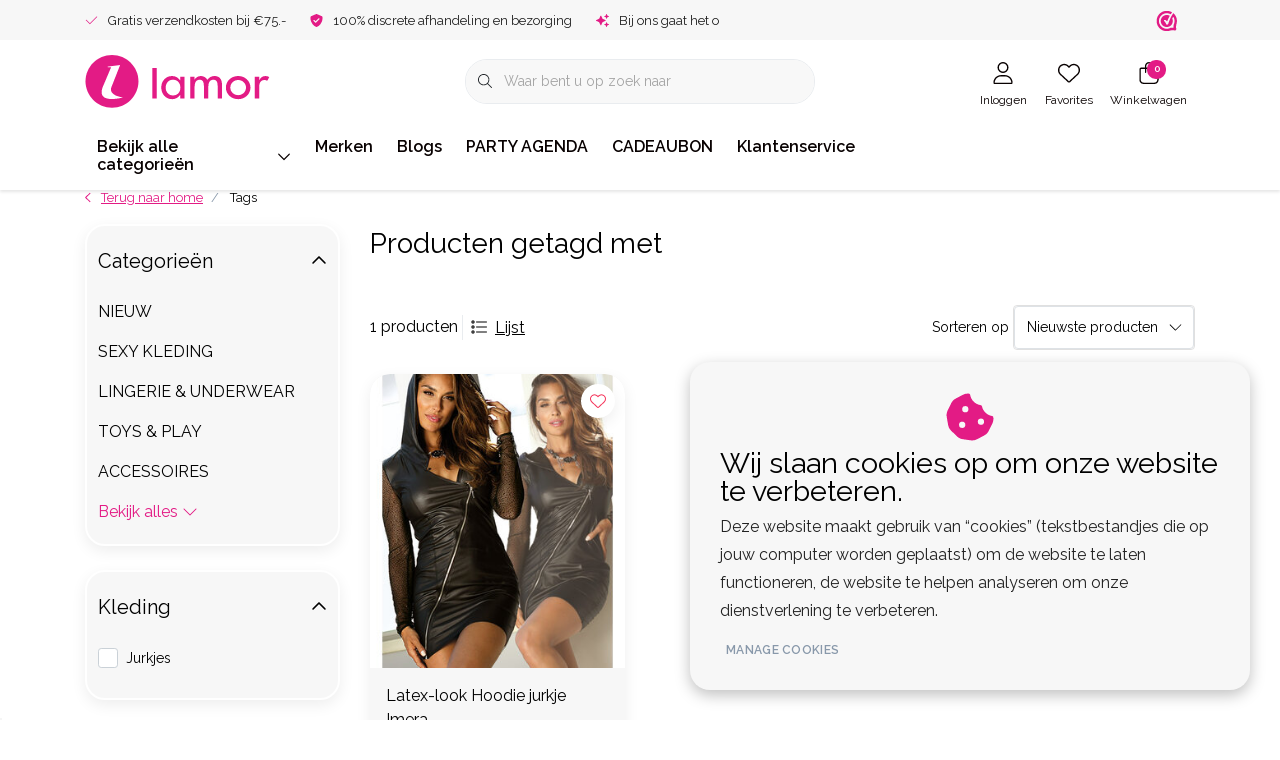

--- FILE ---
content_type: text/html;charset=utf-8
request_url: https://www.lamor.nl/tags/9319/
body_size: 52933
content:
<!DOCTYPE html>
<html lang="nl" data-theme='light'>
  <head>
        <meta charset="utf-8"/>
<!-- [START] 'blocks/head.rain' -->
<!--

  (c) 2008-2026 Lightspeed Netherlands B.V.
  http://www.lightspeedhq.com
  Generated: 21-01-2026 @ 15:16:05

-->
<link rel="canonical" href="https://www.lamor.nl/tags/9319/"/>
<link rel="alternate" href="https://www.lamor.nl/index.rss" type="application/rss+xml" title="Nieuwe producten"/>
<link href="https://cdn.webshopapp.com/assets/cookielaw.css?2025-02-20" rel="stylesheet" type="text/css"/>
<meta name="robots" content="noodp,noydir"/>
<meta name="google-site-verification" content="ikTijGcNJ3AUtglQYlk-qYEI8TKdI2zrwncFOJdbRIE"/>
<meta property="og:url" content="https://www.lamor.nl/tags/9319/?source=facebook"/>
<meta property="og:site_name" content="Lamor | Sexy kleding,  sexy lingerie en accessoires"/>
<meta property="og:title" content="Lamor Sexy kleding, uitdagende lingerie en pikante accessoires - al meer dan 20 jaar jouw vertrouwde adres"/>
<meta property="og:description" content="Lamor.nl – dé Nederlandse webshop voor clubwear, lingerie &amp; toys van topmerken als Noir Handmade, Cottelli en RFP.  Doorbitch-approved fashion voor feesten a"/>
<script>
// Google Tag Manager
(function(w,d,s,l,i){w[l]=w[l]||[];w[l].push({'gtm.start':
new Date().getTime(),event:'gtm.js'});var f=d.getElementsByTagName(s)[0],
j=d.createElement(s),dl=l!='dataLayer'?'&l='+l:'';j.async=true;j.src=
'https://www.googletagmanager.com/gtm.js?id='+i+dl;f.parentNode.insertBefore(j,f);
})(window,document,'script','dataLayer','GTM-KG7PVM5');
// End Google Tag Manager

    window.dataLayer = window.dataLayer || [];
    function gtag(){dataLayer.push(arguments);}
    gtag('js', new Date());

    gtag('config', 'G-KYRRZFTVR3');


</script>
<script>
</script>
<!-- Google tag (gtag.js) -->
<script async src="https://www.googletagmanager.com/gtag/js?id=G-KYRRZFTVR3"></script>
<script>
    window.dataLayer = window.dataLayer || [];
    function gtag(){dataLayer.push(arguments);}
    gtag('js', new Date());

    gtag('config', 'G-KYRRZFTVR3');


</script>
<script>
<meta property="og:image" content="https://www.lamor.nl/files/…/lamor-og-banner.jpg">
<meta property="og:image:width" content="1200">
<meta property="og:image:height" content="630">

</script>
<script>
(function(c,l,a,r,i,t,y){
        c[a]=c[a]||function(){(c[a].q=c[a].q||[]).push(arguments)};
        t=l.createElement(r);t.async=1;t.src="https://www.clarity.ms/tag/"+i+"?ref=bwt";
        y=l.getElementsByTagName(r)[0];y.parentNode.insertBefore(t,y);
})(window, document, "clarity", "script", "twsbboo94z");

</script>
<!--[if lt IE 9]>
<script src="https://cdn.webshopapp.com/assets/html5shiv.js?2025-02-20"></script>
<![endif]-->
<!-- [END] 'blocks/head.rain' -->
    	<title>Lamor Sexy kleding, uitdagende lingerie en pikante accessoires - al meer dan 20 jaar jouw vertrouwde adres - Lamor | Sexy kleding,  sexy lingerie en accessoires</title>
  <meta name="description" content="Lamor.nl – dé Nederlandse webshop voor clubwear, lingerie &amp; toys van topmerken als Noir Handmade, Cottelli en RFP.  Doorbitch-approved fashion voor feesten a" />
  <meta name="keywords" content="Lamor, Lamor.nl, Nederlandse webshop, sexy webshop, sexy kleding, uitdagende kleding, clubwear, lingerie, sexy lingerie, kanten lingerie, verleidelijke lingerie, lingerie online, lingerie winkel, lingerie set, babydoll, bustier, body, jarretel, strin" />
	<meta http-equiv="X-UA-Compatible" content="IE=Edge">
  <meta name="viewport" content="width=device-width, initial-scale=1, shrink-to-fit=no">
	<meta name="theme-color" content="#e31b85">
	<meta name="msapplication-config" content="https://cdn.webshopapp.com/shops/356025/themes/184718/assets/browserconfig.xml?20260109172257">
	<meta name="google-site-verification" content="o17bhiwIJb4aQg5Q7Nn_ZQshyoSONJmGM7opj27OqEE" />
	<meta name="MobileOptimized" content="320">
	<meta name="HandheldFriendly" content="true">
  <meta property="og:title" content="Lamor Sexy kleding, uitdagende lingerie en pikante accessoires - al meer dan 20 jaar jouw vertrouwde adres">
  <meta property="og:type" content="website"> 
  <meta property="og:site_name" content="Lamor | Sexy kleding,  sexy lingerie en accessoires">
  <meta property="og:url" content="https://www.lamor.nl/">
    <meta property="og:image" content="https://cdn.webshopapp.com/shops/356025/themes/184718/assets/logo.png?20260109172257">
  
			<link rel="preload" as="style" href="//fonts.googleapis.com/css?family=Raleway:300,400,600&amp;display=swap">
	<link rel="preconnect" href="https://fonts.googleapis.com">
	<link rel="preconnect" href="https://fonts.gstatic.com" crossorigin>
	<link rel="dns-prefetch" href="https://fonts.googleapis.com">
	<link rel="dns-prefetch" href="https://fonts.gstatic.com" crossorigin>

		<link href="//fonts.googleapis.com/css?family=Raleway:300,400,600&amp;display=swap" rel="stylesheet" media="all">
	
	  	<link rel="preconnect" href="https://ajax.googleapis.com">	
	<link rel="preconnect" href="//kit.fontawesome.com" crossorigin>
 	<link rel="preconnect" href="https://cdn.webshopapp.com/">
	<link rel="preconnect" href="//assets.webshopapp.com/">
	<link rel="preconnect" href="//www.gstatic.com" crossorigin="anonymous">
  <link rel="dns-prefetch" href="https://ajax.googleapis.com">
	<link rel="dns-prefetch" href="//kit.fontawesome.com" crossorigin="anonymous">
	<link rel="dns-prefetch" href="https://cdn.webshopapp.com/">
	<link rel="dns-prefetch" href="https://assets.webshopapp.com">	
	<link rel="dns-prefetch" href="//www.gstatic.com" crossorigin="anonymous">
	<link rel="preload" as="script" href="https://cdn.webshopapp.com/shops/356025/themes/184718/assets/js-jquery-min.js?20260109172257">
	<link rel="preload" as="script" href="//cdn.webshopapp.com/shops/328021/files/396250402/script-min.js">
	<link rel="preload" as="script" href="//kit.fontawesome.com/6b345cc411.js" crossorigin="anonymous">
	<link rel="preload" as="style" href="https://cdn.webshopapp.com/shops/356025/themes/184718/assets/css-bootstrap-min.css?20260109172257" />
  <link rel="preload" as="style" href="https://cdn.webshopapp.com/shops/356025/themes/184718/assets/css-skeleton.css?20260109172257" />
	<link rel="preload" as="style" href="https://cdn.webshopapp.com/shops/356025/themes/184718/assets/css-swiper.css?20260109172257" />
	<link rel="preload" as="style" href="https://cdn.webshopapp.com/shops/356025/themes/184718/assets/css-theme.css?20260109172257" />
	<link rel="preload" as="style" href="https://cdn.webshopapp.com/shops/356025/themes/184718/assets/style.css?20260109172257" />
	<link rel="preload" as="script" href="https://cdn.webshopapp.com/shops/356025/themes/184718/assets/js-custom.js?20260109172257">
	<link rel="shortcut icon" type="image/x-icon" href="https://cdn.webshopapp.com/shops/356025/themes/184718/v/2642145/assets/favicon.ico?20250619135710">
	<link rel="apple-touch-icon" href="https://cdn.webshopapp.com/shops/356025/themes/184718/v/2642145/assets/favicon.ico?20250619135710">
	
	  <link rel="stylesheet" href="https://cdn.webshopapp.com/shops/356025/themes/184718/assets/css-bootstrap-min.css?20260109172257" media="all" />
	<script src="https://kit.fontawesome.com/6b345cc411.js" crossorigin="anonymous"></script>
	<link rel="stylesheet" href="https://cdn.webshopapp.com/shops/356025/themes/184718/assets/css-skeleton.css?20260109172257?730" media="all" />	<link rel="stylesheet" href="https://cdn.webshopapp.com/shops/356025/themes/184718/assets/css-swiper.css?20260109172257" media="all" />
	<link rel="stylesheet" href="https://cdn.webshopapp.com/shops/356025/themes/184718/assets/css-theme.css?20260109172257" media="all" />
	<link rel="stylesheet" href="https://cdn.webshopapp.com/shops/356025/themes/184718/assets/custom.css?20260109172257" media="all" />
			<script src="https://cdn.webshopapp.com/shops/356025/themes/184718/assets/js-jquery-min.js?20260109172257"></script>
		<script defer src="https://cdn.webshopapp.com/assets/gui.js?2025-02-20"></script>
	<script type="application/ld+json">
[
	  {
    "@context": "https://schema.org/",
    "@type": "Organization",
    "url": "https://www.lamor.nl/",
    "name": "Lamor | Sexy kleding,  sexy lingerie en accessoires",
    "legalName": "Lamor | Sexy kleding,  sexy lingerie en accessoires",
    "description": "Lamor.nl – dé Nederlandse webshop voor clubwear, lingerie &amp; toys van topmerken als Noir Handmade, Cottelli en RFP.  Doorbitch-approved fashion voor feesten a",
    "logo": "https://cdn.webshopapp.com/shops/356025/themes/184718/assets/logo.png?20260109172257",
    "image": "https://cdn.webshopapp.com/shops/356025/themes/184718/assets/headline-1-image.jpg?20260109172257",
    "contactPoint": {
      "@type": "ContactPoint",
      "contactType": "Customer service",
      "telephone": "+31 85-0604575"
    },
    "address": {
      "@type": "PostalAddress",
      "streetAddress": "Wederiklaan 76 (geen bezoekadres!)",
      "addressLocality": "Enschede",
      "postalCode": "7534KV ",
      "addressCountry": "The Netherlands"
    }
  }
  ,
  {
    "@context": "https://schema.org/",
    "@type": "BreadcrumbList",
    "itemListElement":
    [
      {
        "@type": "ListItem",
        "position": 1,
        "item": {
          "@id": "https://www.lamor.nl/",
          "name": "Home"
        }
      },
            {
        "@type": "ListItem",
        "position": 2,
        "item":	{
          "@id": "https://www.lamor.nl/tags/",
          "name": "Tags"
        }
      }          ]
  }
      	]
</script>

  </head>
  <body class="body my-0 layout-custom">
    <div id="wrapper" class="wrapper">
              <header id="header" class="header header-usps  header-other header-navbar-below pb-lg-0 pb-2 transistion">
    <div class="header-usp py-2">
  <div class="container">
    <div class="row align-items-center">
      <div class="col-lg-7 col-12">
                        <div id="swiper-header-usp" class="usp-inner swiper-container swiper-header-usp" data-swiper="1" data-slidesperview="3" data-spacebetween="0" data-speed="1500" data-breakpoints="{&quot;0&quot;:{&quot;slidesPerView&quot;:1},&quot;481&quot;:{&quot;slidesPerView&quot;:2},&quot;992&quot;:{&quot;slidesPerView&quot;:&quot;auto&quot;}}">
          <div class="swiper-wrapper">
          <div class="swiper-slide"><div class="usp text-truncate mr-4"><i class="fal fa-check"></i>Gratis verzendkosten bij €75.-</div></div><div class="swiper-slide"><div class="usp text-truncate mr-4"><i class="fas fa-shield-check"></i>100% discrete afhandeling en bezorging</div></div><div class="swiper-slide"><div class="usp text-truncate mr-4"><i class="fas fa-sparkles"></i>Bij ons gaat het om jou!</div></div>          </div>
        </div>
              </div>
            <div class="col-lg-5 col-12 d-lg-block d-none">
        <ul class="nav align-items-center justify-content-end ml-lg-auto">
                              <li class="top-nav-item text-right mx-3">
            <div class="img-hallmark webwinkelkeur">
            <a href="https://www.webwinkelkeur.nl/webshop/Lamor-nl_1203069" title="" class=""><span style="background-image:url(https://cdn.webshopapp.com/shops/356025/themes/184718/assets/img-hallmarks.png?20260109172257);"></span></a>            </div>
          </li>
                                      </ul>
      </div>
          </div>
  </div>
</div>

    <div class="container text-truncate">
    <div class="row align-items-center">
            <div class="logo col-lg-4 col-7 order-1 py-2">
                	<a href="https://www.lamor.nl/" title="Lamor Sexy kleding, uitdagende lingerie en pikante accessoires - al meer dan 20 jaar jouw vertrouwde adres">
	<img src="https://cdn.webshopapp.com/shops/348205/files/424148332/lamor-logo.svg" alt="Lamor Sexy kleding, uitdagende lingerie en pikante accessoires - al meer dan 20 jaar jouw vertrouwde adres" width="" height="55">
</a>

              </div>
                        <div class="col-lg-4 position-static my-lg-2 order-4 d-flex align-items-center">
        <div class="mobile-navigation"><a href="javascript:;" title="Menu" data-target="#sidenav-menu" class="d-lg-none d-inline-block mr-3"><i class="fal fa-bars text-secondary"></i></a></div>
                <div id="search" class="w-100">
   <form action="https://www.lamor.nl/search/" method="get" id="formSearch" class="d-flex align-items-center">
     <a href="javascript:;" title="close" onclick="closeEverything();return false;" class="menu-close icon icon-shape"><i class="far fa-close"></i></a>
     <div class="form-group flex-fill mb-0 border">
	<div class="input-group border-0 overflow-hidden">
    <div class="input-group-text border-0 rounded-0"><i class="fal fa-search text-dark"></i></div>    <input class="form-control form-control-alternative form-icon border-0" value="" placeholder="Waar bent u op zoek naar" type="search" name="q" autocomplete="off">
  </div>
</div>

   </form>
  <div class="autocomplete">
         <div class="results shadow">
            <div class="container">
               <div class="row py-3">
                 <div class="col-lg-4 col-12 order-lg-1 order-1">
                     <div class="search-box">
                        <div class="title-box h4 mb-3">Ik ben op zoek naar</div>
                        <ul class="list-unstyled ism-results-list"></ul>
                     </div>
                  </div>
                  <div class="col-lg-8 col-12  order-lg-2 order-2">
                    <div class="title-box h4 mb-3">Zoekresultaten voor <b class="query">...</b></div>
                    <div class="products products-box products-livesearch clear"></div>
                    <div class="notfound">Geen producten gevonden...</div>
                    <a class="btn btn-secondary item-add-btn more clear" href="javascript:;" onclick="$('#formSearch').submit();" rel="nofollow">Bekijk alle resultaten</a>
                  </div>
               </div>
            </div>
         </div>
      </div>
</div>

              </div>
                  <div class="col-lg-4 justify-content-end col-5 position-static order-lg-4 order-3">
                <div id="header-items" class="navbar navbar-expand-lg p-0 position-static justify-content-end">
   <ul class="mobile-navigation justify-content-end order-lg-2 order-1 navbar-nav ml-lg-auto m-0">
      <li class="nav-item nav-account text-center mr-0">
                 					         <a href="https://www.lamor.nl/account/" title="Inloggen" data-target="#sidenav-account" class="nav-link nav-link-icon"><i class="fal fa-lg fa-user"></i><small class="menu-text">Inloggen</small></a>
               </li>
            <li class="nav-item nav-favorites text-center mr-0">
         <a href="https://www.lamor.nl/account/wishlist/" title="Favorites" class="nav-link nav-link-icon"><i class="fal fa-lg fa-heart"></i><small class="menu-text">Favorites</small></a>
      </li>
                        <li class="nav-item nav-cart mr-0 text-center">
         <a href="https://www.lamor.nl/cart/" title="Winkelwagen" data-target="#sidenav-cart" class="nav-link nav-link-icon">
         <span class="badge badge-pill badge-secondary badge-header">0</span><i class="fal fa-lg fa-shopping-bag"></i><small class="menu-text">Winkelwagen</small>
         </a>
      </li>
   </ul>
</div>

      </div>
    </div>
  </div>
        <div class="navigation position-static col-12 order-4">
<div class="container position-relative">
  
	
<nav class="navbar navbar-1 navbar-expand-lg p-0 position-static">
  <div class="collapse navbar-collapse">
        					<ul class="navbar-nav mr-0">
        <li class="nav-item nav-categories nav-gradient mr-0">
      <a class="nav-link rounded-0 d-flex align-items-center justify-content-between top-0" href="https://www.lamor.nl/catalog/">Bekijk alle categorieën<i class="far fa-sm fa-chevron-down mr-0"></i></a>
            <div class="subnav ism-products p-0 shadow">
  <div class="container position-relative h-100">
    <ul class="subnav-col list-unstyled m-0">
            <li class="subitem row first">
        <div class="subitem-title col-lg-2">
          <a href="https://www.lamor.nl/nieuw/" title="NIEUW" class="d-block py-2">NIEUW</a>
        </div>
                                                        <div class="submenu position-absolute col-lg-10 py-3 top-0 bottom-0 right-0">
          <div class="row">
                      </div>
          <div class="button-box col-8 my-3 text-center">					
		  <a href="https://www.lamor.nl/" class="btn btn-gradient-secondary btn-icon  rounded-pill" title="Bekijk alle categorieën" >Bekijk alle categorieën</a>
</div>
        </div>
      </li>
            <li class="subitem row">
        <div class="subitem-title col-lg-2">
          <a href="https://www.lamor.nl/sexy-kleding/" title="SEXY KLEDING" class="d-block py-2">SEXY KLEDING</a>
        </div>
                                                <div class="submenu position-absolute col-lg-10 py-3 top-0 bottom-0 right-0">
          <div class="row">
                        <ul class="subnav-col list-unstyled col-lg col-6 m-0">
                            <li class="subitem mb-2 text-truncate">
                <a href="https://www.lamor.nl/sexy-kleding/dames-kleding/" title="DAMES KLEDING" class="font-weight-bold">DAMES KLEDING</a>
                <ul class="subnav-col list-unstyled m-0">
                                    <li class="subitem text-truncate"><a href="https://www.lamor.nl/sexy-kleding/dames-kleding/collectie-dames-kleding/" title="Collectie Dames Kleding" class="">Collectie Dames Kleding</a></li>
                                    <li class="subitem text-truncate"><a href="https://www.lamor.nl/sexy-kleding/dames-kleding/sexy-jurkjes/" title="Sexy Jurkjes" class="">Sexy Jurkjes</a></li>
                                    <li class="subitem text-truncate"><a href="https://www.lamor.nl/sexy-kleding/dames-kleding/korsetten-topjes/" title="Korsetten &amp; Topjes" class="">Korsetten &amp; Topjes</a></li>
                                                      <li class="subitem text-truncate"><a href="https://www.lamor.nl/sexy-kleding/dames-kleding/" title="Bekijk alles" class="view-all">Bekijk alles</a></li>
                                  </ul>
              </li>
                            <li class="subitem mb-2 text-truncate">
                <a href="https://www.lamor.nl/sexy-kleding/heren-kleding/" title="HEREN KLEDING" class="font-weight-bold">HEREN KLEDING</a>
                <ul class="subnav-col list-unstyled m-0">
                                    <li class="subitem text-truncate"><a href="https://www.lamor.nl/sexy-kleding/heren-kleding/collectie-heren-kleding/" title="Collectie Heren kleding" class="">Collectie Heren kleding</a></li>
                                    <li class="subitem text-truncate"><a href="https://www.lamor.nl/sexy-kleding/heren-kleding/colbert-jack-gilet-corsage/" title="Colbert/ Jack/Gilet/Corsage" class="">Colbert/ Jack/Gilet/Corsage</a></li>
                                    <li class="subitem text-truncate"><a href="https://www.lamor.nl/sexy-kleding/heren-kleding/heren-shirt-blouse-top/" title="Heren Shirt / Blouse/Top " class="">Heren Shirt / Blouse/Top </a></li>
                                                      <li class="subitem text-truncate"><a href="https://www.lamor.nl/sexy-kleding/heren-kleding/" title="Bekijk alles" class="view-all">Bekijk alles</a></li>
                                  </ul>
              </li>
                          </ul>
                        <ul class="subnav-col list-unstyled col-lg col-6 m-0">
                            <li class="subitem mb-2 text-truncate">
                <a href="https://www.lamor.nl/sexy-kleding/grotere-kleding-dames/" title="GROTERE KLEDING DAMES " class="font-weight-bold">GROTERE KLEDING DAMES </a>
                <ul class="subnav-col list-unstyled m-0">
                                                    </ul>
              </li>
                            <li class="subitem mb-2 text-truncate">
                <a href="https://www.lamor.nl/sexy-kleding/grotere-kleding-heren/" title="GROTERE KLEDING HEREN" class="font-weight-bold">GROTERE KLEDING HEREN</a>
                <ul class="subnav-col list-unstyled m-0">
                                                    </ul>
              </li>
                          </ul>
                        <ul class="subnav-col list-unstyled col-lg col-6 m-0">
                            <li class="subitem mb-2 text-truncate">
                <a href="https://www.lamor.nl/sexy-kleding/bdsm-kleding/" title="BDSM KLEDING" class="font-weight-bold">BDSM KLEDING</a>
                <ul class="subnav-col list-unstyled m-0">
                                                    </ul>
              </li>
                            <li class="subitem mb-2 text-truncate">
                <a href="https://www.lamor.nl/sexy-kleding/fetish-kinky-kleding/" title="FETISH/KINKY KLEDING" class="font-weight-bold">FETISH/KINKY KLEDING</a>
                <ul class="subnav-col list-unstyled m-0">
                                                    </ul>
              </li>
                          </ul>
                      </div>
          <div class="button-box col-8 my-3 text-center">					
		  <a href="https://www.lamor.nl/" class="btn btn-gradient-secondary btn-icon  rounded-pill" title="Bekijk alle categorieën" >Bekijk alle categorieën</a>
</div>
        </div>
      </li>
            <li class="subitem row">
        <div class="subitem-title col-lg-2">
          <a href="https://www.lamor.nl/lingerie-underwear/" title="LINGERIE &amp; UNDERWEAR" class="d-block py-2">LINGERIE &amp; UNDERWEAR</a>
        </div>
                                                <div class="submenu position-absolute col-lg-10 py-3 top-0 bottom-0 right-0">
          <div class="row">
                        <ul class="subnav-col list-unstyled col-lg col-6 m-0">
                            <li class="subitem mb-2 text-truncate">
                <a href="https://www.lamor.nl/lingerie-underwear/dames-lingerie/" title="DAMES LINGERIE" class="font-weight-bold">DAMES LINGERIE</a>
                <ul class="subnav-col list-unstyled m-0">
                                    <li class="subitem text-truncate"><a href="https://www.lamor.nl/lingerie-underwear/dames-lingerie/complete-lingerie-collectie/" title="Complete lingerie collectie " class="">Complete lingerie collectie </a></li>
                                    <li class="subitem text-truncate"><a href="https://www.lamor.nl/lingerie-underwear/dames-lingerie/lingerie-setjes/" title="Lingerie Setjes" class="">Lingerie Setjes</a></li>
                                    <li class="subitem text-truncate"><a href="https://www.lamor.nl/lingerie-underwear/dames-lingerie/beha-jarretels-strings/" title="Beha, Jarretels &amp; Strings" class="">Beha, Jarretels &amp; Strings</a></li>
                                                      <li class="subitem text-truncate"><a href="https://www.lamor.nl/lingerie-underwear/dames-lingerie/" title="Bekijk alles" class="view-all">Bekijk alles</a></li>
                                  </ul>
              </li>
                            <li class="subitem mb-2 text-truncate">
                <a href="https://www.lamor.nl/lingerie-underwear/dames-lingerie-size/" title="DAMES LINGERIE +Size" class="font-weight-bold">DAMES LINGERIE +Size</a>
                <ul class="subnav-col list-unstyled m-0">
                                    <li class="subitem text-truncate"><a href="https://www.lamor.nl/lingerie-underwear/dames-lingerie-size/complete-lingerie-size-collectie/" title="Complete lingerie +Size collectie" class="">Complete lingerie +Size collectie</a></li>
                                    <li class="subitem text-truncate"><a href="https://www.lamor.nl/lingerie-underwear/dames-lingerie-size/grote-maten-behas-jarretels-strings/" title="Grote maten Beha&#039;s, Jarretels &amp; Strings" class="">Grote maten Beha&#039;s, Jarretels &amp; Strings</a></li>
                                    <li class="subitem text-truncate"><a href="https://www.lamor.nl/lingerie-underwear/dames-lingerie-size/grote-maten-bodys/" title="Grote maten Body&#039;s" class="">Grote maten Body&#039;s</a></li>
                                                      <li class="subitem text-truncate"><a href="https://www.lamor.nl/lingerie-underwear/dames-lingerie-size/" title="Bekijk alles" class="view-all">Bekijk alles</a></li>
                                  </ul>
              </li>
                          </ul>
                        <ul class="subnav-col list-unstyled col-lg col-6 m-0">
                            <li class="subitem mb-2 text-truncate">
                <a href="https://www.lamor.nl/lingerie-underwear/heren-underwear/" title="HEREN UNDERWEAR" class="font-weight-bold">HEREN UNDERWEAR</a>
                <ul class="subnav-col list-unstyled m-0">
                                    <li class="subitem text-truncate"><a href="https://www.lamor.nl/lingerie-underwear/heren-underwear/collectie-heren-underwear/" title="Collectie heren Underwear" class="">Collectie heren Underwear</a></li>
                                    <li class="subitem text-truncate"><a href="https://www.lamor.nl/lingerie-underwear/heren-underwear/heren-strings-slip-jockstraps/" title="Heren Strings, Slip, Jockstraps" class="">Heren Strings, Slip, Jockstraps</a></li>
                                    <li class="subitem text-truncate"><a href="https://www.lamor.nl/lingerie-underwear/heren-underwear/heren-boxers/" title="Heren Boxers" class="">Heren Boxers</a></li>
                                                      <li class="subitem text-truncate"><a href="https://www.lamor.nl/lingerie-underwear/heren-underwear/" title="Bekijk alles" class="view-all">Bekijk alles</a></li>
                                  </ul>
              </li>
                            <li class="subitem mb-2 text-truncate">
                <a href="https://www.lamor.nl/lingerie-underwear/wetlook-lingerie/" title="Wetlook Lingerie" class="font-weight-bold">Wetlook Lingerie</a>
                <ul class="subnav-col list-unstyled m-0">
                                                    </ul>
              </li>
                          </ul>
                        <ul class="subnav-col list-unstyled col-lg col-6 m-0">
                            <li class="subitem mb-2 text-truncate">
                <a href="https://www.lamor.nl/lingerie-underwear/lederlook-lingerie/" title="Leder(look) Lingerie" class="font-weight-bold">Leder(look) Lingerie</a>
                <ul class="subnav-col list-unstyled m-0">
                                                    </ul>
              </li>
                            <li class="subitem mb-2 text-truncate">
                <a href="https://www.lamor.nl/lingerie-underwear/stoffen-lingerie/" title="Stoffen Lingerie" class="font-weight-bold">Stoffen Lingerie</a>
                <ul class="subnav-col list-unstyled m-0">
                                                    </ul>
              </li>
                          </ul>
                      </div>
          <div class="button-box col-8 my-3 text-center">					
		  <a href="https://www.lamor.nl/" class="btn btn-gradient-secondary btn-icon  rounded-pill" title="Bekijk alle categorieën" >Bekijk alle categorieën</a>
</div>
        </div>
      </li>
            <li class="subitem row">
        <div class="subitem-title col-lg-2">
          <a href="https://www.lamor.nl/toys-play/" title="TOYS &amp; PLAY" class="d-block py-2">TOYS &amp; PLAY</a>
        </div>
                                                <div class="submenu position-absolute col-lg-10 py-3 top-0 bottom-0 right-0">
          <div class="row">
                        <ul class="subnav-col list-unstyled col-lg col-6 m-0">
                            <li class="subitem mb-2 text-truncate">
                <a href="https://www.lamor.nl/toys-play/vibrators/" title="VIBRATORS" class="font-weight-bold">VIBRATORS</a>
                <ul class="subnav-col list-unstyled m-0">
                                    <li class="subitem text-truncate"><a href="https://www.lamor.nl/toys-play/vibrators/vibrators-accessories/" title="Vibrators Accessories" class="">Vibrators Accessories</a></li>
                                    <li class="subitem text-truncate"><a href="https://www.lamor.nl/toys-play/vibrators/vibrerende-slipjes/" title="Vibrerende slipjes" class="">Vibrerende slipjes</a></li>
                                    <li class="subitem text-truncate"><a href="https://www.lamor.nl/toys-play/vibrators/g-spot-vibrators/" title="G-Spot Vibrators" class="">G-Spot Vibrators</a></li>
                                                      <li class="subitem text-truncate"><a href="https://www.lamor.nl/toys-play/vibrators/" title="Bekijk alles" class="view-all">Bekijk alles</a></li>
                                  </ul>
              </li>
                            <li class="subitem mb-2 text-truncate">
                <a href="https://www.lamor.nl/toys-play/dildos/" title="DILDO&#039;S" class="font-weight-bold">DILDO&#039;S</a>
                <ul class="subnav-col list-unstyled m-0">
                                    <li class="subitem text-truncate"><a href="https://www.lamor.nl/toys-play/dildos/dildo-accessories/" title="Dildo Accessories" class="">Dildo Accessories</a></li>
                                    <li class="subitem text-truncate"><a href="https://www.lamor.nl/toys-play/dildos/strap-on/" title="Strap-On" class="">Strap-On</a></li>
                                    <li class="subitem text-truncate"><a href="https://www.lamor.nl/toys-play/dildos/dubbele-dildos/" title="Dubbele Dildo&#039;s" class="">Dubbele Dildo&#039;s</a></li>
                                                      <li class="subitem text-truncate"><a href="https://www.lamor.nl/toys-play/dildos/" title="Bekijk alles" class="view-all">Bekijk alles</a></li>
                                  </ul>
              </li>
                            <li class="subitem mb-2 text-truncate">
                <a href="https://www.lamor.nl/toys-play/anaal-toys/" title="ANAAL TOYS" class="font-weight-bold">ANAAL TOYS</a>
                <ul class="subnav-col list-unstyled m-0">
                                    <li class="subitem text-truncate"><a href="https://www.lamor.nl/toys-play/anaal-toys/anaal-beads/" title="Anaal Beads" class="">Anaal Beads</a></li>
                                    <li class="subitem text-truncate"><a href="https://www.lamor.nl/toys-play/anaal-toys/buttplugs-anale-dildos/" title="Buttplugs &amp; Anale Dildo&#039;s" class="">Buttplugs &amp; Anale Dildo&#039;s</a></li>
                                    <li class="subitem text-truncate"><a href="https://www.lamor.nl/toys-play/anaal-toys/prostaatstimulatoren/" title="Prostaatstimulatoren" class="">Prostaatstimulatoren</a></li>
                                                    </ul>
              </li>
                          </ul>
                        <ul class="subnav-col list-unstyled col-lg col-6 m-0">
                            <li class="subitem mb-2 text-truncate">
                <a href="https://www.lamor.nl/toys-play/toys-met-electrostimulatie/" title="TOYS MET ELECTROSTIMULATIE" class="font-weight-bold">TOYS MET ELECTROSTIMULATIE</a>
                <ul class="subnav-col list-unstyled m-0">
                                                    </ul>
              </li>
                            <li class="subitem mb-2 text-truncate">
                <a href="https://www.lamor.nl/toys-play/fetish-bdsm/" title="FETISH/ BDSM" class="font-weight-bold">FETISH/ BDSM</a>
                <ul class="subnav-col list-unstyled m-0">
                                    <li class="subitem text-truncate"><a href="https://www.lamor.nl/toys-play/fetish-bdsm/cuffs-boeien-hand-enkel-middel-etc/" title=" Cuffs - Boeien - hand / enkel / middel etc." class=""> Cuffs - Boeien - hand / enkel / middel etc.</a></li>
                                    <li class="subitem text-truncate"><a href="https://www.lamor.nl/toys-play/fetish-bdsm/touwen/" title="Touwen" class="">Touwen</a></li>
                                    <li class="subitem text-truncate"><a href="https://www.lamor.nl/toys-play/fetish-bdsm/bondagetape/" title="Bondagetape" class="">Bondagetape</a></li>
                                                      <li class="subitem text-truncate"><a href="https://www.lamor.nl/toys-play/fetish-bdsm/" title="Bekijk alles" class="view-all">Bekijk alles</a></li>
                                  </ul>
              </li>
                            <li class="subitem mb-2 text-truncate">
                <a href="https://www.lamor.nl/toys-play/toys-voor-dames/" title="TOYS VOOR DAMES" class="font-weight-bold">TOYS VOOR DAMES</a>
                <ul class="subnav-col list-unstyled m-0">
                                    <li class="subitem text-truncate"><a href="https://www.lamor.nl/toys-play/toys-voor-dames/vaginale-ballen-ben-wa-ballen/" title=" Vaginale ballen Ben Wa-ballen " class=""> Vaginale ballen Ben Wa-ballen </a></li>
                                    <li class="subitem text-truncate"><a href="https://www.lamor.nl/toys-play/toys-voor-dames/sets-voor-vrouwen/" title="Sets voor Vrouwen" class="">Sets voor Vrouwen</a></li>
                                    <li class="subitem text-truncate"><a href="https://www.lamor.nl/toys-play/toys-voor-dames/clit-en-tepelzuigers/" title="Clit- en Tepelzuigers" class="">Clit- en Tepelzuigers</a></li>
                                                      <li class="subitem text-truncate"><a href="https://www.lamor.nl/toys-play/toys-voor-dames/" title="Bekijk alles" class="view-all">Bekijk alles</a></li>
                                  </ul>
              </li>
                          </ul>
                        <ul class="subnav-col list-unstyled col-lg col-6 m-0">
                            <li class="subitem mb-2 text-truncate">
                <a href="https://www.lamor.nl/toys-play/toys-voor-mannen/" title="TOYS VOOR MANNEN" class="font-weight-bold">TOYS VOOR MANNEN</a>
                <ul class="subnav-col list-unstyled m-0">
                                    <li class="subitem text-truncate"><a href="https://www.lamor.nl/toys-play/toys-voor-mannen/sets-voor-mannen/" title=" Sets voor Mannen" class=""> Sets voor Mannen</a></li>
                                    <li class="subitem text-truncate"><a href="https://www.lamor.nl/toys-play/toys-voor-mannen/ball-straps/" title="Ball Straps" class="">Ball Straps</a></li>
                                    <li class="subitem text-truncate"><a href="https://www.lamor.nl/toys-play/toys-voor-mannen/cockringen/" title=" Cockringen" class=""> Cockringen</a></li>
                                                      <li class="subitem text-truncate"><a href="https://www.lamor.nl/toys-play/toys-voor-mannen/" title="Bekijk alles" class="view-all">Bekijk alles</a></li>
                                  </ul>
              </li>
                            <li class="subitem mb-2 text-truncate">
                <a href="https://www.lamor.nl/toys-play/toys-voor-koppels/" title="TOYS VOOR KOPPELS" class="font-weight-bold">TOYS VOOR KOPPELS</a>
                <ul class="subnav-col list-unstyled m-0">
                                    <li class="subitem text-truncate"><a href="https://www.lamor.nl/toys-play/toys-voor-koppels/sets-voor-koppels/" title="Sets voor Koppels" class="">Sets voor Koppels</a></li>
                                    <li class="subitem text-truncate"><a href="https://www.lamor.nl/toys-play/toys-voor-koppels/vibrerende-cockringen/" title="Vibrerende Cockringen" class="">Vibrerende Cockringen</a></li>
                                    <li class="subitem text-truncate"><a href="https://www.lamor.nl/toys-play/toys-voor-koppels/voorbind-dildos/" title="Voorbind Dildo&#039;s" class="">Voorbind Dildo&#039;s</a></li>
                                                      <li class="subitem text-truncate"><a href="https://www.lamor.nl/toys-play/toys-voor-koppels/" title="Bekijk alles" class="view-all">Bekijk alles</a></li>
                                  </ul>
              </li>
                            <li class="subitem mb-2 text-truncate">
                <a href="https://www.lamor.nl/toys-play/drogisterij/" title="DROGISTERIJ" class="font-weight-bold">DROGISTERIJ</a>
                <ul class="subnav-col list-unstyled m-0">
                                    <li class="subitem text-truncate"><a href="https://www.lamor.nl/toys-play/drogisterij/hygiene/" title="Hygiëne" class="">Hygiëne</a></li>
                                    <li class="subitem text-truncate"><a href="https://www.lamor.nl/toys-play/drogisterij/glijmiddelen/" title="Glijmiddelen" class="">Glijmiddelen</a></li>
                                    <li class="subitem text-truncate"><a href="https://www.lamor.nl/toys-play/drogisterij/massage/" title="Massage" class="">Massage</a></li>
                                                      <li class="subitem text-truncate"><a href="https://www.lamor.nl/toys-play/drogisterij/" title="Bekijk alles" class="view-all">Bekijk alles</a></li>
                                  </ul>
              </li>
                          </ul>
                        <ul class="subnav-col list-unstyled col-lg col-6 m-0">
                            <li class="subitem mb-2 text-truncate">
                <a href="https://www.lamor.nl/toys-play/matchmaker-eye-of-love-met-feromonen/" title="Matchmaker Eye of Love met Feromonen" class="font-weight-bold">Matchmaker Eye of Love met Feromonen</a>
                <ul class="subnav-col list-unstyled m-0">
                                                    </ul>
              </li>
                            <li class="subitem mb-2 text-truncate">
                <a href="https://www.lamor.nl/toys-play/we-vibe/" title="WE-VIBE" class="font-weight-bold">WE-VIBE</a>
                <ul class="subnav-col list-unstyled m-0">
                                                    </ul>
              </li>
                            <li class="subitem mb-2 text-truncate">
                <a href="https://www.lamor.nl/toys-play/satisfyer/" title="SATISFYER" class="font-weight-bold">SATISFYER</a>
                <ul class="subnav-col list-unstyled m-0">
                                                    </ul>
              </li>
                          </ul>
                      </div>
          <div class="button-box col-8 my-3 text-center">					
		  <a href="https://www.lamor.nl/" class="btn btn-gradient-secondary btn-icon  rounded-pill" title="Bekijk alle categorieën" >Bekijk alle categorieën</a>
</div>
        </div>
      </li>
            <li class="subitem row">
        <div class="subitem-title col-lg-2">
          <a href="https://www.lamor.nl/accessoires/" title="ACCESSOIRES" class="d-block py-2">ACCESSOIRES</a>
        </div>
                                                        <div class="submenu position-absolute col-lg-10 py-3 top-0 bottom-0 right-0">
          <div class="row">
                        <ul class="subnav-col list-unstyled col-lg col-6 m-0">
                            <li class="subitem mb-2 text-truncate">
                <a href="https://www.lamor.nl/accessoires/sexy-kousen-hold-ups/" title="Sexy Kousen &amp; Hold-Ups" class="font-weight-bold">Sexy Kousen &amp; Hold-Ups</a>
                <ul class="subnav-col list-unstyled m-0">
                                                    </ul>
              </li>
                            <li class="subitem mb-2 text-truncate">
                <a href="https://www.lamor.nl/accessoires/lichaam-sieraden/" title="Lichaam Sieraden" class="font-weight-bold">Lichaam Sieraden</a>
                <ul class="subnav-col list-unstyled m-0">
                                                    </ul>
              </li>
                            <li class="subitem mb-2 text-truncate">
                <a href="https://www.lamor.nl/accessoires/maskers/" title="Maskers" class="font-weight-bold">Maskers</a>
                <ul class="subnav-col list-unstyled m-0">
                                                    </ul>
              </li>
                            <li class="subitem mb-2 text-truncate">
                <a href="https://www.lamor.nl/accessoires/handschoenen/" title="Handschoenen" class="font-weight-bold">Handschoenen</a>
                <ul class="subnav-col list-unstyled m-0">
                                                    </ul>
              </li>
                            <li class="subitem mb-2 text-truncate">
                <a href="https://www.lamor.nl/accessoires/tepelplakkers/" title="Tepelplakkers" class="font-weight-bold">Tepelplakkers</a>
                <ul class="subnav-col list-unstyled m-0">
                                                    </ul>
              </li>
                          </ul>
                      </div>
          <div class="button-box col-8 my-3 text-center">					
		  <a href="https://www.lamor.nl/" class="btn btn-gradient-secondary btn-icon  rounded-pill" title="Bekijk alle categorieën" >Bekijk alle categorieën</a>
</div>
        </div>
      </li>
            <li class="subitem row">
        <div class="subitem-title col-lg-2">
          <a href="https://www.lamor.nl/thema-kleding/" title="THEMA KLEDING" class="d-block py-2">THEMA KLEDING</a>
        </div>
                                                        <div class="submenu position-absolute col-lg-10 py-3 top-0 bottom-0 right-0">
          <div class="row">
                        <ul class="subnav-col list-unstyled col-lg col-6 m-0">
                            <li class="subitem mb-2 text-truncate">
                <a href="https://www.lamor.nl/thema-kleding/wasteland-kleding/" title="WASTELAND KLEDING" class="font-weight-bold">WASTELAND KLEDING</a>
                <ul class="subnav-col list-unstyled m-0">
                                                    </ul>
              </li>
                            <li class="subitem mb-2 text-truncate">
                <a href="https://www.lamor.nl/thema-kleding/bitch-kleding/" title="BITCH KLEDING" class="font-weight-bold">BITCH KLEDING</a>
                <ul class="subnav-col list-unstyled m-0">
                                                    </ul>
              </li>
                            <li class="subitem mb-2 text-truncate">
                <a href="https://www.lamor.nl/thema-kleding/burlesque/" title="BURLESQUE" class="font-weight-bold">BURLESQUE</a>
                <ul class="subnav-col list-unstyled m-0">
                                                    </ul>
              </li>
                            <li class="subitem mb-2 text-truncate">
                <a href="https://www.lamor.nl/thema-kleding/crazyland/" title="CRAZYLAND" class="font-weight-bold">CRAZYLAND</a>
                <ul class="subnav-col list-unstyled m-0">
                                                    </ul>
              </li>
                            <li class="subitem mb-2 text-truncate">
                <a href="https://www.lamor.nl/thema-kleding/rode-kleding/" title="RODE KLEDING" class="font-weight-bold">RODE KLEDING</a>
                <ul class="subnav-col list-unstyled m-0">
                                                    </ul>
              </li>
                            <li class="subitem mb-2 text-truncate">
                <a href="https://www.lamor.nl/thema-kleding/witte-kleding/" title="WITTE KLEDING" class="font-weight-bold">WITTE KLEDING</a>
                <ul class="subnav-col list-unstyled m-0">
                                                    </ul>
              </li>
                            <li class="subitem mb-2 text-truncate">
                <a href="https://www.lamor.nl/thema-kleding/roze-kleding/" title="ROZE KLEDING" class="font-weight-bold">ROZE KLEDING</a>
                <ul class="subnav-col list-unstyled m-0">
                                                    </ul>
              </li>
                            <li class="subitem mb-2 text-truncate">
                <a href="https://www.lamor.nl/thema-kleding/kinky-on-the-beach-kleding/" title="KINKY ON THE BEACH KLEDING" class="font-weight-bold">KINKY ON THE BEACH KLEDING</a>
                <ul class="subnav-col list-unstyled m-0">
                                                    </ul>
              </li>
                            <li class="subitem mb-2 text-truncate">
                <a href="https://www.lamor.nl/thema-kleding/i-love-kinky-kleding/" title="I LOVE KINKY KLEDING" class="font-weight-bold">I LOVE KINKY KLEDING</a>
                <ul class="subnav-col list-unstyled m-0">
                                                    </ul>
              </li>
                            <li class="subitem mb-2 text-truncate">
                <a href="https://www.lamor.nl/thema-kleding/toxic-party-kleding/" title="TOXIC PARTY KLEDING" class="font-weight-bold">TOXIC PARTY KLEDING</a>
                <ul class="subnav-col list-unstyled m-0">
                                                    </ul>
              </li>
                            <li class="subitem mb-2 text-truncate">
                <a href="https://www.lamor.nl/thema-kleding/swingers-kleding/" title="SWINGERS KLEDING" class="font-weight-bold">SWINGERS KLEDING</a>
                <ul class="subnav-col list-unstyled m-0">
                                                    </ul>
              </li>
                            <li class="subitem mb-2 text-truncate">
                <a href="https://www.lamor.nl/thema-kleding/rollenspel-kostuums/" title="ROLLENSPEL KOSTUUMS" class="font-weight-bold">ROLLENSPEL KOSTUUMS</a>
                <ul class="subnav-col list-unstyled m-0">
                                                    </ul>
              </li>
                          </ul>
                        <ul class="subnav-col list-unstyled col-lg col-6 m-0">
                            <li class="subitem mb-2 text-truncate">
                <a href="https://www.lamor.nl/thema-kleding/valentijn-setjes/" title="VALENTIJN SETJES" class="font-weight-bold">VALENTIJN SETJES</a>
                <ul class="subnav-col list-unstyled m-0">
                                                    </ul>
              </li>
                            <li class="subitem mb-2 text-truncate">
                <a href="https://www.lamor.nl/thema-kleding/parenclub-kleding-kopen/" title="Parenclub kleding kopen?" class="font-weight-bold">Parenclub kleding kopen?</a>
                <ul class="subnav-col list-unstyled m-0">
                                                    </ul>
              </li>
                          </ul>
                      </div>
          <div class="button-box col-8 my-3 text-center">					
		  <a href="https://www.lamor.nl/" class="btn btn-gradient-secondary btn-icon  rounded-pill" title="Bekijk alle categorieën" >Bekijk alle categorieën</a>
</div>
        </div>
      </li>
            <li class="subitem row">
        <div class="subitem-title col-lg-2">
          <a href="https://www.lamor.nl/merken/" title="MERKEN" class="d-block py-2">MERKEN</a>
        </div>
                                                <div class="submenu position-absolute col-lg-10 py-3 top-0 bottom-0 right-0">
          <div class="row">
                        <ul class="subnav-col list-unstyled col-lg col-6 m-0">
                            <li class="subitem mb-2 text-truncate">
                <a href="https://www.lamor.nl/merken/noir-handmade/" title="Noir Handmade" class="font-weight-bold">Noir Handmade</a>
                <ul class="subnav-col list-unstyled m-0">
                                    <li class="subitem text-truncate"><a href="https://www.lamor.nl/merken/noir-handmade/noir-dames/" title="NOIR DAMES " class="">NOIR DAMES </a></li>
                                    <li class="subitem text-truncate"><a href="https://www.lamor.nl/merken/noir-handmade/noir-heren/" title="NOIR HEREN" class="">NOIR HEREN</a></li>
                                    <li class="subitem text-truncate"><a href="https://www.lamor.nl/merken/noir-handmade/kink-royal/" title="KINK Royal" class="">KINK Royal</a></li>
                                                      <li class="subitem text-truncate"><a href="https://www.lamor.nl/merken/noir-handmade/" title="Bekijk alles" class="view-all">Bekijk alles</a></li>
                                  </ul>
              </li>
                          </ul>
                        <ul class="subnav-col list-unstyled col-lg col-6 m-0">
                            <li class="subitem mb-2 text-truncate">
                <a href="https://www.lamor.nl/merken/cottelli-collection/" title="COTTELLI Collection" class="font-weight-bold">COTTELLI Collection</a>
                <ul class="subnav-col list-unstyled m-0">
                                    <li class="subitem text-truncate"><a href="https://www.lamor.nl/merken/cottelli-collection/cottelli-party/" title="Cottelli Party" class="">Cottelli Party</a></li>
                                    <li class="subitem text-truncate"><a href="https://www.lamor.nl/merken/cottelli-collection/cottelli-bondage/" title="Cottelli Bondage" class="">Cottelli Bondage</a></li>
                                    <li class="subitem text-truncate"><a href="https://www.lamor.nl/merken/cottelli-collection/cottelli-legwear/" title="Cottelli Legwear" class="">Cottelli Legwear</a></li>
                                                      <li class="subitem text-truncate"><a href="https://www.lamor.nl/merken/cottelli-collection/" title="Bekijk alles" class="view-all">Bekijk alles</a></li>
                                  </ul>
              </li>
                          </ul>
                      </div>
          <div class="button-box col-8 my-3 text-center">					
		  <a href="https://www.lamor.nl/" class="btn btn-gradient-secondary btn-icon  rounded-pill" title="Bekijk alle categorieën" >Bekijk alle categorieën</a>
</div>
        </div>
      </li>
            <li class="subitem row">
        <div class="subitem-title col-lg-2">
          <a href="https://www.lamor.nl/clubwear/" title="CLUBWEAR" class="d-block py-2">CLUBWEAR</a>
        </div>
                                                        <div class="submenu position-absolute col-lg-10 py-3 top-0 bottom-0 right-0">
          <div class="row">
                      </div>
          <div class="button-box col-8 my-3 text-center">					
		  <a href="https://www.lamor.nl/" class="btn btn-gradient-secondary btn-icon  rounded-pill" title="Bekijk alle categorieën" >Bekijk alle categorieën</a>
</div>
        </div>
      </li>
            <li class="subitem row">
        <div class="subitem-title col-lg-2">
          <a href="https://www.lamor.nl/kinky-bdsm/" title="KINKY/BDSM" class="d-block py-2">KINKY/BDSM</a>
        </div>
                                                <div class="submenu position-absolute col-lg-10 py-3 top-0 bottom-0 right-0">
          <div class="row">
                        <ul class="subnav-col list-unstyled col-lg col-6 m-0">
                            <li class="subitem mb-2 text-truncate">
                <a href="https://www.lamor.nl/kinky-bdsm/kinky-fetish-toys/" title="KINKY/FETISH TOYS" class="font-weight-bold">KINKY/FETISH TOYS</a>
                <ul class="subnav-col list-unstyled m-0">
                                    <li class="subitem text-truncate"><a href="https://www.lamor.nl/kinky-bdsm/kinky-fetish-toys/cuffs-boeien-hand-enkel-middel-etc/" title="CUFFS - Boeien - hand / enkel / middel etc." class="">CUFFS - Boeien - hand / enkel / middel etc.</a></li>
                                    <li class="subitem text-truncate"><a href="https://www.lamor.nl/kinky-bdsm/kinky-fetish-toys/touwen/" title="Touwen" class="">Touwen</a></li>
                                    <li class="subitem text-truncate"><a href="https://www.lamor.nl/kinky-bdsm/kinky-fetish-toys/bondagetape/" title="Bondagetape" class="">Bondagetape</a></li>
                                                      <li class="subitem text-truncate"><a href="https://www.lamor.nl/kinky-bdsm/kinky-fetish-toys/" title="Bekijk alles" class="view-all">Bekijk alles</a></li>
                                  </ul>
              </li>
                          </ul>
                        <ul class="subnav-col list-unstyled col-lg col-6 m-0">
                            <li class="subitem mb-2 text-truncate">
                <a href="https://www.lamor.nl/kinky-bdsm/kinky-bdsm-dames-kleding/" title="KINKY/BDSM Dames Kleding" class="font-weight-bold">KINKY/BDSM Dames Kleding</a>
                <ul class="subnav-col list-unstyled m-0">
                                    <li class="subitem text-truncate"><a href="https://www.lamor.nl/kinky-bdsm/kinky-bdsm-dames-kleding/collectie-kinky-bdsm-dames-kleding/" title=" Collectie Kinky/BDSM  Dames Kleding" class=""> Collectie Kinky/BDSM  Dames Kleding</a></li>
                                    <li class="subitem text-truncate"><a href="https://www.lamor.nl/kinky-bdsm/kinky-bdsm-dames-kleding/lak-pvc-dames/" title="Lak/PVC Dames" class="">Lak/PVC Dames</a></li>
                                    <li class="subitem text-truncate"><a href="https://www.lamor.nl/kinky-bdsm/kinky-bdsm-dames-kleding/lederlook-dames/" title="Leder(look) Dames" class="">Leder(look) Dames</a></li>
                                                      <li class="subitem text-truncate"><a href="https://www.lamor.nl/kinky-bdsm/kinky-bdsm-dames-kleding/" title="Bekijk alles" class="view-all">Bekijk alles</a></li>
                                  </ul>
              </li>
                          </ul>
                        <ul class="subnav-col list-unstyled col-lg col-6 m-0">
                            <li class="subitem mb-2 text-truncate">
                <a href="https://www.lamor.nl/kinky-bdsm/kinky-bdsm-heren-kleding/" title="KINKY/BDSM Heren Kleding" class="font-weight-bold">KINKY/BDSM Heren Kleding</a>
                <ul class="subnav-col list-unstyled m-0">
                                    <li class="subitem text-truncate"><a href="https://www.lamor.nl/kinky-bdsm/kinky-bdsm-heren-kleding/lak-pvc-heren/" title="Lak/PVC Heren" class="">Lak/PVC Heren</a></li>
                                    <li class="subitem text-truncate"><a href="https://www.lamor.nl/kinky-bdsm/kinky-bdsm-heren-kleding/lederlook-heren/" title="Leder(look) heren" class="">Leder(look) heren</a></li>
                                    <li class="subitem text-truncate"><a href="https://www.lamor.nl/kinky-bdsm/kinky-bdsm-heren-kleding/latexlook-heren/" title="Latex(look) Heren" class="">Latex(look) Heren</a></li>
                                                    </ul>
              </li>
                          </ul>
                      </div>
          <div class="button-box col-8 my-3 text-center">					
		  <a href="https://www.lamor.nl/" class="btn btn-gradient-secondary btn-icon  rounded-pill" title="Bekijk alle categorieën" >Bekijk alle categorieën</a>
</div>
        </div>
      </li>
            <li class="subitem row">
        <div class="subitem-title col-lg-2">
          <a href="https://www.lamor.nl/dresscode-materiaal/" title="Dresscode / Materiaal" class="d-block py-2">Dresscode / Materiaal</a>
        </div>
                                                        <div class="submenu position-absolute col-lg-10 py-3 top-0 bottom-0 right-0">
          <div class="row">
                        <ul class="subnav-col list-unstyled col-lg col-6 m-0">
                            <li class="subitem mb-2 text-truncate">
                <a href="https://www.lamor.nl/dresscode-materiaal/lak-pvc/" title="Lak/PVC" class="font-weight-bold">Lak/PVC</a>
                <ul class="subnav-col list-unstyled m-0">
                                                    </ul>
              </li>
                            <li class="subitem mb-2 text-truncate">
                <a href="https://www.lamor.nl/dresscode-materiaal/leer-lederlook/" title="Leer/Lederlook" class="font-weight-bold">Leer/Lederlook</a>
                <ul class="subnav-col list-unstyled m-0">
                                                    </ul>
              </li>
                            <li class="subitem mb-2 text-truncate">
                <a href="https://www.lamor.nl/dresscode-materiaal/latexlook/" title="Latex(look)" class="font-weight-bold">Latex(look)</a>
                <ul class="subnav-col list-unstyled m-0">
                                                    </ul>
              </li>
                            <li class="subitem mb-2 text-truncate">
                <a href="https://www.lamor.nl/dresscode-materiaal/metal/" title="Metal" class="font-weight-bold">Metal</a>
                <ul class="subnav-col list-unstyled m-0">
                                                    </ul>
              </li>
                            <li class="subitem mb-2 text-truncate">
                <a href="https://www.lamor.nl/dresscode-materiaal/stof/" title="Stof" class="font-weight-bold">Stof</a>
                <ul class="subnav-col list-unstyled m-0">
                                                    </ul>
              </li>
                            <li class="subitem mb-2 text-truncate">
                <a href="https://www.lamor.nl/dresscode-materiaal/wetlook/" title="Wetlook" class="font-weight-bold">Wetlook</a>
                <ul class="subnav-col list-unstyled m-0">
                                                    </ul>
              </li>
                            <li class="subitem mb-2 text-truncate">
                <a href="https://www.lamor.nl/dresscode-materiaal/rubber-neopreen/" title="Rubber / Neopreen" class="font-weight-bold">Rubber / Neopreen</a>
                <ul class="subnav-col list-unstyled m-0">
                                                    </ul>
              </li>
                          </ul>
                      </div>
          <div class="button-box col-8 my-3 text-center">					
		  <a href="https://www.lamor.nl/" class="btn btn-gradient-secondary btn-icon  rounded-pill" title="Bekijk alle categorieën" >Bekijk alle categorieën</a>
</div>
        </div>
      </li>
            <li class="subitem row">
        <div class="subitem-title col-lg-2">
          <a href="https://www.lamor.nl/sale/" title="SALE" class="d-block py-2">SALE</a>
        </div>
                                                        <div class="submenu position-absolute col-lg-10 py-3 top-0 bottom-0 right-0">
          <div class="row">
                      </div>
          <div class="button-box col-8 my-3 text-center">					
		  <a href="https://www.lamor.nl/" class="btn btn-gradient-secondary btn-icon  rounded-pill" title="Bekijk alle categorieën" >Bekijk alle categorieën</a>
</div>
        </div>
      </li>
                  <li class="subitem all-categories row">
      	<div class="subitem-title col-lg-2 border-top py-2">
          <a href="https://www.lamor.nl/catalog/" title="" class="px-0 text-muted text-truncate">Bekijk alle categorieën</a>
      	</div>
      </li>
          </ul>
  </div>
</div>

          </li>
            <li class="nav-item mr-0">
      <a class="nav-link" href="https://www.lamor.nl/brands/">Merken</a>
      <div class="subnav ism-dropdown transistion shadow">
        <div class="container">
                    <div class="row row-cols-5">
                        <div class="col-lg col-md-4 col-6 mb-4">


	        <div class="brand position-relative transistion overflow-hidden shadow">
    <a href="https://www.lamor.nl/brands/beautynight/" title="* BEAUTYNIGHT">
            			      <img src="https://cdn.webshopapp.com/shops/356025/files/479174704/242x100x1/beautynight.jpg" data-src="https://cdn.webshopapp.com/shops/356025/files/479174704/242x100x1/beautynight.jpg" loading="lazy" class="img-fluid lazy" alt="* BEAUTYNIGHT" width="242" height="100" >
  
          </a>
    <div class="brand-details border-top text-center">
      					
		  <a href="https://www.lamor.nl/brands/beautynight/" class="btn btn-link text-truncate py-3  rounded-pill" title="* BEAUTYNIGHT" >* BEAUTYNIGHT</a>

    </div>
  </div>


</div>
                        <div class="col-lg col-md-4 col-6 mb-4">


	        <div class="brand position-relative transistion overflow-hidden shadow">
    <a href="https://www.lamor.nl/brands/chilirose-2/" title="* CHILIROSE">
            			      <img src="https://cdn.webshopapp.com/shops/356025/files/477150228/242x100x1/chilirose.jpg" data-src="https://cdn.webshopapp.com/shops/356025/files/477150228/242x100x1/chilirose.jpg" loading="lazy" class="img-fluid lazy" alt="* CHILIROSE" width="242" height="100" >
  
          </a>
    <div class="brand-details border-top text-center">
      					
		  <a href="https://www.lamor.nl/brands/chilirose-2/" class="btn btn-link text-truncate py-3  rounded-pill" title="* CHILIROSE" >* CHILIROSE</a>

    </div>
  </div>


</div>
                        <div class="col-lg col-md-4 col-6 mb-4">


	        <div class="brand position-relative transistion overflow-hidden shadow">
    <a href="https://www.lamor.nl/brands/noir-handmade-2/" title="* NOIR handmade">
            			      <img src="https://cdn.webshopapp.com/shops/356025/files/477150806/242x100x1/noir-handmade.jpg" data-src="https://cdn.webshopapp.com/shops/356025/files/477150806/242x100x1/noir-handmade.jpg" loading="lazy" class="img-fluid lazy" alt="* NOIR handmade" width="242" height="100" >
  
          </a>
    <div class="brand-details border-top text-center">
      					
		  <a href="https://www.lamor.nl/brands/noir-handmade-2/" class="btn btn-link text-truncate py-3  rounded-pill" title="* NOIR handmade" >* NOIR handmade</a>

    </div>
  </div>


</div>
                        <div class="col-lg col-md-4 col-6 mb-4">


	        <div class="brand position-relative transistion overflow-hidden shadow">
    <a href="https://www.lamor.nl/brands/doc-johnson/" title="Doc Johnson">
            			      <img src="https://cdn.webshopapp.com/shops/356025/files/479121786/242x100x1/doc-johnson.jpg" data-src="https://cdn.webshopapp.com/shops/356025/files/479121786/242x100x1/doc-johnson.jpg" loading="lazy" class="img-fluid lazy" alt="Doc Johnson" width="242" height="100" >
  
          </a>
    <div class="brand-details border-top text-center">
      					
		  <a href="https://www.lamor.nl/brands/doc-johnson/" class="btn btn-link text-truncate py-3  rounded-pill" title="Doc Johnson" >Doc Johnson</a>

    </div>
  </div>


</div>
                        <div class="col-lg col-md-4 col-6 mb-4">


	        <div class="brand position-relative transistion overflow-hidden shadow">
    <a href="https://www.lamor.nl/brands/forplay/" title="Forplay">
            <span class="text-body d-block py-5">Forplay</span>
          </a>
    <div class="brand-details border-top text-center">
      					
		  <a href="https://www.lamor.nl/brands/forplay/" class="btn btn-link text-truncate py-3  rounded-pill" title="Forplay" >Forplay</a>

    </div>
  </div>


</div>
                      </div>
                    <div class="row row-cols-5">
                        <div class="col-lg col-md-4 col-6 mb-4">


	        <div class="brand position-relative transistion overflow-hidden shadow">
    <a href="https://www.lamor.nl/brands/mapale/" title="Mapalé">
            <span class="text-body d-block py-5">Mapalé</span>
          </a>
    <div class="brand-details border-top text-center">
      					
		  <a href="https://www.lamor.nl/brands/mapale/" class="btn btn-link text-truncate py-3  rounded-pill" title="Mapalé" >Mapalé</a>

    </div>
  </div>


</div>
                        <div class="col-lg col-md-4 col-6 mb-4">


	        <div class="brand position-relative transistion overflow-hidden shadow">
    <a href="https://www.lamor.nl/brands/ouch-by-shots/" title="Ouch! by Shots">
            			      <img src="https://cdn.webshopapp.com/shops/356025/files/479174413/242x100x1/ouch-by-shots.jpg" data-src="https://cdn.webshopapp.com/shops/356025/files/479174413/242x100x1/ouch-by-shots.jpg" loading="lazy" class="img-fluid lazy" alt="Ouch! by Shots" width="242" height="100" >
  
          </a>
    <div class="brand-details border-top text-center">
      					
		  <a href="https://www.lamor.nl/brands/ouch-by-shots/" class="btn btn-link text-truncate py-3  rounded-pill" title="Ouch! by Shots" >Ouch! by Shots</a>

    </div>
  </div>


</div>
                        <div class="col-lg col-md-4 col-6 mb-4">


	        <div class="brand position-relative transistion overflow-hidden shadow">
    <a href="https://www.lamor.nl/brands/realrock/" title="RealRock by Shots">
            			      <img src="https://cdn.webshopapp.com/shops/356025/files/479172771/242x100x1/realrock-by-shots.jpg" data-src="https://cdn.webshopapp.com/shops/356025/files/479172771/242x100x1/realrock-by-shots.jpg" loading="lazy" class="img-fluid lazy" alt="RealRock by Shots" width="242" height="100" >
  
          </a>
    <div class="brand-details border-top text-center">
      					
		  <a href="https://www.lamor.nl/brands/realrock/" class="btn btn-link text-truncate py-3  rounded-pill" title="RealRock by Shots" >RealRock by Shots</a>

    </div>
  </div>


</div>
                        <div class="col-lg col-md-4 col-6 mb-4">


	        <div class="brand position-relative transistion overflow-hidden shadow">
    <a href="https://www.lamor.nl/brands/satisfyer/" title="Satisfyer">
            			      <img src="https://cdn.webshopapp.com/shops/356025/files/479173552/242x100x1/satisfyer.jpg" data-src="https://cdn.webshopapp.com/shops/356025/files/479173552/242x100x1/satisfyer.jpg" loading="lazy" class="img-fluid lazy" alt="Satisfyer" width="242" height="100" >
  
          </a>
    <div class="brand-details border-top text-center">
      					
		  <a href="https://www.lamor.nl/brands/satisfyer/" class="btn btn-link text-truncate py-3  rounded-pill" title="Satisfyer" >Satisfyer</a>

    </div>
  </div>


</div>
                        <div class="col-lg col-md-4 col-6 mb-4">


	        <div class="brand position-relative transistion overflow-hidden shadow">
    <a href="https://www.lamor.nl/brands/xr-brands/" title="XR Brands">
            			      <img src="https://cdn.webshopapp.com/shops/356025/files/479173881/242x100x1/xr-brands.jpg" data-src="https://cdn.webshopapp.com/shops/356025/files/479173881/242x100x1/xr-brands.jpg" loading="lazy" class="img-fluid lazy" alt="XR Brands" width="242" height="100" >
  
          </a>
    <div class="brand-details border-top text-center">
      					
		  <a href="https://www.lamor.nl/brands/xr-brands/" class="btn btn-link text-truncate py-3  rounded-pill" title="XR Brands" >XR Brands</a>

    </div>
  </div>


</div>
                      </div>
                    <div class="button-box text-center py-3">					
		  <a href="https://www.lamor.nl/brands/" class="btn btn-link btn-icon  rounded-pill" title="Alle merken" >Alle merken</a>
</div>
        </div>
      </div>
    </li>
            <li class="nav-item mr-0">
      <a class="nav-link" href="https://www.lamor.nl/blogs/blog/">Blogs</a>
      <div class="subnav ism-dropdown transistion shadow">
        <div class="container position-relative">
          <div class="row row-cols-5">
                                        	                              <ul class="subnav-col col-lg-3 col-6 list-unstyled px-4 m-0">
                                                <li class="subitem position-relative overflow-hidden shadow">
              <a href="https://www.lamor.nl/blogs/blog/" title="BLOG" style="max-width:100%;">
                                			      <img src="https://cdn.webshopapp.com/shops/356025/files/486117590/blog-1-image.png" data-src="https://cdn.webshopapp.com/shops/356025/files/486117590/blog-1-image.png" loading="lazy" class="bg-light rounded w-100" alt="BLOG" width="300" height="174" >
  
                              </a>
              					
		  <a href="https://www.lamor.nl/blogs/blog/" class="btn btn-link btn-block py-3 text-truncate  rounded-pill" title="BLOG" >BLOG</a>

            </li>
                      </ul>
                    <ul class="subnav-col col-lg-3 col-6 list-unstyled px-4 m-0">
                                                <li class="subitem position-relative overflow-hidden shadow">
              <a href="https://www.lamor.nl/blogs/feesten-en-uitgaan/" title="Luxe &amp; Kinky Feesten – Erotisch Uitgaan Gids | Lamor.nl" style="max-width:100%;">
                                			      <img src="https://cdn.webshopapp.com/shops/356025/files/486117025/blog-2-image.webp" data-src="https://cdn.webshopapp.com/shops/356025/files/486117025/blog-2-image.webp" loading="lazy" class="bg-light rounded w-100" alt="Luxe &amp; Kinky Feesten – Erotisch Uitgaan Gids | Lamor.nl" width="300" height="174" >
  
                              </a>
              					
		  <a href="https://www.lamor.nl/blogs/feesten-en-uitgaan/" class="btn btn-link btn-block py-3 text-truncate  rounded-pill" title="Luxe &amp; Kinky Feesten – Erotisch Uitgaan Gids | Lamor.nl" >Luxe & Kinky Feesten – Erotisch Uitgaan Gids | Lamor.nl</a>

            </li>
                      </ul>
                    </div>
        </div>
        <div class="button-box text-center py-3">					
		  <a href="https://www.lamor.nl/blogs/blog/" class="btn btn-link btn-icon  rounded-pill" title="Bekijk alle posts" >Bekijk alle posts</a>
</div>
      </div>
    </li>
        	<li class="nav-item mr-0"><a class="nav-link" href="https://www.lamor.nl/party-agenda/" title="PARTY AGENDA" target="_blank">PARTY AGENDA</a></li>
        	<li class="nav-item mr-0"><a class="nav-link" href="https://www.lamor.nl/buy-gift-card/" title="CADEAUBON" target="_blank">CADEAUBON</a></li>
        <li class="nav-item"><a class="nav-link" href="https://www.lamor.nl/service/" title="Klantenservice">Klantenservice</a></li>
    	</ul>
	
  </div>
</nav>


  </div>
</div>

        </header>





        <div id="content-normal" class=" luxy-half luxy-full">
          <div class="ism-messages">
  </div>                      																														<section id="collection-header" class="section section-collection-header overflow-hidden pt-3 white-bg pb-0">
  <div id="section04" class="vh-element parallax">
    <div id="collection-image" class="collection-image luxy-el"></div>
      </div>
  <div class="container">
    <div class="collection-breadcrumbs position-relative zindex-1"><nav aria-label="breadcrumb">
  <ol class="breadcrumb small p-0 mb-0 pb-3">
    <li class="breadcrumb-item">
      <a href="https://www.lamor.nl/" title="Terug naar home"><div class="back-icon d-inline-block"><i class="far fa-sm fa-chevron-left text-primary"></i></div><u class="ml-2">Terug naar home</u></a>
    </li>
                                
                      <li class="breadcrumb-item">
            <a class="last" title="Tags">
              Tags            </a>
           </li>
                                        </ol>
</nav></div>
    <div class="row">
      <div class="col-lg-9 ml-auto">
        <div class="collection-content">
                    	<h1 class="h3 headings-font mb-lg-3">Producten getagd met </h1>
                                      </div>
      </div>
    </div>
  </div>
</section>
<section id="section-collection" class="section section-collection collection-default pt-3">
  <div class="container">
    <div class="row">
      <div class="col-lg-9 order-lg-2 order-1">
        <div class="collection-categories d-none mb-3">
                                      </div>
        <div class="mobile-filter-button mobile-navigation d-lg-none d-block">
        						
		  <a href="#" class="btn btn-gradient-secondary btn-block btn-icon mb-3 0 rounded-pill" data-target="#sidenav-filters" title="Filter" ><i class="far fa-sm fa-filter mr-2"></i>Filter</a>

        </div>
        <form action="https://www.lamor.nl/tags/9319/" method="get" id="modeForm">
          <div class="products-filters d-flex align-items-center justify-content-between py-2">
            <div class="mode order-lg-1 order-2">
              <span class="d-lg-inline-block d-none product-count">1 producten</span>
              <div class="modes d-inline-flex align-items-center border-left pl-2">
                                <div class="mode-item mr-2 list"><a class="p-0 text-body align-middle" href="https://www.lamor.nl/tags/9319/?mode=list" data-toggle="tooltip" data-placement="top" title="Lijst" rel="nofollow"><i class="fal fa-list text-body mr-2"></i><u>Lijst</u></a></div>
                              </div>
            </div>
            <div class="sort-widget order-lg-2 order-1">
              <label for="sortselect" class="d-none d-lg-inline-block">Sorteren op</label>
              <div class="sort bg-white d-inline-block form-group mb-0">
                <select id="sortselect" class="form-control d-inline-block w-auto c-select" name="sort" onchange="$(this).closest('form').submit();">
                                    <option value="popular">Meest bekeken</option>
                                    <option value="newest" selected="selected">Nieuwste producten</option>
                                    <option value="lowest">Laagste prijs</option>
                                    <option value="highest">Hoogste prijs</option>
                                    <option value="asc">Naam oplopend</option>
                                    <option value="desc">Naam aflopend</option>
                                  </select>
              </div>
            </div>
          </div>
          <div class="module-filters mb-3">
                      </div>
        </form>
        <div id="products" class="products-box products-feed">
                              <div class="products grid" data-scroll-in-stijl='{"baseUrl":"https:\/\/www.lamor.nl\/tags\/9319\/","extendUrl":"?","startPage":1,"page":1,"pages":1,"isLoading":false}'>
                          <div class="row" data-scroll-in-stijl-page='https://www.lamor.nl/tags/9319/'>
                                <div class="col-lg-4 col-6">
                  
        					      			<div class="productborder products overflow-hidden transistion shadow mb-4">
    <div class="product position-relative" data-id="158166921">
      <div class="product-icons d-flex">
                        <a href="https://www.lamor.nl/account/wishlistAdd/158166921/?variant_id=313833864" title="Favorite" data-toggle="tooltip" data-placement="top" class="product-wishlist text-danger shadow transistion" rel="nofollow"><i class="fal fa-heart"></i></a>
              </div>
      <a href="https://www.lamor.nl/jurkje-imera-van-zacht-tule-en-latexachtig-materia.html" title="Latex-look Hoodie jurkje  Imera" class="product-image position-relative d-block">
        			      <picture>
    <source media="(max-width:480px)" srcset="https://cdn.webshopapp.com/shops/356025/files/477693485/310x358x2/latex-look-hoodie-jurkje-imera.jpg"><source media="(max-width:768px)" srcset="https://cdn.webshopapp.com/shops/356025/files/477693485/310x358x2/latex-look-hoodie-jurkje-imera.jpg">    <img src="https://cdn.webshopapp.com/shops/356025/files/477693485/310x358x2/latex-look-hoodie-jurkje-imera.jpg" data-src="https://cdn.webshopapp.com/shops/356025/files/477693485/310x358x2/latex-look-hoodie-jurkje-imera.jpg" loading="lazy" class="img-fluid" alt="Latex-look Hoodie jurkje  Imera" width="310" height="358" >
  </picture>
  
              </a>
      <div class="product-details px-3 pt-3 pb-3">
                          <a href="https://www.lamor.nl/jurkje-imera-van-zacht-tule-en-latexachtig-materia.html" title="Latex-look Hoodie jurkje  Imera" class="product-title text-body">Latex-look Hoodie jurkje  Imera</a>
                    		<div class="product-price">
  <div class="price-new d-inline-block">€79,95</div>
      	  
  </div>

                      </div>
    </div>
  		</div>




                	</div>
                	                            </div>
                      </div>
                  </div>
                <div id="collection-content" class="collection-content">
          
        </div>
      </div>
      <div class="col-lg-3 order-lg-1 order-2 d-md-block d-none"><div id="sidebar" class=" no-description white-bg">
 




<div class="widget widget-categories shadow mb-4">
  <a href="" title="" class="d-flex align-items-center justify-content-between text-body" data-toggle="collapse" data-target="#sidecategories" aria-expanded="false" aria-controls="sidecategories"><strong class="h5 mb-0">Categorieën</strong><i class="far fa-chevron-down text-body"></i></a>
  <div class="content-box">
    <ul id="sidecategories" class="categories mt-3 nav flex-column overflow-hidden show">
            <li class="nav-item nav-category w-100">
        <div class="d-flex align-items-center">
          <a href="https://www.lamor.nl/nieuw/" title="" class="nav-link pl-0 py-2 flex-grow-1 w-100 text-truncate">
          NIEUW          </a>
        </div>
              </li>
            <li class="nav-item nav-category w-100">
        <div class="d-flex align-items-center">
          <a href="https://www.lamor.nl/sexy-kleding/" title="" class="nav-link pl-0 py-2 flex-grow-1 w-100 text-truncate">
          SEXY KLEDING          </a>
        </div>
                <div id="category-12920441" class="collapse multi-collapse" data-parent="#sidecategories">
          <ul class="nav flex-column overflow-hidden">
                        <li class="nav-item nav-category w-100">
              <div class="d-flex align-items-center">
                <a href="https://www.lamor.nl/sexy-kleding/dames-kleding/" title="DAMES KLEDING" class="nav-link flex-grow-1 w-100 text-truncate">
                DAMES KLEDING                </a>
              </div>
                            <div id="subcategory-12920442" class="subsubcategory collapse multi-collapse" data-parent="#category-12920441">
                <ul class="nav flex-column overflow-hidden">
                                    <li class="nav-item nav-category w-100">
                    <div class="d-flex align-items-center">
                      <a href="https://www.lamor.nl/sexy-kleding/dames-kleding/collectie-dames-kleding/" title="Collectie Dames Kleding" class="nav-link d-flex w-100 text-truncate">
                      Collectie Dames Kleding                      </a>
                                          </div>
                                      </li>
                                    <li class="nav-item nav-category w-100">
                    <div class="d-flex align-items-center">
                      <a href="https://www.lamor.nl/sexy-kleding/dames-kleding/sexy-jurkjes/" title="Sexy Jurkjes" class="nav-link d-flex w-100 text-truncate">
                      Sexy Jurkjes                      </a>
                                            <div class="icon-down text-right">
                        <a href="https://www.lamor.nl/sexy-kleding/dames-kleding/sexy-jurkjes/" title="Sexy Jurkjes" class="text-body collapsed" data-toggle="collapse" data-target="#subcategory-12920446" aria-expanded="false" aria-controls="subcategory-12920446"><i class="far fa-chevron-down text-body"></i></a>
                      </div>
                                          </div>
                                        <div id="subcategory-12920446" class="subsubcategory collapse multi-collapse" data-parent="#subcategory-12920446">
                      <ul class="nav flex-column overflow-hidden">
                                                <li class="nav-item nav-category w-100">
                          <div class="d-flex align-items-center">
                            <a href="https://www.lamor.nl/sexy-kleding/dames-kleding/sexy-jurkjes/net-kanten-jurkjes/" title="Net &amp; Kanten Jurkjes" class="nav-link text-muted d-flex w-100 text-truncate">
                            Net &amp; Kanten Jurkjes                            </a>
                          </div>
                        </li>
                                                <li class="nav-item nav-category w-100">
                          <div class="d-flex align-items-center">
                            <a href="https://www.lamor.nl/sexy-kleding/dames-kleding/sexy-jurkjes/stoffen-jurkjes/" title="Stoffen Jurkjes" class="nav-link text-muted d-flex w-100 text-truncate">
                            Stoffen Jurkjes                            </a>
                          </div>
                        </li>
                                                <li class="nav-item nav-category w-100">
                          <div class="d-flex align-items-center">
                            <a href="https://www.lamor.nl/sexy-kleding/dames-kleding/sexy-jurkjes/wetlook-jurkjes/" title="Wetlook Jurkjes" class="nav-link text-muted d-flex w-100 text-truncate">
                            Wetlook Jurkjes                            </a>
                          </div>
                        </li>
                                                <li class="nav-item nav-category w-100">
                          <div class="d-flex align-items-center">
                            <a href="https://www.lamor.nl/sexy-kleding/dames-kleding/sexy-jurkjes/lederlook-jurkjes/" title="Leder(look) Jurkjes" class="nav-link text-muted d-flex w-100 text-truncate">
                            Leder(look) Jurkjes                            </a>
                          </div>
                        </li>
                                                <li class="nav-item nav-category w-100">
                          <div class="d-flex align-items-center">
                            <a href="https://www.lamor.nl/sexy-kleding/dames-kleding/sexy-jurkjes/latexlook-lakpvc/" title="Latex(look), Lak,PVC" class="nav-link text-muted d-flex w-100 text-truncate">
                            Latex(look), Lak,PVC                            </a>
                          </div>
                        </li>
                                              </ul>
                    </div>
                                      </li>
                                    <li class="nav-item nav-category w-100">
                    <div class="d-flex align-items-center">
                      <a href="https://www.lamor.nl/sexy-kleding/dames-kleding/korsetten-topjes/" title="Korsetten &amp; Topjes" class="nav-link d-flex w-100 text-truncate">
                      Korsetten &amp; Topjes                      </a>
                                            <div class="icon-down text-right">
                        <a href="https://www.lamor.nl/sexy-kleding/dames-kleding/korsetten-topjes/" title="Korsetten &amp; Topjes" class="text-body collapsed" data-toggle="collapse" data-target="#subcategory-12920443" aria-expanded="false" aria-controls="subcategory-12920443"><i class="far fa-chevron-down text-body"></i></a>
                      </div>
                                          </div>
                                        <div id="subcategory-12920443" class="subsubcategory collapse multi-collapse" data-parent="#subcategory-12920443">
                      <ul class="nav flex-column overflow-hidden">
                                                <li class="nav-item nav-category w-100">
                          <div class="d-flex align-items-center">
                            <a href="https://www.lamor.nl/sexy-kleding/dames-kleding/korsetten-topjes/stoffen-korsetten-topjes/" title="Stoffen Korsetten &amp; Topjes" class="nav-link text-muted d-flex w-100 text-truncate">
                            Stoffen Korsetten &amp; Topjes                            </a>
                          </div>
                        </li>
                                                <li class="nav-item nav-category w-100">
                          <div class="d-flex align-items-center">
                            <a href="https://www.lamor.nl/sexy-kleding/dames-kleding/korsetten-topjes/lederlook-korsetten-topjes/" title="Leder(look) Korsetten &amp; Topjes" class="nav-link text-muted d-flex w-100 text-truncate">
                            Leder(look) Korsetten &amp; Topjes                            </a>
                          </div>
                        </li>
                                                <li class="nav-item nav-category w-100">
                          <div class="d-flex align-items-center">
                            <a href="https://www.lamor.nl/sexy-kleding/dames-kleding/korsetten-topjes/latexlook-korsetten-topjes/" title="Latexlook Korsetten &amp; Topjes" class="nav-link text-muted d-flex w-100 text-truncate">
                            Latexlook Korsetten &amp; Topjes                            </a>
                          </div>
                        </li>
                                                <li class="nav-item nav-category w-100">
                          <div class="d-flex align-items-center">
                            <a href="https://www.lamor.nl/sexy-kleding/dames-kleding/korsetten-topjes/wetlook-korsetten-topjes/" title="Wetlook Korsetten &amp; Topjes" class="nav-link text-muted d-flex w-100 text-truncate">
                            Wetlook Korsetten &amp; Topjes                            </a>
                          </div>
                        </li>
                                              </ul>
                    </div>
                                      </li>
                                    <li class="nav-item nav-category w-100">
                    <div class="d-flex align-items-center">
                      <a href="https://www.lamor.nl/sexy-kleding/dames-kleding/bodys/" title="Body&#039;s" class="nav-link d-flex w-100 text-truncate">
                      Body&#039;s                      </a>
                                          </div>
                                      </li>
                                    <li class="nav-item nav-category w-100">
                    <div class="d-flex align-items-center">
                      <a href="https://www.lamor.nl/sexy-kleding/dames-kleding/sexy-setjes/" title="Sexy Setjes" class="nav-link d-flex w-100 text-truncate">
                      Sexy Setjes                      </a>
                                          </div>
                                      </li>
                                    <li class="nav-item nav-category w-100">
                    <div class="d-flex align-items-center">
                      <a href="https://www.lamor.nl/sexy-kleding/dames-kleding/bodystockings/" title="Bodystockings" class="nav-link d-flex w-100 text-truncate">
                      Bodystockings                      </a>
                                            <div class="icon-down text-right">
                        <a href="https://www.lamor.nl/sexy-kleding/dames-kleding/bodystockings/" title="Bodystockings" class="text-body collapsed" data-toggle="collapse" data-target="#subcategory-12920490" aria-expanded="false" aria-controls="subcategory-12920490"><i class="far fa-chevron-down text-body"></i></a>
                      </div>
                                          </div>
                                        <div id="subcategory-12920490" class="subsubcategory collapse multi-collapse" data-parent="#subcategory-12920490">
                      <ul class="nav flex-column overflow-hidden">
                                                <li class="nav-item nav-category w-100">
                          <div class="d-flex align-items-center">
                            <a href="https://www.lamor.nl/sexy-kleding/dames-kleding/bodystockings/bodystocking-met-mouwen/" title="Bodystocking - Met mouwen" class="nav-link text-muted d-flex w-100 text-truncate">
                            Bodystocking - Met mouwen                            </a>
                          </div>
                        </li>
                                              </ul>
                    </div>
                                      </li>
                                    <li class="nav-item nav-category w-100">
                    <div class="d-flex align-items-center">
                      <a href="https://www.lamor.nl/sexy-kleding/dames-kleding/rokjes-hotpants/" title="Rokjes &amp; Hotpants" class="nav-link d-flex w-100 text-truncate">
                      Rokjes &amp; Hotpants                      </a>
                                          </div>
                                      </li>
                                    <li class="nav-item nav-category w-100">
                    <div class="d-flex align-items-center">
                      <a href="https://www.lamor.nl/sexy-kleding/dames-kleding/broeken-catsuits/" title="Broeken &amp; Catsuits" class="nav-link d-flex w-100 text-truncate">
                      Broeken &amp; Catsuits                      </a>
                                          </div>
                                      </li>
                                    <li class="nav-item nav-category w-100">
                    <div class="d-flex align-items-center">
                      <a href="https://www.lamor.nl/sexy-kleding/dames-kleding/kostuums/" title="Kostuums" class="nav-link d-flex w-100 text-truncate">
                      Kostuums                      </a>
                                          </div>
                                      </li>
                                    <li class="nav-item nav-category w-100">
                    <div class="d-flex align-items-center">
                      <a href="https://www.lamor.nl/sexy-kleding/dames-kleding/lak-pvc-kleding/" title="Lak /PVC Kleding" class="nav-link d-flex w-100 text-truncate">
                      Lak /PVC Kleding                      </a>
                                          </div>
                                      </li>
                                    <li class="nav-item nav-category w-100">
                    <div class="d-flex align-items-center">
                      <a href="https://www.lamor.nl/sexy-kleding/dames-kleding/lederlook-kleding/" title="Leder(look) Kleding" class="nav-link d-flex w-100 text-truncate">
                      Leder(look) Kleding                      </a>
                                          </div>
                                      </li>
                                    <li class="nav-item nav-category w-100">
                    <div class="d-flex align-items-center">
                      <a href="https://www.lamor.nl/sexy-kleding/dames-kleding/wetlook-kleding/" title="Wetlook Kleding" class="nav-link d-flex w-100 text-truncate">
                      Wetlook Kleding                      </a>
                                          </div>
                                      </li>
                                    <li class="nav-item nav-category w-100">
                    <div class="d-flex align-items-center">
                      <a href="https://www.lamor.nl/sexy-kleding/dames-kleding/latexlook-kleding/" title="Latex(look) Kleding " class="nav-link d-flex w-100 text-truncate">
                      Latex(look) Kleding                       </a>
                                          </div>
                                      </li>
                                  </ul>
              </div>
                          </li>
                        <li class="nav-item nav-category w-100">
              <div class="d-flex align-items-center">
                <a href="https://www.lamor.nl/sexy-kleding/heren-kleding/" title="HEREN KLEDING" class="nav-link flex-grow-1 w-100 text-truncate">
                HEREN KLEDING                </a>
              </div>
                            <div id="subcategory-12920471" class="subsubcategory collapse multi-collapse" data-parent="#category-12920441">
                <ul class="nav flex-column overflow-hidden">
                                    <li class="nav-item nav-category w-100">
                    <div class="d-flex align-items-center">
                      <a href="https://www.lamor.nl/sexy-kleding/heren-kleding/collectie-heren-kleding/" title="Collectie Heren kleding" class="nav-link d-flex w-100 text-truncate">
                      Collectie Heren kleding                      </a>
                                          </div>
                                      </li>
                                    <li class="nav-item nav-category w-100">
                    <div class="d-flex align-items-center">
                      <a href="https://www.lamor.nl/sexy-kleding/heren-kleding/colbert-jack-gilet-corsage/" title="Colbert/ Jack/Gilet/Corsage" class="nav-link d-flex w-100 text-truncate">
                      Colbert/ Jack/Gilet/Corsage                      </a>
                                          </div>
                                      </li>
                                    <li class="nav-item nav-category w-100">
                    <div class="d-flex align-items-center">
                      <a href="https://www.lamor.nl/sexy-kleding/heren-kleding/heren-shirt-blouse-top/" title="Heren Shirt / Blouse/Top " class="nav-link d-flex w-100 text-truncate">
                      Heren Shirt / Blouse/Top                       </a>
                                          </div>
                                      </li>
                                    <li class="nav-item nav-category w-100">
                    <div class="d-flex align-items-center">
                      <a href="https://www.lamor.nl/sexy-kleding/heren-kleding/heren-broeken/" title="Heren Broeken" class="nav-link d-flex w-100 text-truncate">
                      Heren Broeken                      </a>
                                          </div>
                                      </li>
                                    <li class="nav-item nav-category w-100">
                    <div class="d-flex align-items-center">
                      <a href="https://www.lamor.nl/sexy-kleding/heren-kleding/heren-shorts/" title="Heren Shorts" class="nav-link d-flex w-100 text-truncate">
                      Heren Shorts                      </a>
                                          </div>
                                      </li>
                                    <li class="nav-item nav-category w-100">
                    <div class="d-flex align-items-center">
                      <a href="https://www.lamor.nl/sexy-kleding/heren-kleding/heren-rokken/" title="Heren Rokken" class="nav-link d-flex w-100 text-truncate">
                      Heren Rokken                      </a>
                                          </div>
                                      </li>
                                    <li class="nav-item nav-category w-100">
                    <div class="d-flex align-items-center">
                      <a href="https://www.lamor.nl/sexy-kleding/heren-kleding/heren-harnassen/" title="Heren Harnassen" class="nav-link d-flex w-100 text-truncate">
                      Heren Harnassen                      </a>
                                          </div>
                                      </li>
                                    <li class="nav-item nav-category w-100">
                    <div class="d-flex align-items-center">
                      <a href="https://www.lamor.nl/sexy-kleding/heren-kleding/heren-cross-dressing/" title="Heren Cross-Dressing" class="nav-link d-flex w-100 text-truncate">
                      Heren Cross-Dressing                      </a>
                                          </div>
                                      </li>
                                    <li class="nav-item nav-category w-100">
                    <div class="d-flex align-items-center">
                      <a href="https://www.lamor.nl/sexy-kleding/heren-kleding/heren-costuums/" title="Heren Costuums" class="nav-link d-flex w-100 text-truncate">
                      Heren Costuums                      </a>
                                          </div>
                                      </li>
                                    <li class="nav-item nav-category w-100">
                    <div class="d-flex align-items-center">
                      <a href="https://www.lamor.nl/sexy-kleding/heren-kleding/heren-lederlook-kleding/" title="Heren Leder(look) Kleding" class="nav-link d-flex w-100 text-truncate">
                      Heren Leder(look) Kleding                      </a>
                                          </div>
                                      </li>
                                    <li class="nav-item nav-category w-100">
                    <div class="d-flex align-items-center">
                      <a href="https://www.lamor.nl/sexy-kleding/heren-kleding/heren-wetlook-kleding/" title="Heren Wetlook kleding" class="nav-link d-flex w-100 text-truncate">
                      Heren Wetlook kleding                      </a>
                                          </div>
                                      </li>
                                    <li class="nav-item nav-category w-100">
                    <div class="d-flex align-items-center">
                      <a href="https://www.lamor.nl/sexy-kleding/heren-kleding/heren-lak-pvc-kleding/" title="Heren Lak /PVC Kleding" class="nav-link d-flex w-100 text-truncate">
                      Heren Lak /PVC Kleding                      </a>
                                          </div>
                                      </li>
                                  </ul>
              </div>
                          </li>
                        <li class="nav-item nav-category w-100">
              <div class="d-flex align-items-center">
                <a href="https://www.lamor.nl/sexy-kleding/grotere-kleding-dames/" title="GROTERE KLEDING DAMES " class="nav-link flex-grow-1 w-100 text-truncate">
                GROTERE KLEDING DAMES                 </a>
              </div>
                          </li>
                        <li class="nav-item nav-category w-100">
              <div class="d-flex align-items-center">
                <a href="https://www.lamor.nl/sexy-kleding/grotere-kleding-heren/" title="GROTERE KLEDING HEREN" class="nav-link flex-grow-1 w-100 text-truncate">
                GROTERE KLEDING HEREN                </a>
              </div>
                          </li>
                        <li class="nav-item nav-category w-100">
              <div class="d-flex align-items-center">
                <a href="https://www.lamor.nl/sexy-kleding/bdsm-kleding/" title="BDSM KLEDING" class="nav-link flex-grow-1 w-100 text-truncate">
                BDSM KLEDING                </a>
              </div>
                          </li>
                        <li class="nav-item nav-category w-100">
              <div class="d-flex align-items-center">
                <a href="https://www.lamor.nl/sexy-kleding/fetish-kinky-kleding/" title="FETISH/KINKY KLEDING" class="nav-link flex-grow-1 w-100 text-truncate">
                FETISH/KINKY KLEDING                </a>
              </div>
                          </li>
                      </ul>
        </div>
              </li>
            <li class="nav-item nav-category w-100">
        <div class="d-flex align-items-center">
          <a href="https://www.lamor.nl/lingerie-underwear/" title="" class="nav-link pl-0 py-2 flex-grow-1 w-100 text-truncate">
          LINGERIE &amp; UNDERWEAR          </a>
        </div>
                <div id="category-12920479" class="collapse multi-collapse" data-parent="#sidecategories">
          <ul class="nav flex-column overflow-hidden">
                        <li class="nav-item nav-category w-100">
              <div class="d-flex align-items-center">
                <a href="https://www.lamor.nl/lingerie-underwear/dames-lingerie/" title="DAMES LINGERIE" class="nav-link flex-grow-1 w-100 text-truncate">
                DAMES LINGERIE                </a>
              </div>
                            <div id="subcategory-12920480" class="subsubcategory collapse multi-collapse" data-parent="#category-12920479">
                <ul class="nav flex-column overflow-hidden">
                                    <li class="nav-item nav-category w-100">
                    <div class="d-flex align-items-center">
                      <a href="https://www.lamor.nl/lingerie-underwear/dames-lingerie/complete-lingerie-collectie/" title="Complete lingerie collectie " class="nav-link d-flex w-100 text-truncate">
                      Complete lingerie collectie                       </a>
                                          </div>
                                      </li>
                                    <li class="nav-item nav-category w-100">
                    <div class="d-flex align-items-center">
                      <a href="https://www.lamor.nl/lingerie-underwear/dames-lingerie/lingerie-setjes/" title="Lingerie Setjes" class="nav-link d-flex w-100 text-truncate">
                      Lingerie Setjes                      </a>
                                            <div class="icon-down text-right">
                        <a href="https://www.lamor.nl/lingerie-underwear/dames-lingerie/lingerie-setjes/" title="Lingerie Setjes" class="text-body collapsed" data-toggle="collapse" data-target="#subcategory-12920486" aria-expanded="false" aria-controls="subcategory-12920486"><i class="far fa-chevron-down text-body"></i></a>
                      </div>
                                          </div>
                                        <div id="subcategory-12920486" class="subsubcategory collapse multi-collapse" data-parent="#subcategory-12920486">
                      <ul class="nav flex-column overflow-hidden">
                                                <li class="nav-item nav-category w-100">
                          <div class="d-flex align-items-center">
                            <a href="https://www.lamor.nl/lingerie-underwear/dames-lingerie/lingerie-setjes/2-delige-set/" title="2-Delige Set" class="nav-link text-muted d-flex w-100 text-truncate">
                            2-Delige Set                            </a>
                          </div>
                        </li>
                                                <li class="nav-item nav-category w-100">
                          <div class="d-flex align-items-center">
                            <a href="https://www.lamor.nl/lingerie-underwear/dames-lingerie/lingerie-setjes/3-delige-set/" title="3-Delige Set" class="nav-link text-muted d-flex w-100 text-truncate">
                            3-Delige Set                            </a>
                          </div>
                        </li>
                                              </ul>
                    </div>
                                      </li>
                                    <li class="nav-item nav-category w-100">
                    <div class="d-flex align-items-center">
                      <a href="https://www.lamor.nl/lingerie-underwear/dames-lingerie/beha-jarretels-strings/" title="Beha, Jarretels &amp; Strings" class="nav-link d-flex w-100 text-truncate">
                      Beha, Jarretels &amp; Strings                      </a>
                                          </div>
                                      </li>
                                    <li class="nav-item nav-category w-100">
                    <div class="d-flex align-items-center">
                      <a href="https://www.lamor.nl/lingerie-underwear/dames-lingerie/babydolls-chemise/" title=" Babydolls /Chemise" class="nav-link d-flex w-100 text-truncate">
                       Babydolls /Chemise                      </a>
                                          </div>
                                      </li>
                                    <li class="nav-item nav-category w-100">
                    <div class="d-flex align-items-center">
                      <a href="https://www.lamor.nl/lingerie-underwear/dames-lingerie/lingerie-bodys/" title="Lingerie Body&#039;s" class="nav-link d-flex w-100 text-truncate">
                      Lingerie Body&#039;s                      </a>
                                          </div>
                                      </li>
                                    <li class="nav-item nav-category w-100">
                    <div class="d-flex align-items-center">
                      <a href="https://www.lamor.nl/lingerie-underwear/dames-lingerie/bodystockings/" title="Bodystockings" class="nav-link d-flex w-100 text-truncate">
                      Bodystockings                      </a>
                                          </div>
                                      </li>
                                    <li class="nav-item nav-category w-100">
                    <div class="d-flex align-items-center">
                      <a href="https://www.lamor.nl/lingerie-underwear/dames-lingerie/lingerie-jurkjes/" title="Lingerie Jurkjes" class="nav-link d-flex w-100 text-truncate">
                      Lingerie Jurkjes                      </a>
                                          </div>
                                      </li>
                                    <li class="nav-item nav-category w-100">
                    <div class="d-flex align-items-center">
                      <a href="https://www.lamor.nl/lingerie-underwear/dames-lingerie/jarretel-korset/" title="Jarretel Korset" class="nav-link d-flex w-100 text-truncate">
                      Jarretel Korset                      </a>
                                          </div>
                                      </li>
                                    <li class="nav-item nav-category w-100">
                    <div class="d-flex align-items-center">
                      <a href="https://www.lamor.nl/lingerie-underwear/dames-lingerie/bdsm-lingerie/" title="BDSM Lingerie" class="nav-link d-flex w-100 text-truncate">
                      BDSM Lingerie                      </a>
                                          </div>
                                      </li>
                                    <li class="nav-item nav-category w-100">
                    <div class="d-flex align-items-center">
                      <a href="https://www.lamor.nl/lingerie-underwear/dames-lingerie/kinky-lingerie/" title="Kinky Lingerie" class="nav-link d-flex w-100 text-truncate">
                      Kinky Lingerie                      </a>
                                          </div>
                                      </li>
                                  </ul>
              </div>
                          </li>
                        <li class="nav-item nav-category w-100">
              <div class="d-flex align-items-center">
                <a href="https://www.lamor.nl/lingerie-underwear/dames-lingerie-size/" title="DAMES LINGERIE +Size" class="nav-link flex-grow-1 w-100 text-truncate">
                DAMES LINGERIE +Size                </a>
              </div>
                            <div id="subcategory-12920493" class="subsubcategory collapse multi-collapse" data-parent="#category-12920479">
                <ul class="nav flex-column overflow-hidden">
                                    <li class="nav-item nav-category w-100">
                    <div class="d-flex align-items-center">
                      <a href="https://www.lamor.nl/lingerie-underwear/dames-lingerie-size/complete-lingerie-size-collectie/" title="Complete lingerie +Size collectie" class="nav-link d-flex w-100 text-truncate">
                      Complete lingerie +Size collectie                      </a>
                                          </div>
                                      </li>
                                    <li class="nav-item nav-category w-100">
                    <div class="d-flex align-items-center">
                      <a href="https://www.lamor.nl/lingerie-underwear/dames-lingerie-size/grote-maten-behas-jarretels-strings/" title="Grote maten Beha&#039;s, Jarretels &amp; Strings" class="nav-link d-flex w-100 text-truncate">
                      Grote maten Beha&#039;s, Jarretels &amp; Strings                      </a>
                                          </div>
                                      </li>
                                    <li class="nav-item nav-category w-100">
                    <div class="d-flex align-items-center">
                      <a href="https://www.lamor.nl/lingerie-underwear/dames-lingerie-size/grote-maten-bodys/" title="Grote maten Body&#039;s" class="nav-link d-flex w-100 text-truncate">
                      Grote maten Body&#039;s                      </a>
                                          </div>
                                      </li>
                                    <li class="nav-item nav-category w-100">
                    <div class="d-flex align-items-center">
                      <a href="https://www.lamor.nl/lingerie-underwear/dames-lingerie-size/grote-maten-babydolls-chemise/" title="Grote maten Babydolls /Chemise" class="nav-link d-flex w-100 text-truncate">
                      Grote maten Babydolls /Chemise                      </a>
                                          </div>
                                      </li>
                                    <li class="nav-item nav-category w-100">
                    <div class="d-flex align-items-center">
                      <a href="https://www.lamor.nl/lingerie-underwear/dames-lingerie-size/kinky-bdsm-lingerie-size/" title="Kinky/BDSM lingerie +Size" class="nav-link d-flex w-100 text-truncate">
                      Kinky/BDSM lingerie +Size                      </a>
                                          </div>
                                      </li>
                                  </ul>
              </div>
                          </li>
                        <li class="nav-item nav-category w-100">
              <div class="d-flex align-items-center">
                <a href="https://www.lamor.nl/lingerie-underwear/heren-underwear/" title="HEREN UNDERWEAR" class="nav-link flex-grow-1 w-100 text-truncate">
                HEREN UNDERWEAR                </a>
              </div>
                            <div id="subcategory-12920495" class="subsubcategory collapse multi-collapse" data-parent="#category-12920479">
                <ul class="nav flex-column overflow-hidden">
                                    <li class="nav-item nav-category w-100">
                    <div class="d-flex align-items-center">
                      <a href="https://www.lamor.nl/lingerie-underwear/heren-underwear/collectie-heren-underwear/" title="Collectie heren Underwear" class="nav-link d-flex w-100 text-truncate">
                      Collectie heren Underwear                      </a>
                                          </div>
                                      </li>
                                    <li class="nav-item nav-category w-100">
                    <div class="d-flex align-items-center">
                      <a href="https://www.lamor.nl/lingerie-underwear/heren-underwear/heren-strings-slip-jockstraps/" title="Heren Strings, Slip, Jockstraps" class="nav-link d-flex w-100 text-truncate">
                      Heren Strings, Slip, Jockstraps                      </a>
                                          </div>
                                      </li>
                                    <li class="nav-item nav-category w-100">
                    <div class="d-flex align-items-center">
                      <a href="https://www.lamor.nl/lingerie-underwear/heren-underwear/heren-boxers/" title="Heren Boxers" class="nav-link d-flex w-100 text-truncate">
                      Heren Boxers                      </a>
                                          </div>
                                      </li>
                                    <li class="nav-item nav-category w-100">
                    <div class="d-flex align-items-center">
                      <a href="https://www.lamor.nl/lingerie-underwear/heren-underwear/heren-hemd-shirts/" title="Heren Hemd &amp; Shirts" class="nav-link d-flex w-100 text-truncate">
                      Heren Hemd &amp; Shirts                      </a>
                                          </div>
                                      </li>
                                    <li class="nav-item nav-category w-100">
                    <div class="d-flex align-items-center">
                      <a href="https://www.lamor.nl/lingerie-underwear/heren-underwear/heren-sets/" title="Heren Sets" class="nav-link d-flex w-100 text-truncate">
                      Heren Sets                      </a>
                                          </div>
                                      </li>
                                    <li class="nav-item nav-category w-100">
                    <div class="d-flex align-items-center">
                      <a href="https://www.lamor.nl/lingerie-underwear/heren-underwear/heren-bodys/" title="Heren Body&#039;s" class="nav-link d-flex w-100 text-truncate">
                      Heren Body&#039;s                      </a>
                                          </div>
                                      </li>
                                  </ul>
              </div>
                          </li>
                        <li class="nav-item nav-category w-100">
              <div class="d-flex align-items-center">
                <a href="https://www.lamor.nl/lingerie-underwear/wetlook-lingerie/" title="Wetlook Lingerie" class="nav-link flex-grow-1 w-100 text-truncate">
                Wetlook Lingerie                </a>
              </div>
                          </li>
                        <li class="nav-item nav-category w-100">
              <div class="d-flex align-items-center">
                <a href="https://www.lamor.nl/lingerie-underwear/lederlook-lingerie/" title="Leder(look) Lingerie" class="nav-link flex-grow-1 w-100 text-truncate">
                Leder(look) Lingerie                </a>
              </div>
                          </li>
                        <li class="nav-item nav-category w-100">
              <div class="d-flex align-items-center">
                <a href="https://www.lamor.nl/lingerie-underwear/stoffen-lingerie/" title="Stoffen Lingerie" class="nav-link flex-grow-1 w-100 text-truncate">
                Stoffen Lingerie                </a>
              </div>
                          </li>
                      </ul>
        </div>
              </li>
            <li class="nav-item nav-category w-100">
        <div class="d-flex align-items-center">
          <a href="https://www.lamor.nl/toys-play/" title="" class="nav-link pl-0 py-2 flex-grow-1 w-100 text-truncate">
          TOYS &amp; PLAY          </a>
        </div>
                <div id="category-12920528" class="collapse multi-collapse" data-parent="#sidecategories">
          <ul class="nav flex-column overflow-hidden">
                        <li class="nav-item nav-category w-100">
              <div class="d-flex align-items-center">
                <a href="https://www.lamor.nl/toys-play/vibrators/" title="VIBRATORS" class="nav-link flex-grow-1 w-100 text-truncate">
                VIBRATORS                </a>
              </div>
                            <div id="subcategory-12920529" class="subsubcategory collapse multi-collapse" data-parent="#category-12920528">
                <ul class="nav flex-column overflow-hidden">
                                    <li class="nav-item nav-category w-100">
                    <div class="d-flex align-items-center">
                      <a href="https://www.lamor.nl/toys-play/vibrators/vibrators-accessories/" title="Vibrators Accessories" class="nav-link d-flex w-100 text-truncate">
                      Vibrators Accessories                      </a>
                                          </div>
                                      </li>
                                    <li class="nav-item nav-category w-100">
                    <div class="d-flex align-items-center">
                      <a href="https://www.lamor.nl/toys-play/vibrators/vibrerende-slipjes/" title="Vibrerende slipjes" class="nav-link d-flex w-100 text-truncate">
                      Vibrerende slipjes                      </a>
                                          </div>
                                      </li>
                                    <li class="nav-item nav-category w-100">
                    <div class="d-flex align-items-center">
                      <a href="https://www.lamor.nl/toys-play/vibrators/g-spot-vibrators/" title="G-Spot Vibrators" class="nav-link d-flex w-100 text-truncate">
                      G-Spot Vibrators                      </a>
                                          </div>
                                      </li>
                                    <li class="nav-item nav-category w-100">
                    <div class="d-flex align-items-center">
                      <a href="https://www.lamor.nl/toys-play/vibrators/airpulse-vibrator/" title="AirPulse-Vibrator" class="nav-link d-flex w-100 text-truncate">
                      AirPulse-Vibrator                      </a>
                                          </div>
                                      </li>
                                    <li class="nav-item nav-category w-100">
                    <div class="d-flex align-items-center">
                      <a href="https://www.lamor.nl/toys-play/vibrators/buigbare-vibrators/" title="Buigbare Vibrators" class="nav-link d-flex w-100 text-truncate">
                      Buigbare Vibrators                      </a>
                                          </div>
                                      </li>
                                    <li class="nav-item nav-category w-100">
                    <div class="d-flex align-items-center">
                      <a href="https://www.lamor.nl/toys-play/vibrators/clitoris-stimulators/" title="Clitoris Stimulators" class="nav-link d-flex w-100 text-truncate">
                      Clitoris Stimulators                      </a>
                                          </div>
                                      </li>
                                    <li class="nav-item nav-category w-100">
                    <div class="d-flex align-items-center">
                      <a href="https://www.lamor.nl/toys-play/vibrators/klassieke-vibrators/" title="Klassieke Vibrators" class="nav-link d-flex w-100 text-truncate">
                      Klassieke Vibrators                      </a>
                                          </div>
                                      </li>
                                    <li class="nav-item nav-category w-100">
                    <div class="d-flex align-items-center">
                      <a href="https://www.lamor.nl/toys-play/vibrators/kogel-en-minivibrators/" title="Kogel- en Minivibrators" class="nav-link d-flex w-100 text-truncate">
                      Kogel- en Minivibrators                      </a>
                                          </div>
                                      </li>
                                    <li class="nav-item nav-category w-100">
                    <div class="d-flex align-items-center">
                      <a href="https://www.lamor.nl/toys-play/vibrators/luxe-vibrators/" title="Luxe Vibrators" class="nav-link d-flex w-100 text-truncate">
                      Luxe Vibrators                      </a>
                                          </div>
                                      </li>
                                    <li class="nav-item nav-category w-100">
                    <div class="d-flex align-items-center">
                      <a href="https://www.lamor.nl/toys-play/vibrators/massagetoestellen-wands/" title="Massagetoestellen Wands" class="nav-link d-flex w-100 text-truncate">
                      Massagetoestellen Wands                      </a>
                                          </div>
                                      </li>
                                    <li class="nav-item nav-category w-100">
                    <div class="d-flex align-items-center">
                      <a href="https://www.lamor.nl/toys-play/vibrators/rabbit-vibrators/" title="Rabbit Vibrators" class="nav-link d-flex w-100 text-truncate">
                      Rabbit Vibrators                      </a>
                                          </div>
                                      </li>
                                    <li class="nav-item nav-category w-100">
                    <div class="d-flex align-items-center">
                      <a href="https://www.lamor.nl/toys-play/vibrators/realistische-vibrators/" title="Realistische Vibrators" class="nav-link d-flex w-100 text-truncate">
                      Realistische Vibrators                      </a>
                                          </div>
                                      </li>
                                    <li class="nav-item nav-category w-100">
                    <div class="d-flex align-items-center">
                      <a href="https://www.lamor.nl/toys-play/vibrators/strap-on-vibrators/" title="Strap-On Vibrators" class="nav-link d-flex w-100 text-truncate">
                      Strap-On Vibrators                      </a>
                                          </div>
                                      </li>
                                    <li class="nav-item nav-category w-100">
                    <div class="d-flex align-items-center">
                      <a href="https://www.lamor.nl/toys-play/vibrators/thrusting-vibrators/" title="Thrusting Vibrators" class="nav-link d-flex w-100 text-truncate">
                      Thrusting Vibrators                      </a>
                                          </div>
                                      </li>
                                    <li class="nav-item nav-category w-100">
                    <div class="d-flex align-items-center">
                      <a href="https://www.lamor.nl/toys-play/vibrators/vibrerende-eitjes/" title="Vibrerende eitjes" class="nav-link d-flex w-100 text-truncate">
                      Vibrerende eitjes                      </a>
                                          </div>
                                      </li>
                                    <li class="nav-item nav-category w-100">
                    <div class="d-flex align-items-center">
                      <a href="https://www.lamor.nl/toys-play/vibrators/vingervibrator/" title="Vingervibrator" class="nav-link d-flex w-100 text-truncate">
                      Vingervibrator                      </a>
                                          </div>
                                      </li>
                                    <li class="nav-item nav-category w-100">
                    <div class="d-flex align-items-center">
                      <a href="https://www.lamor.nl/toys-play/vibrators/zuigvibrators/" title="Zuigvibrators" class="nav-link d-flex w-100 text-truncate">
                      Zuigvibrators                      </a>
                                          </div>
                                      </li>
                                  </ul>
              </div>
                          </li>
                        <li class="nav-item nav-category w-100">
              <div class="d-flex align-items-center">
                <a href="https://www.lamor.nl/toys-play/dildos/" title="DILDO&#039;S" class="nav-link flex-grow-1 w-100 text-truncate">
                DILDO&#039;S                </a>
              </div>
                            <div id="subcategory-12924776" class="subsubcategory collapse multi-collapse" data-parent="#category-12920528">
                <ul class="nav flex-column overflow-hidden">
                                    <li class="nav-item nav-category w-100">
                    <div class="d-flex align-items-center">
                      <a href="https://www.lamor.nl/toys-play/dildos/dildo-accessories/" title="Dildo Accessories" class="nav-link d-flex w-100 text-truncate">
                      Dildo Accessories                      </a>
                                          </div>
                                      </li>
                                    <li class="nav-item nav-category w-100">
                    <div class="d-flex align-items-center">
                      <a href="https://www.lamor.nl/toys-play/dildos/strap-on/" title="Strap-On" class="nav-link d-flex w-100 text-truncate">
                      Strap-On                      </a>
                                          </div>
                                      </li>
                                    <li class="nav-item nav-category w-100">
                    <div class="d-flex align-items-center">
                      <a href="https://www.lamor.nl/toys-play/dildos/dubbele-dildos/" title="Dubbele Dildo&#039;s" class="nav-link d-flex w-100 text-truncate">
                      Dubbele Dildo&#039;s                      </a>
                                          </div>
                                      </li>
                                    <li class="nav-item nav-category w-100">
                    <div class="d-flex align-items-center">
                      <a href="https://www.lamor.nl/toys-play/dildos/glazen-dildos/" title="Glazen Dildo&#039;s" class="nav-link d-flex w-100 text-truncate">
                      Glazen Dildo&#039;s                      </a>
                                          </div>
                                      </li>
                                    <li class="nav-item nav-category w-100">
                    <div class="d-flex align-items-center">
                      <a href="https://www.lamor.nl/toys-play/dildos/klassieke-dildos/" title="Klassieke Dildo&#039;s" class="nav-link d-flex w-100 text-truncate">
                      Klassieke Dildo&#039;s                      </a>
                                          </div>
                                      </li>
                                    <li class="nav-item nav-category w-100">
                    <div class="d-flex align-items-center">
                      <a href="https://www.lamor.nl/toys-play/dildos/maxi-dildos/" title="Maxi Dildo&#039;s" class="nav-link d-flex w-100 text-truncate">
                      Maxi Dildo&#039;s                      </a>
                                          </div>
                                      </li>
                                    <li class="nav-item nav-category w-100">
                    <div class="d-flex align-items-center">
                      <a href="https://www.lamor.nl/toys-play/dildos/niet-fallische-dildos/" title="Niet-Fallische Dildo&#039;s" class="nav-link d-flex w-100 text-truncate">
                      Niet-Fallische Dildo&#039;s                      </a>
                                          </div>
                                      </li>
                                    <li class="nav-item nav-category w-100">
                    <div class="d-flex align-items-center">
                      <a href="https://www.lamor.nl/toys-play/dildos/opblaasbaar/" title="Opblaasbaar" class="nav-link d-flex w-100 text-truncate">
                      Opblaasbaar                      </a>
                                          </div>
                                      </li>
                                    <li class="nav-item nav-category w-100">
                    <div class="d-flex align-items-center">
                      <a href="https://www.lamor.nl/toys-play/dildos/realistische-dildos/" title="Realistische Dildo&#039;s" class="nav-link d-flex w-100 text-truncate">
                      Realistische Dildo&#039;s                      </a>
                                          </div>
                                      </li>
                                    <li class="nav-item nav-category w-100">
                    <div class="d-flex align-items-center">
                      <a href="https://www.lamor.nl/toys-play/dildos/siliconen-dildos/" title="Siliconen Dildo&#039;s" class="nav-link d-flex w-100 text-truncate">
                      Siliconen Dildo&#039;s                      </a>
                                          </div>
                                      </li>
                                  </ul>
              </div>
                          </li>
                        <li class="nav-item nav-category w-100">
              <div class="d-flex align-items-center">
                <a href="https://www.lamor.nl/toys-play/anaal-toys/" title="ANAAL TOYS" class="nav-link flex-grow-1 w-100 text-truncate">
                ANAAL TOYS                </a>
              </div>
                            <div id="subcategory-12924852" class="subsubcategory collapse multi-collapse" data-parent="#category-12920528">
                <ul class="nav flex-column overflow-hidden">
                                    <li class="nav-item nav-category w-100">
                    <div class="d-flex align-items-center">
                      <a href="https://www.lamor.nl/toys-play/anaal-toys/anaal-beads/" title="Anaal Beads" class="nav-link d-flex w-100 text-truncate">
                      Anaal Beads                      </a>
                                          </div>
                                      </li>
                                    <li class="nav-item nav-category w-100">
                    <div class="d-flex align-items-center">
                      <a href="https://www.lamor.nl/toys-play/anaal-toys/buttplugs-anale-dildos/" title="Buttplugs &amp; Anale Dildo&#039;s" class="nav-link d-flex w-100 text-truncate">
                      Buttplugs &amp; Anale Dildo&#039;s                      </a>
                                          </div>
                                      </li>
                                    <li class="nav-item nav-category w-100">
                    <div class="d-flex align-items-center">
                      <a href="https://www.lamor.nl/toys-play/anaal-toys/prostaatstimulatoren/" title="Prostaatstimulatoren" class="nav-link d-flex w-100 text-truncate">
                      Prostaatstimulatoren                      </a>
                                          </div>
                                      </li>
                                  </ul>
              </div>
                          </li>
                        <li class="nav-item nav-category w-100">
              <div class="d-flex align-items-center">
                <a href="https://www.lamor.nl/toys-play/toys-met-electrostimulatie/" title="TOYS MET ELECTROSTIMULATIE" class="nav-link flex-grow-1 w-100 text-truncate">
                TOYS MET ELECTROSTIMULATIE                </a>
              </div>
                          </li>
                        <li class="nav-item nav-category w-100">
              <div class="d-flex align-items-center">
                <a href="https://www.lamor.nl/toys-play/fetish-bdsm/" title="FETISH/ BDSM" class="nav-link flex-grow-1 w-100 text-truncate">
                FETISH/ BDSM                </a>
              </div>
                            <div id="subcategory-12924918" class="subsubcategory collapse multi-collapse" data-parent="#category-12920528">
                <ul class="nav flex-column overflow-hidden">
                                    <li class="nav-item nav-category w-100">
                    <div class="d-flex align-items-center">
                      <a href="https://www.lamor.nl/toys-play/fetish-bdsm/cuffs-boeien-hand-enkel-middel-etc/" title=" Cuffs - Boeien - hand / enkel / middel etc." class="nav-link d-flex w-100 text-truncate">
                       Cuffs - Boeien - hand / enkel / middel etc.                      </a>
                                          </div>
                                      </li>
                                    <li class="nav-item nav-category w-100">
                    <div class="d-flex align-items-center">
                      <a href="https://www.lamor.nl/toys-play/fetish-bdsm/touwen/" title="Touwen" class="nav-link d-flex w-100 text-truncate">
                      Touwen                      </a>
                                          </div>
                                      </li>
                                    <li class="nav-item nav-category w-100">
                    <div class="d-flex align-items-center">
                      <a href="https://www.lamor.nl/toys-play/fetish-bdsm/bondagetape/" title="Bondagetape" class="nav-link d-flex w-100 text-truncate">
                      Bondagetape                      </a>
                                          </div>
                                      </li>
                                    <li class="nav-item nav-category w-100">
                    <div class="d-flex align-items-center">
                      <a href="https://www.lamor.nl/toys-play/fetish-bdsm/gags/" title="Gags" class="nav-link d-flex w-100 text-truncate">
                      Gags                      </a>
                                          </div>
                                      </li>
                                    <li class="nav-item nav-category w-100">
                    <div class="d-flex align-items-center">
                      <a href="https://www.lamor.nl/toys-play/fetish-bdsm/harnassen/" title="Harnassen" class="nav-link d-flex w-100 text-truncate">
                      Harnassen                      </a>
                                          </div>
                                      </li>
                                    <li class="nav-item nav-category w-100">
                    <div class="d-flex align-items-center">
                      <a href="https://www.lamor.nl/toys-play/fetish-bdsm/pinwheels/" title="Pinwheels" class="nav-link d-flex w-100 text-truncate">
                      Pinwheels                      </a>
                                          </div>
                                      </li>
                                    <li class="nav-item nav-category w-100">
                    <div class="d-flex align-items-center">
                      <a href="https://www.lamor.nl/toys-play/fetish-bdsm/restraints/" title="Restraints" class="nav-link d-flex w-100 text-truncate">
                      Restraints                      </a>
                                          </div>
                                      </li>
                                    <li class="nav-item nav-category w-100">
                    <div class="d-flex align-items-center">
                      <a href="https://www.lamor.nl/toys-play/fetish-bdsm/collars-halsbanden-riemen-en-lijnen/" title="Collars - Halsbanden, riemen en lijnen" class="nav-link d-flex w-100 text-truncate">
                      Collars - Halsbanden, riemen en lijnen                      </a>
                                          </div>
                                      </li>
                                    <li class="nav-item nav-category w-100">
                    <div class="d-flex align-items-center">
                      <a href="https://www.lamor.nl/toys-play/fetish-bdsm/zwepen-paddles/" title="Zwepen - Paddles" class="nav-link d-flex w-100 text-truncate">
                      Zwepen - Paddles                      </a>
                                          </div>
                                      </li>
                                    <li class="nav-item nav-category w-100">
                    <div class="d-flex align-items-center">
                      <a href="https://www.lamor.nl/toys-play/fetish-bdsm/spreiders/" title="Spreiders" class="nav-link d-flex w-100 text-truncate">
                      Spreiders                      </a>
                                          </div>
                                      </li>
                                    <li class="nav-item nav-category w-100">
                    <div class="d-flex align-items-center">
                      <a href="https://www.lamor.nl/toys-play/fetish-bdsm/bondage-set/" title="Bondage Set" class="nav-link d-flex w-100 text-truncate">
                      Bondage Set                      </a>
                                          </div>
                                      </li>
                                    <li class="nav-item nav-category w-100">
                    <div class="d-flex align-items-center">
                      <a href="https://www.lamor.nl/toys-play/fetish-bdsm/blinddoeken-en-maskers/" title="Blinddoeken en Maskers" class="nav-link d-flex w-100 text-truncate">
                      Blinddoeken en Maskers                      </a>
                                          </div>
                                      </li>
                                    <li class="nav-item nav-category w-100">
                    <div class="d-flex align-items-center">
                      <a href="https://www.lamor.nl/toys-play/fetish-bdsm/hogties/" title="Hogties" class="nav-link d-flex w-100 text-truncate">
                      Hogties                      </a>
                                          </div>
                                      </li>
                                    <li class="nav-item nav-category w-100">
                    <div class="d-flex align-items-center">
                      <a href="https://www.lamor.nl/toys-play/fetish-bdsm/speculums/" title="Speculums" class="nav-link d-flex w-100 text-truncate">
                      Speculums                      </a>
                                            <div class="icon-down text-right">
                        <a href="https://www.lamor.nl/toys-play/fetish-bdsm/speculums/" title="Speculums" class="text-body collapsed" data-toggle="collapse" data-target="#subcategory-12925021" aria-expanded="false" aria-controls="subcategory-12925021"><i class="far fa-chevron-down text-body"></i></a>
                      </div>
                                          </div>
                                        <div id="subcategory-12925021" class="subsubcategory collapse multi-collapse" data-parent="#subcategory-12925021">
                      <ul class="nav flex-column overflow-hidden">
                                                <li class="nav-item nav-category w-100">
                          <div class="d-flex align-items-center">
                            <a href="https://www.lamor.nl/toys-play/fetish-bdsm/speculums/spreiders/" title="Spreiders" class="nav-link text-muted d-flex w-100 text-truncate">
                            Spreiders                            </a>
                          </div>
                        </li>
                                              </ul>
                    </div>
                                      </li>
                                    <li class="nav-item nav-category w-100">
                    <div class="d-flex align-items-center">
                      <a href="https://www.lamor.nl/toys-play/fetish-bdsm/dilators-en-penispluggen/" title="Dilators en Penispluggen" class="nav-link d-flex w-100 text-truncate">
                      Dilators en Penispluggen                      </a>
                                          </div>
                                      </li>
                                    <li class="nav-item nav-category w-100">
                    <div class="d-flex align-items-center">
                      <a href="https://www.lamor.nl/toys-play/fetish-bdsm/chastity-kuisheid/" title="Chastity / Kuisheid" class="nav-link d-flex w-100 text-truncate">
                      Chastity / Kuisheid                      </a>
                                          </div>
                                      </li>
                                  </ul>
              </div>
                          </li>
                        <li class="nav-item nav-category w-100">
              <div class="d-flex align-items-center">
                <a href="https://www.lamor.nl/toys-play/toys-voor-dames/" title="TOYS VOOR DAMES" class="nav-link flex-grow-1 w-100 text-truncate">
                TOYS VOOR DAMES                </a>
              </div>
                            <div id="subcategory-12920530" class="subsubcategory collapse multi-collapse" data-parent="#category-12920528">
                <ul class="nav flex-column overflow-hidden">
                                    <li class="nav-item nav-category w-100">
                    <div class="d-flex align-items-center">
                      <a href="https://www.lamor.nl/toys-play/toys-voor-dames/vaginale-ballen-ben-wa-ballen/" title=" Vaginale ballen Ben Wa-ballen " class="nav-link d-flex w-100 text-truncate">
                       Vaginale ballen Ben Wa-ballen                       </a>
                                          </div>
                                      </li>
                                    <li class="nav-item nav-category w-100">
                    <div class="d-flex align-items-center">
                      <a href="https://www.lamor.nl/toys-play/toys-voor-dames/sets-voor-vrouwen/" title="Sets voor Vrouwen" class="nav-link d-flex w-100 text-truncate">
                      Sets voor Vrouwen                      </a>
                                          </div>
                                      </li>
                                    <li class="nav-item nav-category w-100">
                    <div class="d-flex align-items-center">
                      <a href="https://www.lamor.nl/toys-play/toys-voor-dames/clit-en-tepelzuigers/" title="Clit- en Tepelzuigers" class="nav-link d-flex w-100 text-truncate">
                      Clit- en Tepelzuigers                      </a>
                                          </div>
                                      </li>
                                    <li class="nav-item nav-category w-100">
                    <div class="d-flex align-items-center">
                      <a href="https://www.lamor.nl/toys-play/toys-voor-dames/tepelklemmen-sierraden/" title="Tepelklemmen &amp; Sierraden" class="nav-link d-flex w-100 text-truncate">
                      Tepelklemmen &amp; Sierraden                      </a>
                                          </div>
                                      </li>
                                    <li class="nav-item nav-category w-100">
                    <div class="d-flex align-items-center">
                      <a href="https://www.lamor.nl/toys-play/toys-voor-dames/tepelpomp/" title="Tepelpomp" class="nav-link d-flex w-100 text-truncate">
                      Tepelpomp                      </a>
                                          </div>
                                      </li>
                                    <li class="nav-item nav-category w-100">
                    <div class="d-flex align-items-center">
                      <a href="https://www.lamor.nl/toys-play/toys-voor-dames/vaginapomp/" title="Vaginapomp" class="nav-link d-flex w-100 text-truncate">
                      Vaginapomp                      </a>
                                          </div>
                                      </li>
                                    <li class="nav-item nav-category w-100">
                    <div class="d-flex align-items-center">
                      <a href="https://www.lamor.nl/toys-play/toys-voor-dames/clitoris-stimulator/" title=" Clitoris Stimulator" class="nav-link d-flex w-100 text-truncate">
                       Clitoris Stimulator                      </a>
                                          </div>
                                      </li>
                                  </ul>
              </div>
                          </li>
                        <li class="nav-item nav-category w-100">
              <div class="d-flex align-items-center">
                <a href="https://www.lamor.nl/toys-play/toys-voor-mannen/" title="TOYS VOOR MANNEN" class="nav-link flex-grow-1 w-100 text-truncate">
                TOYS VOOR MANNEN                </a>
              </div>
                            <div id="subcategory-12920538" class="subsubcategory collapse multi-collapse" data-parent="#category-12920528">
                <ul class="nav flex-column overflow-hidden">
                                    <li class="nav-item nav-category w-100">
                    <div class="d-flex align-items-center">
                      <a href="https://www.lamor.nl/toys-play/toys-voor-mannen/sets-voor-mannen/" title=" Sets voor Mannen" class="nav-link d-flex w-100 text-truncate">
                       Sets voor Mannen                      </a>
                                          </div>
                                      </li>
                                    <li class="nav-item nav-category w-100">
                    <div class="d-flex align-items-center">
                      <a href="https://www.lamor.nl/toys-play/toys-voor-mannen/ball-straps/" title="Ball Straps" class="nav-link d-flex w-100 text-truncate">
                      Ball Straps                      </a>
                                          </div>
                                      </li>
                                    <li class="nav-item nav-category w-100">
                    <div class="d-flex align-items-center">
                      <a href="https://www.lamor.nl/toys-play/toys-voor-mannen/cockringen/" title=" Cockringen" class="nav-link d-flex w-100 text-truncate">
                       Cockringen                      </a>
                                          </div>
                                      </li>
                                    <li class="nav-item nav-category w-100">
                    <div class="d-flex align-items-center">
                      <a href="https://www.lamor.nl/toys-play/toys-voor-mannen/masturbators-strokers/" title=" Masturbators Strokers" class="nav-link d-flex w-100 text-truncate">
                       Masturbators Strokers                      </a>
                                          </div>
                                      </li>
                                    <li class="nav-item nav-category w-100">
                    <div class="d-flex align-items-center">
                      <a href="https://www.lamor.nl/toys-play/toys-voor-mannen/penis-sleeves/" title="Penis Sleeves" class="nav-link d-flex w-100 text-truncate">
                      Penis Sleeves                      </a>
                                          </div>
                                      </li>
                                    <li class="nav-item nav-category w-100">
                    <div class="d-flex align-items-center">
                      <a href="https://www.lamor.nl/toys-play/toys-voor-mannen/prostaatstimulatoren/" title="Prostaatstimulatoren" class="nav-link d-flex w-100 text-truncate">
                      Prostaatstimulatoren                      </a>
                                          </div>
                                      </li>
                                    <li class="nav-item nav-category w-100">
                    <div class="d-flex align-items-center">
                      <a href="https://www.lamor.nl/toys-play/toys-voor-mannen/urethrale-toys/" title="Urethrale Toys" class="nav-link d-flex w-100 text-truncate">
                      Urethrale Toys                      </a>
                                          </div>
                                      </li>
                                    <li class="nav-item nav-category w-100">
                    <div class="d-flex align-items-center">
                      <a href="https://www.lamor.nl/toys-play/toys-voor-mannen/penispompen/" title="Penispompen" class="nav-link d-flex w-100 text-truncate">
                      Penispompen                      </a>
                                          </div>
                                      </li>
                                  </ul>
              </div>
                          </li>
                        <li class="nav-item nav-category w-100">
              <div class="d-flex align-items-center">
                <a href="https://www.lamor.nl/toys-play/toys-voor-koppels/" title="TOYS VOOR KOPPELS" class="nav-link flex-grow-1 w-100 text-truncate">
                TOYS VOOR KOPPELS                </a>
              </div>
                            <div id="subcategory-12920539" class="subsubcategory collapse multi-collapse" data-parent="#category-12920528">
                <ul class="nav flex-column overflow-hidden">
                                    <li class="nav-item nav-category w-100">
                    <div class="d-flex align-items-center">
                      <a href="https://www.lamor.nl/toys-play/toys-voor-koppels/sets-voor-koppels/" title="Sets voor Koppels" class="nav-link d-flex w-100 text-truncate">
                      Sets voor Koppels                      </a>
                                          </div>
                                      </li>
                                    <li class="nav-item nav-category w-100">
                    <div class="d-flex align-items-center">
                      <a href="https://www.lamor.nl/toys-play/toys-voor-koppels/vibrerende-cockringen/" title="Vibrerende Cockringen" class="nav-link d-flex w-100 text-truncate">
                      Vibrerende Cockringen                      </a>
                                          </div>
                                      </li>
                                    <li class="nav-item nav-category w-100">
                    <div class="d-flex align-items-center">
                      <a href="https://www.lamor.nl/toys-play/toys-voor-koppels/voorbind-dildos/" title="Voorbind Dildo&#039;s" class="nav-link d-flex w-100 text-truncate">
                      Voorbind Dildo&#039;s                      </a>
                                          </div>
                                      </li>
                                    <li class="nav-item nav-category w-100">
                    <div class="d-flex align-items-center">
                      <a href="https://www.lamor.nl/toys-play/toys-voor-koppels/duo-vibrators/" title="Duo-Vibrators" class="nav-link d-flex w-100 text-truncate">
                      Duo-Vibrators                      </a>
                                          </div>
                                      </li>
                                  </ul>
              </div>
                          </li>
                        <li class="nav-item nav-category w-100">
              <div class="d-flex align-items-center">
                <a href="https://www.lamor.nl/toys-play/drogisterij/" title="DROGISTERIJ" class="nav-link flex-grow-1 w-100 text-truncate">
                DROGISTERIJ                </a>
              </div>
                            <div id="subcategory-12925821" class="subsubcategory collapse multi-collapse" data-parent="#category-12920528">
                <ul class="nav flex-column overflow-hidden">
                                    <li class="nav-item nav-category w-100">
                    <div class="d-flex align-items-center">
                      <a href="https://www.lamor.nl/toys-play/drogisterij/hygiene/" title="Hygiëne" class="nav-link d-flex w-100 text-truncate">
                      Hygiëne                      </a>
                                          </div>
                                      </li>
                                    <li class="nav-item nav-category w-100">
                    <div class="d-flex align-items-center">
                      <a href="https://www.lamor.nl/toys-play/drogisterij/glijmiddelen/" title="Glijmiddelen" class="nav-link d-flex w-100 text-truncate">
                      Glijmiddelen                      </a>
                                            <div class="icon-down text-right">
                        <a href="https://www.lamor.nl/toys-play/drogisterij/glijmiddelen/" title="Glijmiddelen" class="text-body collapsed" data-toggle="collapse" data-target="#subcategory-12925837" aria-expanded="false" aria-controls="subcategory-12925837"><i class="far fa-chevron-down text-body"></i></a>
                      </div>
                                          </div>
                                        <div id="subcategory-12925837" class="subsubcategory collapse multi-collapse" data-parent="#subcategory-12925837">
                      <ul class="nav flex-column overflow-hidden">
                                                <li class="nav-item nav-category w-100">
                          <div class="d-flex align-items-center">
                            <a href="https://www.lamor.nl/toys-play/drogisterij/glijmiddelen/glijmiddelen-op-waterbasis/" title="Glijmiddelen op Waterbasis" class="nav-link text-muted d-flex w-100 text-truncate">
                            Glijmiddelen op Waterbasis                            </a>
                          </div>
                        </li>
                                                <li class="nav-item nav-category w-100">
                          <div class="d-flex align-items-center">
                            <a href="https://www.lamor.nl/toys-play/drogisterij/glijmiddelen/glijmiddelen-op-siliconebasis/" title="Glijmiddelen op Siliconebasis" class="nav-link text-muted d-flex w-100 text-truncate">
                            Glijmiddelen op Siliconebasis                            </a>
                          </div>
                        </li>
                                                <li class="nav-item nav-category w-100">
                          <div class="d-flex align-items-center">
                            <a href="https://www.lamor.nl/toys-play/drogisterij/glijmiddelen/hybride-glijmiddel/" title="Hybride glijmiddel" class="nav-link text-muted d-flex w-100 text-truncate">
                            Hybride glijmiddel                            </a>
                          </div>
                        </li>
                                                <li class="nav-item nav-category w-100">
                          <div class="d-flex align-items-center">
                            <a href="https://www.lamor.nl/toys-play/drogisterij/glijmiddelen/speciale-glijmiddelen/" title="Speciale glijmiddelen" class="nav-link text-muted d-flex w-100 text-truncate">
                            Speciale glijmiddelen                            </a>
                          </div>
                        </li>
                                              </ul>
                    </div>
                                      </li>
                                    <li class="nav-item nav-category w-100">
                    <div class="d-flex align-items-center">
                      <a href="https://www.lamor.nl/toys-play/drogisterij/massage/" title="Massage" class="nav-link d-flex w-100 text-truncate">
                      Massage                      </a>
                                          </div>
                                      </li>
                                    <li class="nav-item nav-category w-100">
                    <div class="d-flex align-items-center">
                      <a href="https://www.lamor.nl/toys-play/drogisterij/stimulerende-middelen/" title="Stimulerende Middelen" class="nav-link d-flex w-100 text-truncate">
                      Stimulerende Middelen                      </a>
                                          </div>
                                      </li>
                                    <li class="nav-item nav-category w-100">
                    <div class="d-flex align-items-center">
                      <a href="https://www.lamor.nl/toys-play/drogisterij/veilige-sex/" title="Veilige Sex" class="nav-link d-flex w-100 text-truncate">
                      Veilige Sex                      </a>
                                          </div>
                                      </li>
                                  </ul>
              </div>
                          </li>
                        <li class="nav-item nav-category w-100">
              <div class="d-flex align-items-center">
                <a href="https://www.lamor.nl/toys-play/matchmaker-eye-of-love-met-feromonen/" title="Matchmaker Eye of Love met Feromonen" class="nav-link flex-grow-1 w-100 text-truncate">
                Matchmaker Eye of Love met Feromonen                </a>
              </div>
                          </li>
                        <li class="nav-item nav-category w-100">
              <div class="d-flex align-items-center">
                <a href="https://www.lamor.nl/toys-play/we-vibe/" title="WE-VIBE" class="nav-link flex-grow-1 w-100 text-truncate">
                WE-VIBE                </a>
              </div>
                          </li>
                        <li class="nav-item nav-category w-100">
              <div class="d-flex align-items-center">
                <a href="https://www.lamor.nl/toys-play/satisfyer/" title="SATISFYER" class="nav-link flex-grow-1 w-100 text-truncate">
                SATISFYER                </a>
              </div>
                          </li>
                      </ul>
        </div>
              </li>
            <li class="nav-item nav-category w-100">
        <div class="d-flex align-items-center">
          <a href="https://www.lamor.nl/accessoires/" title="" class="nav-link pl-0 py-2 flex-grow-1 w-100 text-truncate">
          ACCESSOIRES          </a>
        </div>
                <div id="category-12920512" class="collapse multi-collapse" data-parent="#sidecategories">
          <ul class="nav flex-column overflow-hidden">
                        <li class="nav-item nav-category w-100">
              <div class="d-flex align-items-center">
                <a href="https://www.lamor.nl/accessoires/sexy-kousen-hold-ups/" title="Sexy Kousen &amp; Hold-Ups" class="nav-link flex-grow-1 w-100 text-truncate">
                Sexy Kousen &amp; Hold-Ups                </a>
              </div>
                          </li>
                        <li class="nav-item nav-category w-100">
              <div class="d-flex align-items-center">
                <a href="https://www.lamor.nl/accessoires/lichaam-sieraden/" title="Lichaam Sieraden" class="nav-link flex-grow-1 w-100 text-truncate">
                Lichaam Sieraden                </a>
              </div>
                          </li>
                        <li class="nav-item nav-category w-100">
              <div class="d-flex align-items-center">
                <a href="https://www.lamor.nl/accessoires/maskers/" title="Maskers" class="nav-link flex-grow-1 w-100 text-truncate">
                Maskers                </a>
              </div>
                          </li>
                        <li class="nav-item nav-category w-100">
              <div class="d-flex align-items-center">
                <a href="https://www.lamor.nl/accessoires/handschoenen/" title="Handschoenen" class="nav-link flex-grow-1 w-100 text-truncate">
                Handschoenen                </a>
              </div>
                          </li>
                        <li class="nav-item nav-category w-100">
              <div class="d-flex align-items-center">
                <a href="https://www.lamor.nl/accessoires/tepelplakkers/" title="Tepelplakkers" class="nav-link flex-grow-1 w-100 text-truncate">
                Tepelplakkers                </a>
              </div>
                          </li>
                      </ul>
        </div>
              </li>
            <li class="nav-item nav-category w-100 hide">
        <div class="d-flex align-items-center">
          <a href="https://www.lamor.nl/thema-kleding/" title="" class="nav-link pl-0 py-2 flex-grow-1 w-100 text-truncate">
          THEMA KLEDING          </a>
        </div>
                <div id="category-12920505" class="collapse multi-collapse" data-parent="#sidecategories">
          <ul class="nav flex-column overflow-hidden">
                        <li class="nav-item nav-category w-100">
              <div class="d-flex align-items-center">
                <a href="https://www.lamor.nl/thema-kleding/wasteland-kleding/" title="WASTELAND KLEDING" class="nav-link flex-grow-1 w-100 text-truncate">
                WASTELAND KLEDING                </a>
              </div>
                          </li>
                        <li class="nav-item nav-category w-100">
              <div class="d-flex align-items-center">
                <a href="https://www.lamor.nl/thema-kleding/bitch-kleding/" title="BITCH KLEDING" class="nav-link flex-grow-1 w-100 text-truncate">
                BITCH KLEDING                </a>
              </div>
                          </li>
                        <li class="nav-item nav-category w-100">
              <div class="d-flex align-items-center">
                <a href="https://www.lamor.nl/thema-kleding/burlesque/" title="BURLESQUE" class="nav-link flex-grow-1 w-100 text-truncate">
                BURLESQUE                </a>
              </div>
                          </li>
                        <li class="nav-item nav-category w-100">
              <div class="d-flex align-items-center">
                <a href="https://www.lamor.nl/thema-kleding/crazyland/" title="CRAZYLAND" class="nav-link flex-grow-1 w-100 text-truncate">
                CRAZYLAND                </a>
              </div>
                          </li>
                        <li class="nav-item nav-category w-100">
              <div class="d-flex align-items-center">
                <a href="https://www.lamor.nl/thema-kleding/rode-kleding/" title="RODE KLEDING" class="nav-link flex-grow-1 w-100 text-truncate">
                RODE KLEDING                </a>
              </div>
                          </li>
                        <li class="nav-item nav-category w-100">
              <div class="d-flex align-items-center">
                <a href="https://www.lamor.nl/thema-kleding/witte-kleding/" title="WITTE KLEDING" class="nav-link flex-grow-1 w-100 text-truncate">
                WITTE KLEDING                </a>
              </div>
                          </li>
                        <li class="nav-item nav-category w-100">
              <div class="d-flex align-items-center">
                <a href="https://www.lamor.nl/thema-kleding/roze-kleding/" title="ROZE KLEDING" class="nav-link flex-grow-1 w-100 text-truncate">
                ROZE KLEDING                </a>
              </div>
                          </li>
                        <li class="nav-item nav-category w-100">
              <div class="d-flex align-items-center">
                <a href="https://www.lamor.nl/thema-kleding/kinky-on-the-beach-kleding/" title="KINKY ON THE BEACH KLEDING" class="nav-link flex-grow-1 w-100 text-truncate">
                KINKY ON THE BEACH KLEDING                </a>
              </div>
                          </li>
                        <li class="nav-item nav-category w-100">
              <div class="d-flex align-items-center">
                <a href="https://www.lamor.nl/thema-kleding/i-love-kinky-kleding/" title="I LOVE KINKY KLEDING" class="nav-link flex-grow-1 w-100 text-truncate">
                I LOVE KINKY KLEDING                </a>
              </div>
                          </li>
                        <li class="nav-item nav-category w-100">
              <div class="d-flex align-items-center">
                <a href="https://www.lamor.nl/thema-kleding/toxic-party-kleding/" title="TOXIC PARTY KLEDING" class="nav-link flex-grow-1 w-100 text-truncate">
                TOXIC PARTY KLEDING                </a>
              </div>
                          </li>
                        <li class="nav-item nav-category w-100">
              <div class="d-flex align-items-center">
                <a href="https://www.lamor.nl/thema-kleding/swingers-kleding/" title="SWINGERS KLEDING" class="nav-link flex-grow-1 w-100 text-truncate">
                SWINGERS KLEDING                </a>
              </div>
                          </li>
                        <li class="nav-item nav-category w-100">
              <div class="d-flex align-items-center">
                <a href="https://www.lamor.nl/thema-kleding/rollenspel-kostuums/" title="ROLLENSPEL KOSTUUMS" class="nav-link flex-grow-1 w-100 text-truncate">
                ROLLENSPEL KOSTUUMS                </a>
              </div>
                          </li>
                        <li class="nav-item nav-category w-100">
              <div class="d-flex align-items-center">
                <a href="https://www.lamor.nl/thema-kleding/valentijn-setjes/" title="VALENTIJN SETJES" class="nav-link flex-grow-1 w-100 text-truncate">
                VALENTIJN SETJES                </a>
              </div>
                          </li>
                        <li class="nav-item nav-category w-100">
              <div class="d-flex align-items-center">
                <a href="https://www.lamor.nl/thema-kleding/parenclub-kleding-kopen/" title="Parenclub kleding kopen?" class="nav-link flex-grow-1 w-100 text-truncate">
                Parenclub kleding kopen?                </a>
              </div>
                          </li>
                      </ul>
        </div>
              </li>
            <li class="nav-item nav-category w-100 hide">
        <div class="d-flex align-items-center">
          <a href="https://www.lamor.nl/merken/" title="" class="nav-link pl-0 py-2 flex-grow-1 w-100 text-truncate">
          MERKEN          </a>
        </div>
                <div id="category-12920438" class="collapse multi-collapse" data-parent="#sidecategories">
          <ul class="nav flex-column overflow-hidden">
                        <li class="nav-item nav-category w-100">
              <div class="d-flex align-items-center">
                <a href="https://www.lamor.nl/merken/noir-handmade/" title="Noir Handmade" class="nav-link flex-grow-1 w-100 text-truncate">
                Noir Handmade                </a>
              </div>
                            <div id="subcategory-12920439" class="subsubcategory collapse multi-collapse" data-parent="#category-12920438">
                <ul class="nav flex-column overflow-hidden">
                                    <li class="nav-item nav-category w-100">
                    <div class="d-flex align-items-center">
                      <a href="https://www.lamor.nl/merken/noir-handmade/noir-dames/" title="NOIR DAMES " class="nav-link d-flex w-100 text-truncate">
                      NOIR DAMES                       </a>
                                          </div>
                                      </li>
                                    <li class="nav-item nav-category w-100">
                    <div class="d-flex align-items-center">
                      <a href="https://www.lamor.nl/merken/noir-handmade/noir-heren/" title="NOIR HEREN" class="nav-link d-flex w-100 text-truncate">
                      NOIR HEREN                      </a>
                                          </div>
                                      </li>
                                    <li class="nav-item nav-category w-100">
                    <div class="d-flex align-items-center">
                      <a href="https://www.lamor.nl/merken/noir-handmade/kink-royal/" title="KINK Royal" class="nav-link d-flex w-100 text-truncate">
                      KINK Royal                      </a>
                                          </div>
                                      </li>
                                    <li class="nav-item nav-category w-100">
                    <div class="d-flex align-items-center">
                      <a href="https://www.lamor.nl/merken/noir-handmade/kissable/" title="Kissable" class="nav-link d-flex w-100 text-truncate">
                      Kissable                      </a>
                                          </div>
                                      </li>
                                    <li class="nav-item nav-category w-100">
                    <div class="d-flex align-items-center">
                      <a href="https://www.lamor.nl/merken/noir-handmade/orgia/" title="Orgia" class="nav-link d-flex w-100 text-truncate">
                      Orgia                      </a>
                                          </div>
                                      </li>
                                    <li class="nav-item nav-category w-100">
                    <div class="d-flex align-items-center">
                      <a href="https://www.lamor.nl/merken/noir-handmade/projectfetish/" title="Projectfetish" class="nav-link d-flex w-100 text-truncate">
                      Projectfetish                      </a>
                                          </div>
                                      </li>
                                    <li class="nav-item nav-category w-100">
                    <div class="d-flex align-items-center">
                      <a href="https://www.lamor.nl/merken/noir-handmade/libido-collectie/" title="Libido Collectie" class="nav-link d-flex w-100 text-truncate">
                      Libido Collectie                      </a>
                                          </div>
                                      </li>
                                    <li class="nav-item nav-category w-100">
                    <div class="d-flex align-items-center">
                      <a href="https://www.lamor.nl/merken/noir-handmade/boudior-stories/" title="Boudior Stories" class="nav-link d-flex w-100 text-truncate">
                      Boudior Stories                      </a>
                                          </div>
                                      </li>
                                    <li class="nav-item nav-category w-100">
                    <div class="d-flex align-items-center">
                      <a href="https://www.lamor.nl/merken/noir-handmade/curves-collectie/" title=" Curves Collectie " class="nav-link d-flex w-100 text-truncate">
                       Curves Collectie                       </a>
                                          </div>
                                      </li>
                                    <li class="nav-item nav-category w-100">
                    <div class="d-flex align-items-center">
                      <a href="https://www.lamor.nl/merken/noir-handmade/fucking-fabulous-collectie/" title="Fucking Fabulous Collectie" class="nav-link d-flex w-100 text-truncate">
                      Fucking Fabulous Collectie                      </a>
                                          </div>
                                      </li>
                                    <li class="nav-item nav-category w-100">
                    <div class="d-flex align-items-center">
                      <a href="https://www.lamor.nl/merken/noir-handmade/missbehaved-collection/" title="MissBehaved Collection" class="nav-link d-flex w-100 text-truncate">
                      MissBehaved Collection                      </a>
                                          </div>
                                      </li>
                                    <li class="nav-item nav-category w-100">
                    <div class="d-flex align-items-center">
                      <a href="https://www.lamor.nl/merken/noir-handmade/rebellious-collectie/" title="Rebellious Collectie" class="nav-link d-flex w-100 text-truncate">
                      Rebellious Collectie                      </a>
                                          </div>
                                      </li>
                                    <li class="nav-item nav-category w-100">
                    <div class="d-flex align-items-center">
                      <a href="https://www.lamor.nl/merken/noir-handmade/alpha-collection-heren/" title="Alpha Collection (HEREN)" class="nav-link d-flex w-100 text-truncate">
                      Alpha Collection (HEREN)                      </a>
                                          </div>
                                      </li>
                                    <li class="nav-item nav-category w-100">
                    <div class="d-flex align-items-center">
                      <a href="https://www.lamor.nl/merken/noir-handmade/chaosheren/" title="Chaos(HEREN)" class="nav-link d-flex w-100 text-truncate">
                      Chaos(HEREN)                      </a>
                                          </div>
                                      </li>
                                    <li class="nav-item nav-category w-100">
                    <div class="d-flex align-items-center">
                      <a href="https://www.lamor.nl/merken/noir-handmade/decadence-collection-heren/" title="Decadence Collection (HEREN)" class="nav-link d-flex w-100 text-truncate">
                      Decadence Collection (HEREN)                      </a>
                                          </div>
                                      </li>
                                    <li class="nav-item nav-category w-100">
                    <div class="d-flex align-items-center">
                      <a href="https://www.lamor.nl/merken/noir-handmade/stonger-collectie-heren/" title=" Stonger Collectie (HEREN)" class="nav-link d-flex w-100 text-truncate">
                       Stonger Collectie (HEREN)                      </a>
                                          </div>
                                      </li>
                                    <li class="nav-item nav-category w-100">
                    <div class="d-flex align-items-center">
                      <a href="https://www.lamor.nl/merken/noir-handmade/missbehaved-collectie-heren/" title="MissBehaved Collectie (HEREN)" class="nav-link d-flex w-100 text-truncate">
                      MissBehaved Collectie (HEREN)                      </a>
                                          </div>
                                      </li>
                                    <li class="nav-item nav-category w-100">
                    <div class="d-flex align-items-center">
                      <a href="https://www.lamor.nl/merken/noir-handmade/rebellious-collectie-heren/" title=" Rebellious Collectie (HEREN)" class="nav-link d-flex w-100 text-truncate">
                       Rebellious Collectie (HEREN)                      </a>
                                          </div>
                                      </li>
                                  </ul>
              </div>
                          </li>
                        <li class="nav-item nav-category w-100">
              <div class="d-flex align-items-center">
                <a href="https://www.lamor.nl/merken/cottelli-collection/" title="COTTELLI Collection" class="nav-link flex-grow-1 w-100 text-truncate">
                COTTELLI Collection                </a>
              </div>
                            <div id="subcategory-13332697" class="subsubcategory collapse multi-collapse" data-parent="#category-12920438">
                <ul class="nav flex-column overflow-hidden">
                                    <li class="nav-item nav-category w-100">
                    <div class="d-flex align-items-center">
                      <a href="https://www.lamor.nl/merken/cottelli-collection/cottelli-party/" title="Cottelli Party" class="nav-link d-flex w-100 text-truncate">
                      Cottelli Party                      </a>
                                          </div>
                                      </li>
                                    <li class="nav-item nav-category w-100">
                    <div class="d-flex align-items-center">
                      <a href="https://www.lamor.nl/merken/cottelli-collection/cottelli-bondage/" title="Cottelli Bondage" class="nav-link d-flex w-100 text-truncate">
                      Cottelli Bondage                      </a>
                                          </div>
                                      </li>
                                    <li class="nav-item nav-category w-100">
                    <div class="d-flex align-items-center">
                      <a href="https://www.lamor.nl/merken/cottelli-collection/cottelli-legwear/" title="Cottelli Legwear" class="nav-link d-flex w-100 text-truncate">
                      Cottelli Legwear                      </a>
                                          </div>
                                      </li>
                                    <li class="nav-item nav-category w-100">
                    <div class="d-flex align-items-center">
                      <a href="https://www.lamor.nl/merken/cottelli-collection/cottelli-lingerie/" title="Cottelli Lingerie" class="nav-link d-flex w-100 text-truncate">
                      Cottelli Lingerie                      </a>
                                          </div>
                                      </li>
                                    <li class="nav-item nav-category w-100">
                    <div class="d-flex align-items-center">
                      <a href="https://www.lamor.nl/merken/cottelli-collection/cottelli-curves/" title="Cottelli Curves" class="nav-link d-flex w-100 text-truncate">
                      Cottelli Curves                      </a>
                                          </div>
                                      </li>
                                  </ul>
              </div>
                          </li>
                      </ul>
        </div>
              </li>
            <li class="nav-item nav-category w-100 hide">
        <div class="d-flex align-items-center">
          <a href="https://www.lamor.nl/clubwear/" title="" class="nav-link pl-0 py-2 flex-grow-1 w-100 text-truncate">
          CLUBWEAR          </a>
        </div>
              </li>
            <li class="nav-item nav-category w-100 hide">
        <div class="d-flex align-items-center">
          <a href="https://www.lamor.nl/kinky-bdsm/" title="" class="nav-link pl-0 py-2 flex-grow-1 w-100 text-truncate">
          KINKY/BDSM          </a>
        </div>
                <div id="category-12920473" class="collapse multi-collapse" data-parent="#sidecategories">
          <ul class="nav flex-column overflow-hidden">
                        <li class="nav-item nav-category w-100">
              <div class="d-flex align-items-center">
                <a href="https://www.lamor.nl/kinky-bdsm/kinky-fetish-toys/" title="KINKY/FETISH TOYS" class="nav-link flex-grow-1 w-100 text-truncate">
                KINKY/FETISH TOYS                </a>
              </div>
                            <div id="subcategory-12925672" class="subsubcategory collapse multi-collapse" data-parent="#category-12920473">
                <ul class="nav flex-column overflow-hidden">
                                    <li class="nav-item nav-category w-100">
                    <div class="d-flex align-items-center">
                      <a href="https://www.lamor.nl/kinky-bdsm/kinky-fetish-toys/cuffs-boeien-hand-enkel-middel-etc/" title="CUFFS - Boeien - hand / enkel / middel etc." class="nav-link d-flex w-100 text-truncate">
                      CUFFS - Boeien - hand / enkel / middel etc.                      </a>
                                          </div>
                                      </li>
                                    <li class="nav-item nav-category w-100">
                    <div class="d-flex align-items-center">
                      <a href="https://www.lamor.nl/kinky-bdsm/kinky-fetish-toys/touwen/" title="Touwen" class="nav-link d-flex w-100 text-truncate">
                      Touwen                      </a>
                                          </div>
                                      </li>
                                    <li class="nav-item nav-category w-100">
                    <div class="d-flex align-items-center">
                      <a href="https://www.lamor.nl/kinky-bdsm/kinky-fetish-toys/bondagetape/" title="Bondagetape" class="nav-link d-flex w-100 text-truncate">
                      Bondagetape                      </a>
                                          </div>
                                      </li>
                                    <li class="nav-item nav-category w-100">
                    <div class="d-flex align-items-center">
                      <a href="https://www.lamor.nl/kinky-bdsm/kinky-fetish-toys/gags/" title="Gags" class="nav-link d-flex w-100 text-truncate">
                      Gags                      </a>
                                          </div>
                                      </li>
                                    <li class="nav-item nav-category w-100">
                    <div class="d-flex align-items-center">
                      <a href="https://www.lamor.nl/kinky-bdsm/kinky-fetish-toys/harnassen/" title="Harnassen" class="nav-link d-flex w-100 text-truncate">
                      Harnassen                      </a>
                                          </div>
                                      </li>
                                    <li class="nav-item nav-category w-100">
                    <div class="d-flex align-items-center">
                      <a href="https://www.lamor.nl/kinky-bdsm/kinky-fetish-toys/pinwheels/" title="Pinwheels" class="nav-link d-flex w-100 text-truncate">
                      Pinwheels                      </a>
                                          </div>
                                      </li>
                                    <li class="nav-item nav-category w-100">
                    <div class="d-flex align-items-center">
                      <a href="https://www.lamor.nl/kinky-bdsm/kinky-fetish-toys/restraints/" title="Restraints" class="nav-link d-flex w-100 text-truncate">
                      Restraints                      </a>
                                          </div>
                                      </li>
                                    <li class="nav-item nav-category w-100">
                    <div class="d-flex align-items-center">
                      <a href="https://www.lamor.nl/kinky-bdsm/kinky-fetish-toys/spreiders/" title="Spreiders" class="nav-link d-flex w-100 text-truncate">
                      Spreiders                      </a>
                                          </div>
                                      </li>
                                    <li class="nav-item nav-category w-100">
                    <div class="d-flex align-items-center">
                      <a href="https://www.lamor.nl/kinky-bdsm/kinky-fetish-toys/collars-halsbanden-riemen-en-lijnen/" title="Collars - Halsbanden, riemen en lijnen" class="nav-link d-flex w-100 text-truncate">
                      Collars - Halsbanden, riemen en lijnen                      </a>
                                          </div>
                                      </li>
                                    <li class="nav-item nav-category w-100">
                    <div class="d-flex align-items-center">
                      <a href="https://www.lamor.nl/kinky-bdsm/kinky-fetish-toys/zwepen-paddles/" title="Zwepen - Paddles" class="nav-link d-flex w-100 text-truncate">
                      Zwepen - Paddles                      </a>
                                          </div>
                                      </li>
                                    <li class="nav-item nav-category w-100">
                    <div class="d-flex align-items-center">
                      <a href="https://www.lamor.nl/kinky-bdsm/kinky-fetish-toys/bondage-set/" title="Bondage Set" class="nav-link d-flex w-100 text-truncate">
                      Bondage Set                      </a>
                                          </div>
                                      </li>
                                    <li class="nav-item nav-category w-100">
                    <div class="d-flex align-items-center">
                      <a href="https://www.lamor.nl/kinky-bdsm/kinky-fetish-toys/blinddoeken-en-maskers/" title="Blinddoeken en Maskers" class="nav-link d-flex w-100 text-truncate">
                      Blinddoeken en Maskers                      </a>
                                          </div>
                                      </li>
                                    <li class="nav-item nav-category w-100">
                    <div class="d-flex align-items-center">
                      <a href="https://www.lamor.nl/kinky-bdsm/kinky-fetish-toys/hogties/" title="Hogties" class="nav-link d-flex w-100 text-truncate">
                      Hogties                      </a>
                                          </div>
                                      </li>
                                    <li class="nav-item nav-category w-100">
                    <div class="d-flex align-items-center">
                      <a href="https://www.lamor.nl/kinky-bdsm/kinky-fetish-toys/bdsm-meubels/" title="BDSM Meubels " class="nav-link d-flex w-100 text-truncate">
                      BDSM Meubels                       </a>
                                          </div>
                                      </li>
                                    <li class="nav-item nav-category w-100">
                    <div class="d-flex align-items-center">
                      <a href="https://www.lamor.nl/kinky-bdsm/kinky-fetish-toys/speculums/" title="Speculums" class="nav-link d-flex w-100 text-truncate">
                      Speculums                      </a>
                                          </div>
                                      </li>
                                    <li class="nav-item nav-category w-100">
                    <div class="d-flex align-items-center">
                      <a href="https://www.lamor.nl/kinky-bdsm/kinky-fetish-toys/toys-met-electrostimulatie/" title="Toys met Electrostimulatie" class="nav-link d-flex w-100 text-truncate">
                      Toys met Electrostimulatie                      </a>
                                          </div>
                                      </li>
                                    <li class="nav-item nav-category w-100">
                    <div class="d-flex align-items-center">
                      <a href="https://www.lamor.nl/kinky-bdsm/kinky-fetish-toys/dilators-en-penispluggen/" title="Dilators en Penispluggen" class="nav-link d-flex w-100 text-truncate">
                      Dilators en Penispluggen                      </a>
                                          </div>
                                      </li>
                                  </ul>
              </div>
                          </li>
                        <li class="nav-item nav-category w-100">
              <div class="d-flex align-items-center">
                <a href="https://www.lamor.nl/kinky-bdsm/kinky-bdsm-dames-kleding/" title="KINKY/BDSM Dames Kleding" class="nav-link flex-grow-1 w-100 text-truncate">
                KINKY/BDSM Dames Kleding                </a>
              </div>
                            <div id="subcategory-12920488" class="subsubcategory collapse multi-collapse" data-parent="#category-12920473">
                <ul class="nav flex-column overflow-hidden">
                                    <li class="nav-item nav-category w-100">
                    <div class="d-flex align-items-center">
                      <a href="https://www.lamor.nl/kinky-bdsm/kinky-bdsm-dames-kleding/collectie-kinky-bdsm-dames-kleding/" title=" Collectie Kinky/BDSM  Dames Kleding" class="nav-link d-flex w-100 text-truncate">
                       Collectie Kinky/BDSM  Dames Kleding                      </a>
                                          </div>
                                      </li>
                                    <li class="nav-item nav-category w-100">
                    <div class="d-flex align-items-center">
                      <a href="https://www.lamor.nl/kinky-bdsm/kinky-bdsm-dames-kleding/lak-pvc-dames/" title="Lak/PVC Dames" class="nav-link d-flex w-100 text-truncate">
                      Lak/PVC Dames                      </a>
                                          </div>
                                      </li>
                                    <li class="nav-item nav-category w-100">
                    <div class="d-flex align-items-center">
                      <a href="https://www.lamor.nl/kinky-bdsm/kinky-bdsm-dames-kleding/lederlook-dames/" title="Leder(look) Dames" class="nav-link d-flex w-100 text-truncate">
                      Leder(look) Dames                      </a>
                                          </div>
                                      </li>
                                    <li class="nav-item nav-category w-100">
                    <div class="d-flex align-items-center">
                      <a href="https://www.lamor.nl/kinky-bdsm/kinky-bdsm-dames-kleding/latexlook-dames/" title="Latex(look) Dames" class="nav-link d-flex w-100 text-truncate">
                      Latex(look) Dames                      </a>
                                          </div>
                                      </li>
                                    <li class="nav-item nav-category w-100">
                    <div class="d-flex align-items-center">
                      <a href="https://www.lamor.nl/kinky-bdsm/kinky-bdsm-dames-kleding/wetlook-dames/" title="Wetlook Dames" class="nav-link d-flex w-100 text-truncate">
                      Wetlook Dames                      </a>
                                          </div>
                                      </li>
                                  </ul>
              </div>
                          </li>
                        <li class="nav-item nav-category w-100">
              <div class="d-flex align-items-center">
                <a href="https://www.lamor.nl/kinky-bdsm/kinky-bdsm-heren-kleding/" title="KINKY/BDSM Heren Kleding" class="nav-link flex-grow-1 w-100 text-truncate">
                KINKY/BDSM Heren Kleding                </a>
              </div>
                            <div id="subcategory-12920474" class="subsubcategory collapse multi-collapse" data-parent="#category-12920473">
                <ul class="nav flex-column overflow-hidden">
                                    <li class="nav-item nav-category w-100">
                    <div class="d-flex align-items-center">
                      <a href="https://www.lamor.nl/kinky-bdsm/kinky-bdsm-heren-kleding/lak-pvc-heren/" title="Lak/PVC Heren" class="nav-link d-flex w-100 text-truncate">
                      Lak/PVC Heren                      </a>
                                          </div>
                                      </li>
                                    <li class="nav-item nav-category w-100">
                    <div class="d-flex align-items-center">
                      <a href="https://www.lamor.nl/kinky-bdsm/kinky-bdsm-heren-kleding/lederlook-heren/" title="Leder(look) heren" class="nav-link d-flex w-100 text-truncate">
                      Leder(look) heren                      </a>
                                          </div>
                                      </li>
                                    <li class="nav-item nav-category w-100">
                    <div class="d-flex align-items-center">
                      <a href="https://www.lamor.nl/kinky-bdsm/kinky-bdsm-heren-kleding/latexlook-heren/" title="Latex(look) Heren" class="nav-link d-flex w-100 text-truncate">
                      Latex(look) Heren                      </a>
                                          </div>
                                      </li>
                                  </ul>
              </div>
                          </li>
                      </ul>
        </div>
              </li>
            <li class="nav-item nav-category w-100 hide">
        <div class="d-flex align-items-center">
          <a href="https://www.lamor.nl/dresscode-materiaal/" title="" class="nav-link pl-0 py-2 flex-grow-1 w-100 text-truncate">
          Dresscode / Materiaal          </a>
        </div>
                <div id="category-12920521" class="collapse multi-collapse" data-parent="#sidecategories">
          <ul class="nav flex-column overflow-hidden">
                        <li class="nav-item nav-category w-100">
              <div class="d-flex align-items-center">
                <a href="https://www.lamor.nl/dresscode-materiaal/lak-pvc/" title="Lak/PVC" class="nav-link flex-grow-1 w-100 text-truncate">
                Lak/PVC                </a>
              </div>
                          </li>
                        <li class="nav-item nav-category w-100">
              <div class="d-flex align-items-center">
                <a href="https://www.lamor.nl/dresscode-materiaal/leer-lederlook/" title="Leer/Lederlook" class="nav-link flex-grow-1 w-100 text-truncate">
                Leer/Lederlook                </a>
              </div>
                          </li>
                        <li class="nav-item nav-category w-100">
              <div class="d-flex align-items-center">
                <a href="https://www.lamor.nl/dresscode-materiaal/latexlook/" title="Latex(look)" class="nav-link flex-grow-1 w-100 text-truncate">
                Latex(look)                </a>
              </div>
                          </li>
                        <li class="nav-item nav-category w-100">
              <div class="d-flex align-items-center">
                <a href="https://www.lamor.nl/dresscode-materiaal/metal/" title="Metal" class="nav-link flex-grow-1 w-100 text-truncate">
                Metal                </a>
              </div>
                          </li>
                        <li class="nav-item nav-category w-100">
              <div class="d-flex align-items-center">
                <a href="https://www.lamor.nl/dresscode-materiaal/stof/" title="Stof" class="nav-link flex-grow-1 w-100 text-truncate">
                Stof                </a>
              </div>
                          </li>
                        <li class="nav-item nav-category w-100">
              <div class="d-flex align-items-center">
                <a href="https://www.lamor.nl/dresscode-materiaal/wetlook/" title="Wetlook" class="nav-link flex-grow-1 w-100 text-truncate">
                Wetlook                </a>
              </div>
                          </li>
                        <li class="nav-item nav-category w-100">
              <div class="d-flex align-items-center">
                <a href="https://www.lamor.nl/dresscode-materiaal/rubber-neopreen/" title="Rubber / Neopreen" class="nav-link flex-grow-1 w-100 text-truncate">
                Rubber / Neopreen                </a>
              </div>
                          </li>
                      </ul>
        </div>
              </li>
            <li class="nav-item nav-category w-100 hide">
        <div class="d-flex align-items-center">
          <a href="https://www.lamor.nl/sale/" title="" class="nav-link pl-0 py-2 flex-grow-1 w-100 text-truncate">
          SALE          </a>
        </div>
              </li>
            <li class="nav-item nav-category w-100 hide">
        <div class="d-flex align-items-center">
          <a href="https://www.lamor.nl/party-agenda/" title="" class="nav-link pl-0 py-2 flex-grow-1 w-100 text-truncate">
          PARTY AGENDA          </a>
        </div>
              </li>
                  <li class="nav-item nav-item-all nav-category mt-2 w-100 order-2">
        <div class="d-flex align-items-center">
          <a href="#" title="" class="view-all">
          <span>Bekijk alles</span>
          <i class="fal fa-chevron-down"></i>
          </a>
        </div>
      </li>
          </ul>
  </div>
</div>
    <div class="filters">
    <form action="https://www.lamor.nl/tags/9319/" method="get" id="filter_form">
      <input type="hidden" name="mode" value="grid" id="filter_form_mode" />
      <input type="hidden" name="limit" value="12" id="filter_form_limit" />
      <input type="hidden" value="1" id="totalpages" />      
      




<!-- Custom Filters -->
<div class="widget widget-filter block-box shadow">
   <div class="filters-title">
      <a href="" title="" class="d-flex align-items-center justify-content-between text-body" data-toggle="collapse" data-target="#filter-160458" aria-expanded="false" aria-controls="filter-160458"><strong class="h5 mb-0">Kleding</strong><i class="far fa-chevron-down text-body"></i></a>
   </div>
   <div class="content-box">
      <div id="filter-160458" class="filter-content mt-3 nav overflow-hidden flex-column show">
                           <div class="nav-item w-100">
            <div class="nav-link custom-control custom-checkbox py-2">
               <input id="filter_927240" type="checkbox" name="filter[]" value="927240" class="custom-control-input" >
               <label for="filter_927240" class="custom-control-label"><span>Jurkjes</span></label>
            </div>
         </div>
                                 </div>
   </div>
</div>
<div class="widget widget-filter block-box shadow">
   <div class="filters-title">
      <a href="" title="" class="d-flex align-items-center justify-content-between text-body" data-toggle="collapse" data-target="#filter-160459" aria-expanded="false" aria-controls="filter-160459"><strong class="h5 mb-0">Maat</strong><i class="far fa-chevron-down text-body"></i></a>
   </div>
   <div class="content-box">
      <div id="filter-160459" class="filter-content mt-3 nav overflow-hidden flex-column show">
                  <div class="row align-items-center">
                        <div class="nav-item col-3 col-lg-4 col-xxl-3 custom-checkbox custom-colors custom-size text-left mb-3">
               <input id="filter_927255" type="checkbox" name="filter[]" value="927255" class="custom-control-input" >
               <label for="filter_927255" class="custom-control-label text-center" title="S">S</label>
            </div>
                        <div class="nav-item col-3 col-lg-4 col-xxl-3 custom-checkbox custom-colors custom-size text-left mb-3">
               <input id="filter_927256" type="checkbox" name="filter[]" value="927256" class="custom-control-input" >
               <label for="filter_927256" class="custom-control-label text-center" title="M">M</label>
            </div>
                        <div class="nav-item col-3 col-lg-4 col-xxl-3 custom-checkbox custom-colors custom-size text-left mb-3">
               <input id="filter_927257" type="checkbox" name="filter[]" value="927257" class="custom-control-input" >
               <label for="filter_927257" class="custom-control-label text-center" title="L">L</label>
            </div>
                        <div class="nav-item col-3 col-lg-4 col-xxl-3 custom-checkbox custom-colors custom-size text-left mb-3">
               <input id="filter_927258" type="checkbox" name="filter[]" value="927258" class="custom-control-input" >
               <label for="filter_927258" class="custom-control-label text-center" title="XL">XL</label>
            </div>
                     </div>
               </div>
   </div>
</div>
<div class="widget widget-filter block-box shadow">
   <div class="filters-title">
      <a href="" title="" class="d-flex align-items-center justify-content-between text-body" data-toggle="collapse" data-target="#filter-160460" aria-expanded="false" aria-controls="filter-160460"><strong class="h5 mb-0">Kleur</strong><i class="far fa-chevron-down text-body"></i></a>
   </div>
   <div class="content-box">
      <div id="filter-160460" class="filter-content mt-3 nav overflow-hidden flex-column show">
                  <div class="row align-items-center">
                                    <div class="col-3 col-lg-4 col-xxl-3 custom-checkbox custom-colors custom-zwart/black text-center mb-3 align-self-start">
               <input id="filter_927268" type="checkbox" name="filter[]" value="927268" class="custom-control-input" >
               <label for="filter_927268" class="custom-control-label mb-1" style="background:color.zwart/black"><i class="far fa-check"></i></label>
               <div class="clearfix"></div>
               <small>Zwart/Black</small>
            </div>
                     </div>
               </div>
   </div>
</div>
<div class="widget widget-filter block-box shadow">
   <div class="filters-title">
      <a href="" title="" class="d-flex align-items-center justify-content-between text-body" data-toggle="collapse" data-target="#filter-160462" aria-expanded="false" aria-controls="filter-160462"><strong class="h5 mb-0">Stof</strong><i class="far fa-chevron-down text-body"></i></a>
   </div>
   <div class="content-box">
      <div id="filter-160462" class="filter-content mt-3 nav overflow-hidden flex-column show">
                           <div class="nav-item w-100">
            <div class="nav-link custom-control custom-checkbox py-2">
               <input id="filter_927281" type="checkbox" name="filter[]" value="927281" class="custom-control-input" >
               <label for="filter_927281" class="custom-control-label"><span>Latex(look)</span></label>
            </div>
         </div>
                                 </div>
   </div>
</div>
<div class="widget widget-filter block-box shadow">
   <div class="filters-title">
      <a href="" title="" class="d-flex align-items-center justify-content-between text-body" data-toggle="collapse" data-target="#filter-160463" aria-expanded="false" aria-controls="filter-160463"><strong class="h5 mb-0">Gender</strong><i class="far fa-chevron-down text-body"></i></a>
   </div>
   <div class="content-box">
      <div id="filter-160463" class="filter-content mt-3 nav overflow-hidden flex-column show">
                           <div class="nav-item w-100">
            <div class="nav-link custom-control custom-checkbox py-2">
               <input id="filter_927284" type="checkbox" name="filter[]" value="927284" class="custom-control-input" >
               <label for="filter_927284" class="custom-control-label"><span>Dames</span></label>
            </div>
         </div>
                                 </div>
   </div>
</div>
      




<!-- Brands Filters -->
<div class="widget widget-brands block-box shadow">
  <div class="filters-title mb-0">
    <a href="" title="" class="d-flex align-items-center justify-content-between text-body" data-toggle="collapse" data-target="#brands-collection" aria-expanded="false"><strong class="h5 mb-0">Merken</strong><i class="far fa-chevron-down text-body"></i></a>
  </div>
  <div id="brands-collection" class="form-group filter-content mt-2 collapse multi-collapse show bg-white">
    <select name="brand" class="form-control c-select">
      <option value="0" checked="checked">Alle merken</option><option value="4919144">* AXAMI</option>    </select>
  </div>
</div>
      




<div class="widget widget-prices block-box shadow">
  <div class="prices">
    <div class="title-box mb-0"><a href="" title="" class="d-flex align-items-center justify-content-between text-body" data-toggle="collapse" data-target="#price-collection" aria-expanded="false"><strong class="h5 mb-0">Prijs</strong><i class="far fa-chevron-down text-body"></i></a></div>
    <div id="price-collection" class="filter-price collapse multi-collapse show">
      <div class="filter-range row mt-2">
        <div class="col-6 min"><div class="form-group flex-fill mb-0">
	<div class="input-group border-0 overflow-hidden">
    <div class="input-group-text border-0 rounded-0">€</div>    <input class="form-control border-0" value="0" placeholder="0" type="text" name="min">
  </div>
</div>
</div>
        <div class="col-6 max"><div class="form-group flex-fill mb-0">
	<div class="input-group border-0 overflow-hidden">
    <div class="input-group-text border-0 rounded-0">€</div>    <input class="form-control border-0" value="80" placeholder="80" type="text" name="max">
  </div>
</div>
</div>
      </div>
    	<div class="filter-price-slider"><div id="collection-filter-price"></div></div>
    </div>
	</div>
</div>
    </form>
  </div>
</div></div>    </div>
  </div>
</section>                    <div class="footer-banner overflow-hidden position-relative w-100">
    			      <img src="https://cdn.webshopapp.com/shops/356025/themes/184718/v/2645648/assets/img-social-banner.jpg?20250619135710" data-src="https://cdn.webshopapp.com/shops/356025/themes/184718/v/2645648/assets/img-social-banner.jpg?20250619135710" loading="lazy" class="lazy" alt="Footer" width="1920" height="274" >
  
    <div class="social-content position-absolute top-0 left-0 right-0 bottom-0 d-flex align-items-center text-center">
    <div class="container">
    	<div class="title-box mb-4"></div>
                        					
		  <a href="https://www.facebook.com/lamor.nl/" class="btn btn-gradient-secondary btn-icon mb-2 0 rounded-pill" target="_blank" title="facebook" ><i class="fab fa-facebook mr-2"></i>facebook</a>
					
		  <a href="https://www.instagram.com/lamor.nl" class="btn btn-gradient-secondary btn-icon mb-2 0 rounded-pill" target="_blank" title="instagram" ><i class="fab fa-instagram mr-2"></i>instagram</a>
					
		  <a href="https://nl.pinterest.com/lamornl/" class="btn btn-gradient-secondary btn-icon mb-2 0 rounded-pill" target="_blank" title="pinterest" ><i class="fab fa-pinterest mr-2"></i>pinterest</a>
					
		  <a href="https://www.youtube.com/@LamorLifestyle-n6i" class="btn btn-gradient-secondary btn-icon mb-2 0 rounded-pill" target="_blank" title="youtube" ><i class="fab fa-youtube mr-2"></i>youtube</a>
      </div>
  </div>
</div>
<footer id="footer">
  <div class="container pt-md-5 pt-3 pb-md-3">
    <div class="row">
            <div class="col-12 col-md-6 col-lg-3">
        <div class="block-box mb-lg-4">
          <div class="footer-title-box h4 text-uppercase">
                         Lamor.nl
                                  </div>          
          <div id="contacts" class="content-box show mb-3">
            <div class="contact-info"> 
              <div class="content-box">
                <ul class="list-unstyled text-footer mb-3">
                  <li class="align-middle">Wederiklaan 76 (geen bezoekadres!)</li>                  <li class="align-middle">7534KV  Enschede</li>                  <li class="align-middle">The Netherlands</li>                  <li class="align-middle">Tel: <a href="tel:+3185-0604575" title="Telefoon">+31 85-0604575</a></li>                  <li class="align-middle">E-mail: <a href="/cdn-cgi/l/email-protection#b0d9ded6dff0dcd1dddfc29ededc" title="E-mail"><span class="__cf_email__" data-cfemail="cfa6a1a9a08fa3aea2a0bde1a1a3">[email&#160;protected]</span></a></li>                </ul>
              </div>
            </div>
                                                                        <div class="social-networks">
                            	<a href="https://www.facebook.com/lamor.nl/" title="facebook" target="_blank" class="icon icon-shape btn btn-dark text-footer mr-2 mb-2"><i class="fab fa-lg fa-facebook"></i></a>
                            	<a href="https://www.instagram.com/lamor.nl" title="instagram" target="_blank" class="icon icon-shape btn btn-dark text-footer mr-2 mb-2"><i class="fab fa-lg fa-instagram"></i></a>
                            	<a href="https://nl.pinterest.com/lamornl/" title="pinterest" target="_blank" class="icon icon-shape btn btn-dark text-footer mr-2 mb-2"><i class="fab fa-lg fa-pinterest"></i></a>
                            	<a href="https://www.youtube.com/@LamorLifestyle-n6i" title="youtube" target="_blank" class="icon icon-shape btn btn-dark text-footer mr-2 mb-2"><i class="fab fa-lg fa-youtube"></i></a>
                          </div>
                      </div>
        </div>
      </div>
      <div class="col-12 col-md-6 col-lg-3">
				<div class="footer-title-box h4 text-uppercase">
                     Mijn account
                            </div>       
        <div id="myacc" class="content-box show">
          <ul class="list-unstyled text-small">
                        <li><a class="text-footer" href="https://www.lamor.nl/account/login/" title="Inloggen"><i class="fal fa-arrow-right mr-2"></i><span>Inloggen</span></a></li>
                        <li><a class="text-footer" href="https://www.lamor.nl/account/orders/" title="Mijn bestellingen"><i class="fal fa-arrow-right mr-2"></i><span>Mijn bestellingen</span></a></li>
            <li><a class="text-footer" href="https://www.lamor.nl/account/wishlist/" title="Mijn verlanglijst"><i class="fal fa-arrow-right mr-2"></i><span>Mijn verlanglijst</span></a></li>
            <li><a class="text-footer" href="https://www.lamor.nl/compare/" title="Vergelijk producten"><i class="fal fa-arrow-right mr-2"></i><span>Vergelijk producten</span></a></li>
          </ul>
      	</div>
               </div>
      <div class="col-12 col-md-6 col-lg-3">
        <div class="footer-title-box h4 text-uppercase">
                    Klantenservice
                            </div>     
        <div id="servicelinks" class="content-box show">
          <ul class="list-unstyled text-small">
                        <li><a class="text-footer" href="https://www.lamor.nl/service/about/" title="Over ons"><i class="fal fa-arrow-right mr-2"></i><span>Over ons</span></a></li>
                        <li><a class="text-footer" href="https://www.lamor.nl/service/general-terms-conditions/" title="Algemene voorwaarden"><i class="fal fa-arrow-right mr-2"></i><span>Algemene voorwaarden</span></a></li>
                        <li><a class="text-footer" href="https://www.lamor.nl/service/herroepingsformulier-retourformulier/" title="Herroepingsformulier / Retourformulier"><i class="fal fa-arrow-right mr-2"></i><span>Herroepingsformulier / Retourformulier</span></a></li>
                        <li><a class="text-footer" href="https://www.lamor.nl/service/info-or-contactformulier/" title="Info  |  Contactformulier"><i class="fal fa-arrow-right mr-2"></i><span>Info  |  Contactformulier</span></a></li>
                        <li><a class="text-footer" href="https://www.lamor.nl/service/levertijd-en-verzendkosten/" title="Levertijd en verzendkosten"><i class="fal fa-arrow-right mr-2"></i><span>Levertijd en verzendkosten</span></a></li>
                        <li><a class="text-footer" href="https://www.lamor.nl/service/payment-methods/" title="Betaalmethoden"><i class="fal fa-arrow-right mr-2"></i><span>Betaalmethoden</span></a></li>
                        <li><a class="text-footer" href="https://www.lamor.nl/service/privacy-policy/" title="Privacy Policy"><i class="fal fa-arrow-right mr-2"></i><span>Privacy Policy</span></a></li>
                        <li><a class="text-footer" href="https://www.lamor.nl/service/retourneren/" title="Garantie en klachten"><i class="fal fa-arrow-right mr-2"></i><span>Garantie en klachten</span></a></li>
                        <li><a class="text-footer" href="https://www.lamor.nl/service/shipping-returns/" title="Retourneren"><i class="fal fa-arrow-right mr-2"></i><span>Retourneren</span></a></li>
                      </ul>
      	</div>
      </div>
            <div class="col-12 col-md-6 col-lg-3">
        <div class="footer-title-box h4 text-uppercase">Nieuwsbrief</div>  
        <div id="cate" class="content-box">
          <span class="d-block mb-3">Abonneer je op onze nieuwsbrief om op de hoogte te blijven.</span>
          <form id="formNewsletter" action="https://www.lamor.nl/account/newsletter/" method="post">
            <input type="hidden" name="key" value="8f521c85a99511e923230f305f03e05b">
            <div class="form-group flex-fill mb-0">
	<div class="input-group border-0 overflow-hidden">
        <input class="form-control border-0" value="" placeholder="Enter your e-mail" type="email" name="email" required>
  </div>
</div>

            					  <button type="submit" class="btn  btn-gradient-secondary rounded-pill my-3 rounded-pill" title="Abonneer">Abonneer</button>

          </form>
        </div>
      </div>
          </div>
  </div>
</footer>
<div class="copyright">
    <div class="d-lg-flex justify-content-center p-3 footer-payments">
        <a href="https://www.lamor.nl/service/payment-methods/" title="PayPal" class="d-inline-block my-1 mx-1"><img src="//placehold.jp/51x32.png" data-src="https://cdn.webshopapp.com/assets/icon-payment-paypalcp.png?2025-02-20" alt="PayPal" loading="lazy" class="lazy" width="51" height="32" /></a>
        <a href="https://www.lamor.nl/service/payment-methods/" title="Debit or Credit Card" class="d-inline-block my-1 mx-1"><img src="//placehold.jp/51x32.png" data-src="https://cdn.webshopapp.com/assets/icon-payment-debitcredit.png?2025-02-20" alt="Debit or Credit Card" loading="lazy" class="lazy" width="51" height="32" /></a>
        <a href="https://www.lamor.nl/service/payment-methods/" title="PayPal Pay Later" class="d-inline-block my-1 mx-1"><img src="//placehold.jp/51x32.png" data-src="https://cdn.webshopapp.com/assets/icon-payment-paypallater.png?2025-02-20" alt="PayPal Pay Later" loading="lazy" class="lazy" width="51" height="32" /></a>
      </div>
    <div class="copyright text-center small py-3">
    <ul class="nav align-items-center justify-content-center mb-3">
            <li><a href="https://www.lamor.nl/service/general-terms-conditions/"  class="nav-link" title="Algemene voorwaarden">Algemene voorwaarden</a></li>
      <li>|</li>
            <li><a href="https://www.lamor.nl/service/privacy-policy/"  class="nav-link" title="Privacy Policy">Privacy Policy</a></li>
      <li>|</li>
            <li><a href="https://www.lamor.nl/sitemap/"  class="nav-link" title="Sitemap">Sitemap</a></li>
      <li>|</li>
            <li><a href="https://www.lamor.nl/service/disclaimer/"  class="nav-link" title="Disclaimer">Disclaimer</a></li>
      <li>|</li>
            <li><a href="https://www.lamor.nl/index.rss" target="_blank" title="RSS Lamor | Sexy kleding,  sexy lingerie en accessoires" class="nav-link">RSS Feed</a></li>
    </ul>
  	<span class="mb-3">© Copyright 2026 - Lamor | Sexy kleding,  sexy lingerie en accessoires | Realisatie<a href="https://www.instijlmedia.nl/lightspeed/" target="_blank" title="InStijl Media" class="text-copy"> <u>InStijl Media</u></a></span>
  </div>
</div>        </div>
          </div>
    <div class="overlay-bg"></div>
          
		<link rel="stylesheet" href="https://cdn.webshopapp.com/shops/356025/themes/184718/assets/style.css?20260109172257" media="all" />
		<!-- Theme JS -->
	<script data-cfasync="false" src="/cdn-cgi/scripts/5c5dd728/cloudflare-static/email-decode.min.js"></script><script defer src="https://cdn.webshopapp.com/shops/356025/themes/184718/assets/js-jquery-ui.js?20260109172257"></script>	<script defer src="//cdn.webshopapp.com/shops/328021/files/396250402/script-min.js"></script>	
  <!--   Core JS Files   -->
  <script defer src="https://cdn.webshopapp.com/shops/356025/themes/184718/assets/js-ism-personalization.js?20260109172257?587"></script>
	<script defer src="https://cdn.webshopapp.com/shops/356025/themes/184718/assets/js-custom.js?20260109172257?41"></script>
		<script>
      var ism = {};
      ism.shop = {
        id: 356025,
        domain: 'https://www.lamor.nl/',
        domain_normal: 'https://www.lamor.nl/',
        static: 'https://static.webshopapp.com/shops/356025/',
    		assets: 'https://cdn.webshopapp.com/shops/356025/themes/184718/assets/',
    		instijlNet: 'https://instijl.net/shops/356025/',
        serverTime: 'Jan 21, 2026 15:16:05 +0100',
        getServerTime: function getServerTime(){return new Date(theme.shop.serverTime);},
        pageTitle: 'Producten getagd met ',
        currentLang: 'Nederlands',
        currencySymbol: '€',
        currencyTitle: 'eur',
        currencyCode: 'EUR',
        template: 'pages/collection.rain',
        themeEditor:'1',
        legalMode: 'normal',
        ssl: true,
        requestDeviceMobile: false,
        requestDevicePlatform: 'osx',
        requestDeviceType: 'webkit',
        cookieTitle:"Wij slaan cookies op om onze website te verbeteren.",
        pageRecent: [],
        pageCartProducts:0,
        cart_redirect_back: false,
        stayOnPage: true,
        wish_list: true,
        account:  false,
        multiple_languages : false,
        language : 'nl'
      },
      ism.settings = {
         mobile: false ,
        theme:{"activate_headline_mobile":0,"activate_message_bar":0,"bg_collection":"#ffffff","bg_contact":"#ffffff","bg_footer":"#000000","bg_header":"#ffffff","bg_navbar":"#ffffff","bg_topbar":"#e21b82","bg_usp":"#f7f7f7","body_background":"#ffffff","body_google_webfonts":"Raleway","brand_image_fit":1,"brands_filter":1,"brands_producttitle":0,"button_links":"#e31b85","button_primary_background":"#e31b85","button_primary_background_gradient":"#000000","button_primary_gradient":0,"button_primary_text":"#ffffff","button_secondary_background":"#e31b85","button_secondary_background_gradient":"#db1a6e","button_secondary_gradient":1,"button_secondary_text":"#ffffff","cart_usps":1,"category_image_fit":1,"click_drag_icon":0,"color_blocks_bg":"#f7f7f7","color_blocks_text":"#e31b85","color_review_stars":"#e31b85","color_text":"#000000","color_text_contact":"#ffffff","color_text_footer":"#f7f7f8","color_text_header":"#080101","color_text_navbar":"#080101","color_text_topbar":"#ffffff","color_text_usp":"#1e1e1e","color_usp_icon":"#e31b85","coming_soon_image":"img-coming-soon.jpg","company":"Lamor.nl","company_btw":"NL003200842B40","company_city":"Enschede","company_country":"The Netherlands","company_email":"info@lamor.nl","company_iban":"NL47 INGB 0106 9796 98","company_kvk":"77483219","company_phone":"+31 85-0604575","company_street":"Wederiklaan 76 (geen bezoekadres!)","company_whatsapp":null,"company_zipcode":"7534KV ","custom_blog":1,"custom_cart":1,"custom_filter_blocks":1,"display_article_code":"articlecode","display_buy_now_button":0,"enable_coming_soon_page":0,"favicon":{"width":32,"height":32,"src":"https:\/\/cdn.webshopapp.com\/shops\/356025\/themes\/184718\/v\/2642145\/assets\/favicon.ico?20250619135710"},"free_shipping":"75","google_conversion_id":"827157261","google_tag_manager_id":"GTM-KG7PVM5,.G-KYRRZFTVR3 ","header_usp_1":"Gratis verzendkosten bij \u20ac75.-","header_usp_2":"100% discrete afhandeling en bezorging","header_usp_3":"Bij ons gaat het om jou!","header_usp_icon_1":"<i class=\"fal fa-check\"><\/i>","header_usp_icon_2":"<i class=\"fas fa-shield-check\"><\/i>","header_usp_icon_3":"<i class=\"fas fa-sparkles\"><\/i>","headings_font_weight":"400","headings_google_webfonts":"Raleway","headline_1_button_text":"Koop nu","headline_1_content_position":"right","headline_1_desc":"Bij bestelling boven \u20ac100,-","headline_1_image":false,"headline_1_title":null,"headline_1_url":null,"headlines_button_style":"none","headlines_image_mobile":{"width":480,"height":162,"src":"https:\/\/cdn.webshopapp.com\/shops\/356025\/themes\/184718\/v\/2735010\/assets\/headlines_image_mobile.jpg?20251017134741"},"headlines_slider_height":"560","headlines_type":"slider","inventory_per_location":"disabled","logo":false,"logo_alignement":null,"logo_height":"55","logo_svg":"https:\/\/cdn.webshopapp.com\/shops\/348205\/files\/424148332\/lamor-logo.svg","navbar_hallmark_url":"https:\/\/www.webwinkelkeur.nl\/webshop\/Lamor-nl_1203069","navbar_hallmarks":"webwinkelkeur","navbar_image":"img-navbar-image.jpg","navbar_image_title":null,"navbar_image_url":null,"navbar_position":"down","navbar_type":"button","new_checkout_body_font":"Raleway","new_checkout_button_background_color":"#e31b85","new_checkout_button_text_color":"#ffffff","new_checkout_favicon":"logo.png","new_checkout_headings_font":"Raleway","new_checkout_left_side_panel_background_color":"#ffffff","new_checkout_link_color":"#e31b85","new_checkout_logo":"logo.png","new_checkout_right_side_panel_background_color":"#f2f5f8","new_thank_you_page_background_color":"#ffffff","new_thank_you_page_customer_details_tile_color":"#e31b85","new_thank_you_page_order_summary_tile_color":"#e31b85","persona_cart":1,"persona_recent":0,"persona_wishlist":1,"price_currency":"money_with_currency","price_slider":1,"product_content_down":0,"product_image_fit":1,"product_image_ratio":"portrait","product_usp_1":"Gratis Venzending vanaf \u20ac75.-","product_usp_2":"Discreet verzonden, discreet verpakt","product_usp_3":"Service zoals het hoort met snelle retour afhandeling","product_usp_4":"Veilig achteraf betalen met Riverty","product_usps":1,"productpage_variants":null,"reviews_plus_and_minus":0,"sale_tag":"text","section_1":"promo","section_2":"media","section_3":"popular","section_4":"banner","section_5":"categories","section_6":"blog","section_7":"content","section_8":"none","section_banner":1,"section_banner_1_button_text":null,"section_banner_1_image":{"width":423,"height":423,"src":"https:\/\/cdn.webshopapp.com\/shops\/356025\/themes\/184718\/v\/2642178\/assets\/img-banner-1.jpg?20250619135710"},"section_banner_1_title":"NOIR Handmade","section_banner_1_url":"https:\/\/lamor-demo.webshopapp.com\/merken\/noir-handmade","section_banner_2_button_text":null,"section_banner_2_image":{"width":423,"height":423,"src":"https:\/\/cdn.webshopapp.com\/shops\/356025\/themes\/184718\/v\/2642362\/assets\/img-banner-2.jpg?20250619135710"},"section_banner_2_title":"KINKY\/BDSM","section_banner_2_url":"https:\/\/lamor-demo.webshopapp.com\/kinky-bdsm\/","section_banner_3_button_text":null,"section_banner_3_image":{"width":423,"height":423,"src":"https:\/\/cdn.webshopapp.com\/shops\/356025\/themes\/184718\/v\/2709752\/assets\/img-banner-3.jpg?20250905132440"},"section_banner_3_title":"SATISFYER","section_banner_3_url":"https:\/\/www.lamor.nl\/brands\/satisfyer\/","section_banner_button_text":null,"section_banner_content_position":"center","section_banner_description":null,"section_banner_image":{"width":1920,"height":580,"src":"https:\/\/cdn.webshopapp.com\/shops\/356025\/themes\/184718\/v\/2771517\/assets\/img-banner.jpg?20260109172257"},"section_banner_title":null,"section_banner_url":"https:\/\/www.lamor.nl\/brands\/loveline-2\/ ","section_blog_content_position":"center","section_blog_view":"4","section_brands_button_url":"\/brands\/noir","section_brands_content_position":"center","section_brands_description":null,"section_brands_title":"Popular brands","section_categories_content_position":"center","section_categories_description":null,"section_categories_title":null,"section_categories_view":"5","section_content_position":"left","section_content_show_tags":1,"section_content_title":null,"section_featured_button_url":"\/nieuw","section_featured_carousel":1,"section_featured_content_position":"right","section_featured_description":null,"section_featured_tabs":1,"section_featured_title":"Blader door onze producten!","section_media_content_position":"center","section_media_description":null,"section_media_src":"https:\/\/cdn.webshopapp.com\/shops\/356025\/files\/489908560\/104553-3033683-21620401701-netzshirt-svenjoyment-7.mp4","section_media_title":null,"section_media_url":"https:\/\/www.lamor.nl\/brands\/svenjoyment-2","section_newest_button_url":"\/collection?sort=nieuwste","section_newest_carousel":1,"section_newest_content_position":"center","section_newest_description":null,"section_newest_tabs":1,"section_newest_title":"In the Spotlights ","section_overlay":0,"section_popular_button_url":"\/collection?sort=popular","section_popular_carousel":1,"section_popular_content_position":"center","section_popular_description":"Greep uit ons assortiment.","section_popular_tabs":1,"section_popular_title":"Hot & Trending","settings_product_title_position":"with","settings_reviews":0,"show_stock_availability":"available","social_banner":{"width":1920,"height":274,"src":"https:\/\/cdn.webshopapp.com\/shops\/356025\/themes\/184718\/v\/2645648\/assets\/img-social-banner.jpg?20250619135710"},"social_facebook":"https:\/\/www.facebook.com\/lamor.nl\/","social_instagram":"https:\/\/www.instagram.com\/lamor.nl","social_pinterest":"https:\/\/nl.pinterest.com\/lamornl\/","social_tiktok":null,"social_title":null,"social_twitter":null,"social_youtube":"https:\/\/www.youtube.com\/@LamorLifestyle-n6i","topbar_text":null,"usp_1":null,"usp_2":null,"usp_3":null,"usp_4":null,"usp_bar":1,"usp_icon_1":null,"usp_icon_2":null,"usp_icon_3":null,"usp_icon_4":null,"usp_position":null},
        b2b: false,          
        priceStatus: 'enabled',
        loggedIn: false,
        curSymbol: '€',
        curCode: 'EUR',
        strict: true,  
        requestGetCartAdd:'false',
        buttonPrimaryGradient: 'false',
        buttonSecondaryGradient: 'true',
        buttonStyle: '',
        buttonRadius: '',
        widget: '',
        luxy: '0',
        persona_recent: '0',
        persona_cart: '1',
      	productPopup:false,
        productImg: '',
        productHoverImage: '',
        productPrice: '',
        productUsps: '1',
        productVariants: '',
        productReviews: '0',
        productPageVariants: '',
      	productTagsIsmblog: '0',
        showDays: [],
        orderBefore: '',
        showFrom: '',
        plugin_reviews:'',
        webp_optimizer:false //webp for js images
      };
      ism.collection = {
      	min: 0,
	 			max: 80
      }
      ism.url = {
        searchUrl: 'https://www.lamor.nl/search/',
        collectionUrl: 'https://www.lamor.nl/collection/',
        productUrl: 'https://www.lamor.nl/',
        cartUrl: 'https://www.lamor.nl/cart/add/',
        wishUrl: 'https://www.lamor.nl/account/wishlist/',
        wishAddUrl: 'https://www.lamor.nl/account/wishlistAdd/',
        wishDeleteUrl: 'https://www.lamor.nl/account/wishlistDelete/',
        requestUrl: 'https://www.lamor.nl/tags/9319/'
      };
      ism.text = {
        btw: 'Incl. btw',
        btwIncl: 'Incl. btw',
        product: 'Product',
        products: 'Producten',
        view: 'Bekijken',
        cart: 'Winkelwagen',
        cartAdd: 'Toevoegen',
        favorite: 'Favorite',
        brands: 'Merken',
        deliveryTime: 'Levertijd',
        stock: 'Voorraad',
        inStock: 'Op voorraad',
        backorder: 'Backorder',
        outOfStock: 'Niet op voorraad',
        productVariantsText: 'products.more_variants_available',
        added_as_fav: 'Is added as favorite',
        view_results: 'Bekijk alle resultaten',
        read_more: 'Lees meer',
        variant:'Variant',
        no_filter_values: 'Select your filter values',
        points: 'punten',
        valid_for: 'Geldig voor',
        apply: 'apply',
        no_rewards: 'Geen beloningen beschikbaar voor deze order.'
      };
      ism.nav = { "categories": [{"12988433":{"id":12988433,"parent":0,"path":["12988433"],"depth":1,"image":478824043,"type":"category","url":"nieuw","title":"NIEUW","description":"","count":406},"12920441":{"id":12920441,"parent":0,"path":["12920441"],"depth":1,"image":476967115,"type":"category","url":"sexy-kleding","title":"SEXY KLEDING","description":"","count":1237,"subs":{"12920442":{"id":12920442,"parent":12920441,"path":["12920442","12920441"],"depth":2,"image":476992040,"type":"category","url":"sexy-kleding\/dames-kleding","title":"DAMES KLEDING","description":"","count":987,"subs":{"12971114":{"id":12971114,"parent":12920442,"path":["12971114","12920442","12920441"],"depth":3,"image":478527536,"type":"category","url":"sexy-kleding\/dames-kleding\/collectie-dames-kleding","title":"Collectie Dames Kleding","description":"","count":646},"12920446":{"id":12920446,"parent":12920442,"path":["12920446","12920442","12920441"],"depth":3,"image":476992167,"type":"category","url":"sexy-kleding\/dames-kleding\/sexy-jurkjes","title":"Sexy Jurkjes","description":"","count":336,"subs":{"12921169":{"id":12921169,"parent":12920446,"path":["12921169","12920446","12920442","12920441"],"depth":4,"image":0,"type":"category","url":"sexy-kleding\/dames-kleding\/sexy-jurkjes\/net-kanten-jurkjes","title":"Net & Kanten Jurkjes","description":"","count":76},"12922773":{"id":12922773,"parent":12920446,"path":["12922773","12920446","12920442","12920441"],"depth":4,"image":0,"type":"category","url":"sexy-kleding\/dames-kleding\/sexy-jurkjes\/stoffen-jurkjes","title":"Stoffen Jurkjes","description":"","count":89},"12922782":{"id":12922782,"parent":12920446,"path":["12922782","12920446","12920442","12920441"],"depth":4,"image":0,"type":"category","url":"sexy-kleding\/dames-kleding\/sexy-jurkjes\/wetlook-jurkjes","title":"Wetlook Jurkjes","description":"","count":95},"12922784":{"id":12922784,"parent":12920446,"path":["12922784","12920446","12920442","12920441"],"depth":4,"image":0,"type":"category","url":"sexy-kleding\/dames-kleding\/sexy-jurkjes\/lederlook-jurkjes","title":"Leder(look) Jurkjes","description":"","count":21},"12922785":{"id":12922785,"parent":12920446,"path":["12922785","12920446","12920442","12920441"],"depth":4,"image":0,"type":"category","url":"sexy-kleding\/dames-kleding\/sexy-jurkjes\/latexlook-lakpvc","title":"Latex(look), Lak,PVC","description":"","count":36}}},"12920443":{"id":12920443,"parent":12920442,"path":["12920443","12920442","12920441"],"depth":3,"image":476993067,"type":"category","url":"sexy-kleding\/dames-kleding\/korsetten-topjes","title":"Korsetten & Topjes","description":"","count":116,"subs":{"12922792":{"id":12922792,"parent":12920443,"path":["12922792","12920443","12920442","12920441"],"depth":4,"image":0,"type":"category","url":"sexy-kleding\/dames-kleding\/korsetten-topjes\/stoffen-korsetten-topjes","title":"Stoffen Korsetten & Topjes","description":"","count":38},"12922796":{"id":12922796,"parent":12920443,"path":["12922796","12920443","12920442","12920441"],"depth":4,"image":0,"type":"category","url":"sexy-kleding\/dames-kleding\/korsetten-topjes\/lederlook-korsetten-topjes","title":"Leder(look) Korsetten & Topjes","description":"","count":25},"12922798":{"id":12922798,"parent":12920443,"path":["12922798","12920443","12920442","12920441"],"depth":4,"image":0,"type":"category","url":"sexy-kleding\/dames-kleding\/korsetten-topjes\/latexlook-korsetten-topjes","title":"Latexlook Korsetten & Topjes","description":"","count":12},"12922813":{"id":12922813,"parent":12920443,"path":["12922813","12920443","12920442","12920441"],"depth":4,"image":0,"type":"category","url":"sexy-kleding\/dames-kleding\/korsetten-topjes\/wetlook-korsetten-topjes","title":"Wetlook Korsetten & Topjes","description":"","count":17}}},"12920483":{"id":12920483,"parent":12920442,"path":["12920483","12920442","12920441"],"depth":3,"image":476993692,"type":"category","url":"sexy-kleding\/dames-kleding\/bodys","title":"Body's","description":"","count":245},"12920508":{"id":12920508,"parent":12920442,"path":["12920508","12920442","12920441"],"depth":3,"image":477006116,"type":"category","url":"sexy-kleding\/dames-kleding\/sexy-setjes","title":"Sexy Setjes","description":"","count":46},"12920490":{"id":12920490,"parent":12920442,"path":["12920490","12920442","12920441"],"depth":3,"image":476994403,"type":"category","url":"sexy-kleding\/dames-kleding\/bodystockings","title":"Bodystockings","description":"","count":180,"subs":{"12922842":{"id":12922842,"parent":12920490,"path":["12922842","12920490","12920442","12920441"],"depth":4,"image":0,"type":"category","url":"sexy-kleding\/dames-kleding\/bodystockings\/bodystocking-met-mouwen","title":"Bodystocking - Met mouwen","description":"","count":25}}},"12920533":{"id":12920533,"parent":12920442,"path":["12920533","12920442","12920441"],"depth":3,"image":476994637,"type":"category","url":"sexy-kleding\/dames-kleding\/rokjes-hotpants","title":"Rokjes & Hotpants","description":"","count":71},"12920485":{"id":12920485,"parent":12920442,"path":["12920485","12920442","12920441"],"depth":3,"image":476994771,"type":"category","url":"sexy-kleding\/dames-kleding\/broeken-catsuits","title":"Broeken & Catsuits","description":"","count":57},"12920500":{"id":12920500,"parent":12920442,"path":["12920500","12920442","12920441"],"depth":3,"image":476994923,"type":"category","url":"sexy-kleding\/dames-kleding\/kostuums","title":"Kostuums","description":"","count":96},"12920487":{"id":12920487,"parent":12920442,"path":["12920487","12920442","12920441"],"depth":3,"image":476995109,"type":"category","url":"sexy-kleding\/dames-kleding\/lak-pvc-kleding","title":"Lak \/PVC Kleding","description":"","count":51},"12920470":{"id":12920470,"parent":12920442,"path":["12920470","12920442","12920441"],"depth":3,"image":476995342,"type":"category","url":"sexy-kleding\/dames-kleding\/lederlook-kleding","title":"Leder(look) Kleding","description":"","count":102},"12920469":{"id":12920469,"parent":12920442,"path":["12920469","12920442","12920441"],"depth":3,"image":476995868,"type":"category","url":"sexy-kleding\/dames-kleding\/wetlook-kleding","title":"Wetlook Kleding","description":"","count":172},"12920501":{"id":12920501,"parent":12920442,"path":["12920501","12920442","12920441"],"depth":3,"image":476996025,"type":"category","url":"sexy-kleding\/dames-kleding\/latexlook-kleding","title":"Latex(look) Kleding ","description":"","count":45}}},"12920471":{"id":12920471,"parent":12920441,"path":["12920471","12920441"],"depth":2,"image":476997288,"type":"category","url":"sexy-kleding\/heren-kleding","title":"HEREN KLEDING","description":"","count":228,"subs":{"12971220":{"id":12971220,"parent":12920471,"path":["12971220","12920471","12920441"],"depth":3,"image":478527559,"type":"category","url":"sexy-kleding\/heren-kleding\/collectie-heren-kleding","title":"Collectie Heren kleding","description":"","count":163},"12920476":{"id":12920476,"parent":12920471,"path":["12920476","12920471","12920441"],"depth":3,"image":476997636,"type":"category","url":"sexy-kleding\/heren-kleding\/colbert-jack-gilet-corsage","title":"Colbert\/ Jack\/Gilet\/Corsage","description":"","count":15},"12920499":{"id":12920499,"parent":12920471,"path":["12920499","12920471","12920441"],"depth":3,"image":476997750,"type":"category","url":"sexy-kleding\/heren-kleding\/heren-shirt-blouse-top","title":"Heren Shirt \/ Blouse\/Top ","description":"","count":85},"12922935":{"id":12922935,"parent":12920471,"path":["12922935","12920471","12920441"],"depth":3,"image":476997869,"type":"category","url":"sexy-kleding\/heren-kleding\/heren-broeken","title":"Heren Broeken","description":"","count":23},"12920510":{"id":12920510,"parent":12920471,"path":["12920510","12920471","12920441"],"depth":3,"image":476998242,"type":"category","url":"sexy-kleding\/heren-kleding\/heren-shorts","title":"Heren Shorts","description":"","count":65},"12920472":{"id":12920472,"parent":12920471,"path":["12920472","12920471","12920441"],"depth":3,"image":476998374,"type":"category","url":"sexy-kleding\/heren-kleding\/heren-rokken","title":"Heren Rokken","description":"","count":12},"12920478":{"id":12920478,"parent":12920471,"path":["12920478","12920471","12920441"],"depth":3,"image":476998451,"type":"category","url":"sexy-kleding\/heren-kleding\/heren-harnassen","title":"Heren Harnassen","description":"","count":72},"12920542":{"id":12920542,"parent":12920471,"path":["12920542","12920471","12920441"],"depth":3,"image":476998691,"type":"category","url":"sexy-kleding\/heren-kleding\/heren-cross-dressing","title":"Heren Cross-Dressing","description":"","count":9},"12920543":{"id":12920543,"parent":12920471,"path":["12920543","12920471","12920441"],"depth":3,"image":476998731,"type":"category","url":"sexy-kleding\/heren-kleding\/heren-costuums","title":"Heren Costuums","description":"","count":7},"12920477":{"id":12920477,"parent":12920471,"path":["12920477","12920471","12920441"],"depth":3,"image":476998821,"type":"category","url":"sexy-kleding\/heren-kleding\/heren-lederlook-kleding","title":"Heren Leder(look) Kleding","description":"","count":69},"12920511":{"id":12920511,"parent":12920471,"path":["12920511","12920471","12920441"],"depth":3,"image":476998955,"type":"category","url":"sexy-kleding\/heren-kleding\/heren-wetlook-kleding","title":"Heren Wetlook kleding","description":"","count":123},"12920541":{"id":12920541,"parent":12920471,"path":["12920541","12920471","12920441"],"depth":3,"image":476999055,"type":"category","url":"sexy-kleding\/heren-kleding\/heren-lak-pvc-kleding","title":"Heren Lak \/PVC Kleding","description":"","count":18}}},"12920519":{"id":12920519,"parent":12920441,"path":["12920519","12920441"],"depth":2,"image":476999200,"type":"category","url":"sexy-kleding\/grotere-kleding-dames","title":"GROTERE KLEDING DAMES ","description":"","count":143},"12922971":{"id":12922971,"parent":12920441,"path":["12922971","12920441"],"depth":2,"image":476999366,"type":"category","url":"sexy-kleding\/grotere-kleding-heren","title":"GROTERE KLEDING HEREN","description":"","count":121},"12922975":{"id":12922975,"parent":12920441,"path":["12922975","12920441"],"depth":2,"image":476999526,"type":"category","url":"sexy-kleding\/bdsm-kleding","title":"BDSM KLEDING","description":"","count":154},"12920491":{"id":12920491,"parent":12920441,"path":["12920491","12920441"],"depth":2,"image":476999975,"type":"category","url":"sexy-kleding\/fetish-kinky-kleding","title":"FETISH\/KINKY KLEDING","description":"","count":300}}},"12920479":{"id":12920479,"parent":0,"path":["12920479"],"depth":1,"image":477000212,"type":"category","url":"lingerie-underwear","title":"LINGERIE & UNDERWEAR","description":"","count":569,"subs":{"12920480":{"id":12920480,"parent":12920479,"path":["12920480","12920479"],"depth":2,"image":477003683,"type":"category","url":"lingerie-underwear\/dames-lingerie","title":"DAMES LINGERIE","description":"","count":479,"subs":{"12974651":{"id":12974651,"parent":12920480,"path":["12974651","12920480","12920479"],"depth":3,"image":478527628,"type":"category","url":"lingerie-underwear\/dames-lingerie\/complete-lingerie-collectie","title":"Complete lingerie collectie ","description":"","count":846},"12920486":{"id":12920486,"parent":12920480,"path":["12920486","12920480","12920479"],"depth":3,"image":477003779,"type":"category","url":"lingerie-underwear\/dames-lingerie\/lingerie-setjes","title":"Lingerie Setjes","description":"","count":198,"subs":{"13220122":{"id":13220122,"parent":12920486,"path":["13220122","12920486","12920480","12920479"],"depth":4,"image":0,"type":"category","url":"lingerie-underwear\/dames-lingerie\/lingerie-setjes\/2-delige-set","title":"2-Delige Set","description":"","count":365},"13220123":{"id":13220123,"parent":12920486,"path":["13220123","12920486","12920480","12920479"],"depth":4,"image":0,"type":"category","url":"lingerie-underwear\/dames-lingerie\/lingerie-setjes\/3-delige-set","title":"3-Delige Set","description":"","count":179}}},"12920502":{"id":12920502,"parent":12920480,"path":["12920502","12920480","12920479"],"depth":3,"image":477003861,"type":"category","url":"lingerie-underwear\/dames-lingerie\/beha-jarretels-strings","title":"Beha, Jarretels & Strings","description":"","count":66},"12920492":{"id":12920492,"parent":12920480,"path":["12920492","12920480","12920479"],"depth":3,"image":477004062,"type":"category","url":"lingerie-underwear\/dames-lingerie\/babydolls-chemise","title":" Babydolls \/Chemise","description":"","count":108},"12920517":{"id":12920517,"parent":12920480,"path":["12920517","12920480","12920479"],"depth":3,"image":477004142,"type":"category","url":"lingerie-underwear\/dames-lingerie\/lingerie-bodys","title":"Lingerie Body's","description":"","count":148},"12924637":{"id":12924637,"parent":12920480,"path":["12924637","12920480","12920479"],"depth":3,"image":477037678,"type":"category","url":"lingerie-underwear\/dames-lingerie\/bodystockings","title":"Bodystockings","description":"","count":184},"12923270":{"id":12923270,"parent":12920480,"path":["12923270","12920480","12920479"],"depth":3,"image":477006924,"type":"category","url":"lingerie-underwear\/dames-lingerie\/lingerie-jurkjes","title":"Lingerie Jurkjes","description":"","count":95},"12920484":{"id":12920484,"parent":12920480,"path":["12920484","12920480","12920479"],"depth":3,"image":477004246,"type":"category","url":"lingerie-underwear\/dames-lingerie\/jarretel-korset","title":"Jarretel Korset","description":"","count":49},"12920481":{"id":12920481,"parent":12920480,"path":["12920481","12920480","12920479"],"depth":3,"image":477004342,"type":"category","url":"lingerie-underwear\/dames-lingerie\/bdsm-lingerie","title":"BDSM Lingerie","description":"","count":63},"12920482":{"id":12920482,"parent":12920480,"path":["12920482","12920480","12920479"],"depth":3,"image":477004406,"type":"category","url":"lingerie-underwear\/dames-lingerie\/kinky-lingerie","title":"Kinky Lingerie","description":"","count":148}}},"12920493":{"id":12920493,"parent":12920479,"path":["12920493","12920479"],"depth":2,"image":477004575,"type":"category","url":"lingerie-underwear\/dames-lingerie-size","title":"DAMES LINGERIE +Size","description":"","count":53,"subs":{"13382416":{"id":13382416,"parent":12920493,"path":["13382416","12920493","12920479"],"depth":3,"image":488374748,"type":"category","url":"lingerie-underwear\/dames-lingerie-size\/complete-lingerie-size-collectie","title":"Complete lingerie +Size collectie","description":"","count":99},"12920504":{"id":12920504,"parent":12920493,"path":["12920504","12920493","12920479"],"depth":3,"image":477004709,"type":"category","url":"lingerie-underwear\/dames-lingerie-size\/grote-maten-behas-jarretels-strings","title":"Grote maten Beha's, Jarretels & Strings","description":"","count":19},"12920545":{"id":12920545,"parent":12920493,"path":["12920545","12920493","12920479"],"depth":3,"image":477005011,"type":"category","url":"lingerie-underwear\/dames-lingerie-size\/grote-maten-bodys","title":"Grote maten Body's","description":"","count":22},"12920494":{"id":12920494,"parent":12920493,"path":["12920494","12920493","12920479"],"depth":3,"image":477004856,"type":"category","url":"lingerie-underwear\/dames-lingerie-size\/grote-maten-babydolls-chemise","title":"Grote maten Babydolls \/Chemise","description":"","count":20},"13382887":{"id":13382887,"parent":12920493,"path":["13382887","12920493","12920479"],"depth":3,"image":488374846,"type":"category","url":"lingerie-underwear\/dames-lingerie-size\/kinky-bdsm-lingerie-size","title":"Kinky\/BDSM lingerie +Size","description":"","count":23}}},"12920495":{"id":12920495,"parent":12920479,"path":["12920495","12920479"],"depth":2,"image":477005176,"type":"category","url":"lingerie-underwear\/heren-underwear","title":"HEREN UNDERWEAR","description":"","count":100,"subs":{"12978020":{"id":12978020,"parent":12920495,"path":["12978020","12920495","12920479"],"depth":3,"image":478527668,"type":"category","url":"lingerie-underwear\/heren-underwear\/collectie-heren-underwear","title":"Collectie heren Underwear","description":"","count":143},"12920497":{"id":12920497,"parent":12920495,"path":["12920497","12920495","12920479"],"depth":3,"image":477005315,"type":"category","url":"lingerie-underwear\/heren-underwear\/heren-strings-slip-jockstraps","title":"Heren Strings, Slip, Jockstraps","description":"","count":67},"12920498":{"id":12920498,"parent":12920495,"path":["12920498","12920495","12920479"],"depth":3,"image":477005394,"type":"category","url":"lingerie-underwear\/heren-underwear\/heren-boxers","title":"Heren Boxers","description":"","count":44},"12920496":{"id":12920496,"parent":12920495,"path":["12920496","12920495","12920479"],"depth":3,"image":477005494,"type":"category","url":"lingerie-underwear\/heren-underwear\/heren-hemd-shirts","title":"Heren Hemd & Shirts","description":"","count":17},"12920509":{"id":12920509,"parent":12920495,"path":["12920509","12920495","12920479"],"depth":3,"image":477005660,"type":"category","url":"lingerie-underwear\/heren-underwear\/heren-sets","title":"Heren Sets","description":"","count":14},"12920536":{"id":12920536,"parent":12920495,"path":["12920536","12920495","12920479"],"depth":3,"image":477005581,"type":"category","url":"lingerie-underwear\/heren-underwear\/heren-bodys","title":"Heren Body's","description":"","count":10}}},"12923227":{"id":12923227,"parent":12920479,"path":["12923227","12920479"],"depth":2,"image":477005965,"type":"category","url":"lingerie-underwear\/wetlook-lingerie","title":"Wetlook Lingerie","description":"","count":109},"12923229":{"id":12923229,"parent":12920479,"path":["12923229","12920479"],"depth":2,"image":477006019,"type":"category","url":"lingerie-underwear\/lederlook-lingerie","title":"Leder(look) Lingerie","description":"","count":48},"13382993":{"id":13382993,"parent":12920479,"path":["13382993","12920479"],"depth":2,"image":488376084,"type":"category","url":"lingerie-underwear\/stoffen-lingerie","title":"Stoffen Lingerie","description":"","count":303}}},"12920528":{"id":12920528,"parent":0,"path":["12920528"],"depth":1,"image":477285352,"type":"category","url":"toys-play","title":"TOYS & PLAY","description":"","count":3904,"subs":{"12920529":{"id":12920529,"parent":12920528,"path":["12920529","12920528"],"depth":2,"image":477040655,"type":"category","url":"toys-play\/vibrators","title":"VIBRATORS","description":"","count":716,"subs":{"12924708":{"id":12924708,"parent":12920529,"path":["12924708","12920529","12920528"],"depth":3,"image":477040751,"type":"category","url":"toys-play\/vibrators\/vibrators-accessories","title":"Vibrators Accessories","description":"","count":18},"12924709":{"id":12924709,"parent":12920529,"path":["12924709","12920529","12920528"],"depth":3,"image":477040803,"type":"category","url":"toys-play\/vibrators\/vibrerende-slipjes","title":"Vibrerende slipjes","description":"","count":1},"12924724":{"id":12924724,"parent":12920529,"path":["12924724","12920529","12920528"],"depth":3,"image":477040902,"type":"category","url":"toys-play\/vibrators\/g-spot-vibrators","title":"G-Spot Vibrators","description":"","count":61},"12924726":{"id":12924726,"parent":12920529,"path":["12924726","12920529","12920528"],"depth":3,"image":477040956,"type":"category","url":"toys-play\/vibrators\/airpulse-vibrator","title":"AirPulse-Vibrator","description":"","count":23},"12924727":{"id":12924727,"parent":12920529,"path":["12924727","12920529","12920528"],"depth":3,"image":477041053,"type":"category","url":"toys-play\/vibrators\/buigbare-vibrators","title":"Buigbare Vibrators","description":"","count":5},"12924729":{"id":12924729,"parent":12920529,"path":["12924729","12920529","12920528"],"depth":3,"image":477041173,"type":"category","url":"toys-play\/vibrators\/clitoris-stimulators","title":"Clitoris Stimulators","description":"","count":62},"12924730":{"id":12924730,"parent":12920529,"path":["12924730","12920529","12920528"],"depth":3,"image":477041267,"type":"category","url":"toys-play\/vibrators\/klassieke-vibrators","title":"Klassieke Vibrators","description":"","count":15},"12924731":{"id":12924731,"parent":12920529,"path":["12924731","12920529","12920528"],"depth":3,"image":477041354,"type":"category","url":"toys-play\/vibrators\/kogel-en-minivibrators","title":"Kogel- en Minivibrators","description":"","count":102},"12924746":{"id":12924746,"parent":12920529,"path":["12924746","12920529","12920528"],"depth":3,"image":477041416,"type":"category","url":"toys-play\/vibrators\/luxe-vibrators","title":"Luxe Vibrators","description":"","count":10},"12924747":{"id":12924747,"parent":12920529,"path":["12924747","12920529","12920528"],"depth":3,"image":477041517,"type":"category","url":"toys-play\/vibrators\/massagetoestellen-wands","title":"Massagetoestellen Wands","description":"","count":42},"12924749":{"id":12924749,"parent":12920529,"path":["12924749","12920529","12920528"],"depth":3,"image":477041554,"type":"category","url":"toys-play\/vibrators\/rabbit-vibrators","title":"Rabbit Vibrators","description":"","count":85},"12924750":{"id":12924750,"parent":12920529,"path":["12924750","12920529","12920528"],"depth":3,"image":477041628,"type":"category","url":"toys-play\/vibrators\/realistische-vibrators","title":"Realistische Vibrators","description":"","count":48},"12924751":{"id":12924751,"parent":12920529,"path":["12924751","12920529","12920528"],"depth":3,"image":477041708,"type":"category","url":"toys-play\/vibrators\/strap-on-vibrators","title":"Strap-On Vibrators","description":"","count":35},"12924753":{"id":12924753,"parent":12920529,"path":["12924753","12920529","12920528"],"depth":3,"image":477041812,"type":"category","url":"toys-play\/vibrators\/thrusting-vibrators","title":"Thrusting Vibrators","description":"","count":7},"12924762":{"id":12924762,"parent":12920529,"path":["12924762","12920529","12920528"],"depth":3,"image":477041927,"type":"category","url":"toys-play\/vibrators\/vibrerende-eitjes","title":"Vibrerende eitjes","description":"","count":30},"12924770":{"id":12924770,"parent":12920529,"path":["12924770","12920529","12920528"],"depth":3,"image":477041988,"type":"category","url":"toys-play\/vibrators\/vingervibrator","title":"Vingervibrator","description":"","count":14},"12924772":{"id":12924772,"parent":12920529,"path":["12924772","12920529","12920528"],"depth":3,"image":477042077,"type":"category","url":"toys-play\/vibrators\/zuigvibrators","title":"Zuigvibrators","description":"","count":4}}},"12924776":{"id":12924776,"parent":12920528,"path":["12924776","12920528"],"depth":2,"image":477042259,"type":"category","url":"toys-play\/dildos","title":"DILDO'S","description":"","count":522,"subs":{"12924798":{"id":12924798,"parent":12924776,"path":["12924798","12924776","12920528"],"depth":3,"image":477042911,"type":"category","url":"toys-play\/dildos\/dildo-accessories","title":"Dildo Accessories","description":"","count":13},"12924819":{"id":12924819,"parent":12924776,"path":["12924819","12924776","12920528"],"depth":3,"image":477042961,"type":"category","url":"toys-play\/dildos\/strap-on","title":"Strap-On","description":"","count":33},"12924824":{"id":12924824,"parent":12924776,"path":["12924824","12924776","12920528"],"depth":3,"image":477043083,"type":"category","url":"toys-play\/dildos\/dubbele-dildos","title":"Dubbele Dildo's","description":"","count":41},"12924827":{"id":12924827,"parent":12924776,"path":["12924827","12924776","12920528"],"depth":3,"image":477043157,"type":"category","url":"toys-play\/dildos\/glazen-dildos","title":"Glazen Dildo's","description":"","count":12},"12924828":{"id":12924828,"parent":12924776,"path":["12924828","12924776","12920528"],"depth":3,"image":477043217,"type":"category","url":"toys-play\/dildos\/klassieke-dildos","title":"Klassieke Dildo's","description":"","count":16},"12924829":{"id":12924829,"parent":12924776,"path":["12924829","12924776","12920528"],"depth":3,"image":477043305,"type":"category","url":"toys-play\/dildos\/maxi-dildos","title":"Maxi Dildo's","description":"","count":31},"12924830":{"id":12924830,"parent":12924776,"path":["12924830","12924776","12920528"],"depth":3,"image":477043357,"type":"category","url":"toys-play\/dildos\/niet-fallische-dildos","title":"Niet-Fallische Dildo's","description":"","count":59},"12924831":{"id":12924831,"parent":12924776,"path":["12924831","12924776","12920528"],"depth":3,"image":477043445,"type":"category","url":"toys-play\/dildos\/opblaasbaar","title":"Opblaasbaar","description":"","count":8},"12924847":{"id":12924847,"parent":12924776,"path":["12924847","12924776","12920528"],"depth":3,"image":477043636,"type":"category","url":"toys-play\/dildos\/realistische-dildos","title":"Realistische Dildo's","description":"","count":297},"12924850":{"id":12924850,"parent":12924776,"path":["12924850","12924776","12920528"],"depth":3,"image":477043766,"type":"category","url":"toys-play\/dildos\/siliconen-dildos","title":"Siliconen Dildo's","description":"","count":24}}},"12924852":{"id":12924852,"parent":12920528,"path":["12924852","12920528"],"depth":2,"image":477044257,"type":"category","url":"toys-play\/anaal-toys","title":"ANAAL TOYS","description":"","count":475,"subs":{"12924872":{"id":12924872,"parent":12924852,"path":["12924872","12924852","12920528"],"depth":3,"image":477044759,"type":"category","url":"toys-play\/anaal-toys\/anaal-beads","title":"Anaal Beads","description":"","count":28},"12924874":{"id":12924874,"parent":12924852,"path":["12924874","12924852","12920528"],"depth":3,"image":477044849,"type":"category","url":"toys-play\/anaal-toys\/buttplugs-anale-dildos","title":"Buttplugs & Anale Dildo's","description":"","count":364},"12924882":{"id":12924882,"parent":12924852,"path":["12924882","12924852","12920528"],"depth":3,"image":477045142,"type":"category","url":"toys-play\/anaal-toys\/prostaatstimulatoren","title":"Prostaatstimulatoren","description":"","count":49}}},"12924890":{"id":12924890,"parent":12920528,"path":["12924890","12920528"],"depth":2,"image":477045453,"type":"category","url":"toys-play\/toys-met-electrostimulatie","title":"TOYS MET ELECTROSTIMULATIE","description":"","count":47},"12924918":{"id":12924918,"parent":12920528,"path":["12924918","12920528"],"depth":2,"image":477046128,"type":"category","url":"toys-play\/fetish-bdsm","title":"FETISH\/ BDSM","description":"","count":731,"subs":{"12924944":{"id":12924944,"parent":12924918,"path":["12924944","12924918","12920528"],"depth":3,"image":477047476,"type":"category","url":"toys-play\/fetish-bdsm\/cuffs-boeien-hand-enkel-middel-etc","title":" Cuffs - Boeien - hand \/ enkel \/ middel etc.","description":"","count":163},"12924961":{"id":12924961,"parent":12924918,"path":["12924961","12924918","12920528"],"depth":3,"image":477047595,"type":"category","url":"toys-play\/fetish-bdsm\/touwen","title":"Touwen","description":"","count":49},"12924963":{"id":12924963,"parent":12924918,"path":["12924963","12924918","12920528"],"depth":3,"image":477047712,"type":"category","url":"toys-play\/fetish-bdsm\/bondagetape","title":"Bondagetape","description":"","count":15},"12924964":{"id":12924964,"parent":12924918,"path":["12924964","12924918","12920528"],"depth":3,"image":477047795,"type":"category","url":"toys-play\/fetish-bdsm\/gags","title":"Gags","description":"","count":72},"12924966":{"id":12924966,"parent":12924918,"path":["12924966","12924918","12920528"],"depth":3,"image":477047916,"type":"category","url":"toys-play\/fetish-bdsm\/harnassen","title":"Harnassen","description":"","count":123},"12924969":{"id":12924969,"parent":12924918,"path":["12924969","12924918","12920528"],"depth":3,"image":477048106,"type":"category","url":"toys-play\/fetish-bdsm\/pinwheels","title":"Pinwheels","description":"","count":9},"12924972":{"id":12924972,"parent":12924918,"path":["12924972","12924918","12920528"],"depth":3,"image":477048362,"type":"category","url":"toys-play\/fetish-bdsm\/restraints","title":"Restraints","description":"","count":60},"12924987":{"id":12924987,"parent":12924918,"path":["12924987","12924918","12920528"],"depth":3,"image":477048656,"type":"category","url":"toys-play\/fetish-bdsm\/collars-halsbanden-riemen-en-lijnen","title":"Collars - Halsbanden, riemen en lijnen","description":"","count":46},"12924994":{"id":12924994,"parent":12924918,"path":["12924994","12924918","12920528"],"depth":3,"image":477048963,"type":"category","url":"toys-play\/fetish-bdsm\/zwepen-paddles","title":"Zwepen - Paddles","description":"","count":97},"12924997":{"id":12924997,"parent":12924918,"path":["12924997","12924918","12920528"],"depth":3,"image":477049191,"type":"category","url":"toys-play\/fetish-bdsm\/spreiders","title":"Spreiders","description":"","count":18},"12925001":{"id":12925001,"parent":12924918,"path":["12925001","12924918","12920528"],"depth":3,"image":477049458,"type":"category","url":"toys-play\/fetish-bdsm\/bondage-set","title":"Bondage Set","description":"","count":36},"12925018":{"id":12925018,"parent":12924918,"path":["12925018","12924918","12920528"],"depth":3,"image":477049612,"type":"category","url":"toys-play\/fetish-bdsm\/blinddoeken-en-maskers","title":"Blinddoeken en Maskers","description":"","count":92},"12925019":{"id":12925019,"parent":12924918,"path":["12925019","12924918","12920528"],"depth":3,"image":477049723,"type":"category","url":"toys-play\/fetish-bdsm\/hogties","title":"Hogties","description":"","count":21},"12925021":{"id":12925021,"parent":12924918,"path":["12925021","12924918","12920528"],"depth":3,"image":477049804,"type":"category","url":"toys-play\/fetish-bdsm\/speculums","title":"Speculums","description":"","count":2,"subs":{"13403105":{"id":13403105,"parent":12925021,"path":["13403105","12925021","12924918","12920528"],"depth":4,"image":0,"type":"category","url":"toys-play\/fetish-bdsm\/speculums\/spreiders","title":"Spreiders","description":"","count":0}}},"12925024":{"id":12925024,"parent":12924918,"path":["12925024","12924918","12920528"],"depth":3,"image":477049888,"type":"category","url":"toys-play\/fetish-bdsm\/dilators-en-penispluggen","title":"Dilators en Penispluggen","description":"","count":13},"13022953":{"id":13022953,"parent":12924918,"path":["13022953","12924918","12920528"],"depth":3,"image":479494975,"type":"category","url":"toys-play\/fetish-bdsm\/chastity-kuisheid","title":"Chastity \/ Kuisheid","description":"","count":5}}},"12920530":{"id":12920530,"parent":12920528,"path":["12920530","12920528"],"depth":2,"image":477050921,"type":"category","url":"toys-play\/toys-voor-dames","title":"TOYS VOOR DAMES","description":"","count":163,"subs":{"12925065":{"id":12925065,"parent":12920530,"path":["12925065","12920530","12920528"],"depth":3,"image":477051486,"type":"category","url":"toys-play\/toys-voor-dames\/vaginale-ballen-ben-wa-ballen","title":" Vaginale ballen Ben Wa-ballen ","description":"","count":21},"12925083":{"id":12925083,"parent":12920530,"path":["12925083","12920530","12920528"],"depth":3,"image":477054149,"type":"category","url":"toys-play\/toys-voor-dames\/sets-voor-vrouwen","title":"Sets voor Vrouwen","description":"","count":3},"12925084":{"id":12925084,"parent":12920530,"path":["12925084","12920530","12920528"],"depth":3,"image":477051727,"type":"category","url":"toys-play\/toys-voor-dames\/clit-en-tepelzuigers","title":"Clit- en Tepelzuigers","description":"","count":14},"12925087":{"id":12925087,"parent":12920530,"path":["12925087","12920530","12920528"],"depth":3,"image":477051787,"type":"category","url":"toys-play\/toys-voor-dames\/tepelklemmen-sierraden","title":"Tepelklemmen & Sierraden","description":"","count":33},"12925088":{"id":12925088,"parent":12920530,"path":["12925088","12920530","12920528"],"depth":3,"image":477051890,"type":"category","url":"toys-play\/toys-voor-dames\/tepelpomp","title":"Tepelpomp","description":"","count":20},"12925095":{"id":12925095,"parent":12920530,"path":["12925095","12920530","12920528"],"depth":3,"image":477052026,"type":"category","url":"toys-play\/toys-voor-dames\/vaginapomp","title":"Vaginapomp","description":"","count":7},"12920531":{"id":12920531,"parent":12920530,"path":["12920531","12920530","12920528"],"depth":3,"image":477052089,"type":"category","url":"toys-play\/toys-voor-dames\/clitoris-stimulator","title":" Clitoris Stimulator","description":"","count":64}}},"12920538":{"id":12920538,"parent":12920528,"path":["12920538","12920528"],"depth":2,"image":477052472,"type":"category","url":"toys-play\/toys-voor-mannen","title":"TOYS VOOR MANNEN","description":"","count":668,"subs":{"12925127":{"id":12925127,"parent":12920538,"path":["12925127","12920538","12920528"],"depth":3,"image":477053120,"type":"category","url":"toys-play\/toys-voor-mannen\/sets-voor-mannen","title":" Sets voor Mannen","description":"","count":4},"12925150":{"id":12925150,"parent":12920538,"path":["12925150","12920538","12920528"],"depth":3,"image":477053261,"type":"category","url":"toys-play\/toys-voor-mannen\/ball-straps","title":"Ball Straps","description":"","count":36},"12925152":{"id":12925152,"parent":12920538,"path":["12925152","12920538","12920528"],"depth":3,"image":477053399,"type":"category","url":"toys-play\/toys-voor-mannen\/cockringen","title":" Cockringen","description":"","count":200},"12925155":{"id":12925155,"parent":12920538,"path":["12925155","12920538","12920528"],"depth":3,"image":477053468,"type":"category","url":"toys-play\/toys-voor-mannen\/masturbators-strokers","title":" Masturbators Strokers","description":"","count":257},"12925172":{"id":12925172,"parent":12920538,"path":["12925172","12920538","12920528"],"depth":3,"image":477053588,"type":"category","url":"toys-play\/toys-voor-mannen\/penis-sleeves","title":"Penis Sleeves","description":"","count":63},"12925173":{"id":12925173,"parent":12920538,"path":["12925173","12920538","12920528"],"depth":3,"image":477053677,"type":"category","url":"toys-play\/toys-voor-mannen\/prostaatstimulatoren","title":"Prostaatstimulatoren","description":"","count":16},"12925174":{"id":12925174,"parent":12920538,"path":["12925174","12920538","12920528"],"depth":3,"image":477053801,"type":"category","url":"toys-play\/toys-voor-mannen\/urethrale-toys","title":"Urethrale Toys","description":"","count":23},"12925175":{"id":12925175,"parent":12920538,"path":["12925175","12920538","12920528"],"depth":3,"image":477053953,"type":"category","url":"toys-play\/toys-voor-mannen\/penispompen","title":"Penispompen","description":"","count":79}}},"12920539":{"id":12920539,"parent":12920528,"path":["12920539","12920528"],"depth":2,"image":477054577,"type":"category","url":"toys-play\/toys-voor-koppels","title":"TOYS VOOR KOPPELS","description":"","count":138,"subs":{"12920540":{"id":12920540,"parent":12920539,"path":["12920540","12920539","12920528"],"depth":3,"image":477055092,"type":"category","url":"toys-play\/toys-voor-koppels\/sets-voor-koppels","title":"Sets voor Koppels","description":"","count":15},"12925219":{"id":12925219,"parent":12920539,"path":["12925219","12920539","12920528"],"depth":3,"image":477055471,"type":"category","url":"toys-play\/toys-voor-koppels\/vibrerende-cockringen","title":"Vibrerende Cockringen","description":"","count":23},"12925221":{"id":12925221,"parent":12920539,"path":["12925221","12920539","12920528"],"depth":3,"image":477055650,"type":"category","url":"toys-play\/toys-voor-koppels\/voorbind-dildos","title":"Voorbind Dildo's","description":"","count":58},"12925224":{"id":12925224,"parent":12920539,"path":["12925224","12920539","12920528"],"depth":3,"image":477055858,"type":"category","url":"toys-play\/toys-voor-koppels\/duo-vibrators","title":"Duo-Vibrators","description":"","count":14}}},"12925821":{"id":12925821,"parent":12920528,"path":["12925821","12920528"],"depth":2,"image":477091432,"type":"category","url":"toys-play\/drogisterij","title":"DROGISTERIJ","description":"","count":496,"subs":{"12925822":{"id":12925822,"parent":12925821,"path":["12925822","12925821","12920528"],"depth":3,"image":477091434,"type":"category","url":"toys-play\/drogisterij\/hygiene","title":"Hygi\u00ebne","description":"","count":84},"12925837":{"id":12925837,"parent":12925821,"path":["12925837","12925821","12920528"],"depth":3,"image":477091441,"type":"category","url":"toys-play\/drogisterij\/glijmiddelen","title":"Glijmiddelen","description":"","count":180,"subs":{"13083106":{"id":13083106,"parent":12925837,"path":["13083106","12925837","12925821","12920528"],"depth":4,"image":0,"type":"category","url":"toys-play\/drogisterij\/glijmiddelen\/glijmiddelen-op-waterbasis","title":"Glijmiddelen op Waterbasis","description":"","count":43},"13083109":{"id":13083109,"parent":12925837,"path":["13083109","12925837","12925821","12920528"],"depth":4,"image":0,"type":"category","url":"toys-play\/drogisterij\/glijmiddelen\/glijmiddelen-op-siliconebasis","title":"Glijmiddelen op Siliconebasis","description":"","count":7},"13083113":{"id":13083113,"parent":12925837,"path":["13083113","12925837","12925821","12920528"],"depth":4,"image":0,"type":"category","url":"toys-play\/drogisterij\/glijmiddelen\/hybride-glijmiddel","title":"Hybride glijmiddel","description":"","count":4},"13083116":{"id":13083116,"parent":12925837,"path":["13083116","12925837","12925821","12920528"],"depth":4,"image":0,"type":"category","url":"toys-play\/drogisterij\/glijmiddelen\/speciale-glijmiddelen","title":"Speciale glijmiddelen","description":"","count":12}}},"12925838":{"id":12925838,"parent":12925821,"path":["12925838","12925821","12920528"],"depth":3,"image":477091449,"type":"category","url":"toys-play\/drogisterij\/massage","title":"Massage","description":"","count":67},"12925839":{"id":12925839,"parent":12925821,"path":["12925839","12925821","12920528"],"depth":3,"image":477091454,"type":"category","url":"toys-play\/drogisterij\/stimulerende-middelen","title":"Stimulerende Middelen","description":"","count":96},"12925919":{"id":12925919,"parent":12925821,"path":["12925919","12925821","12920528"],"depth":3,"image":477091416,"type":"category","url":"toys-play\/drogisterij\/veilige-sex","title":"Veilige Sex","description":"","count":64}}},"12920547":{"id":12920547,"parent":12920528,"path":["12920547","12920528"],"depth":2,"image":477056148,"type":"category","url":"toys-play\/matchmaker-eye-of-love-met-feromonen","title":"Matchmaker Eye of Love met Feromonen","description":"","count":11},"12920537":{"id":12920537,"parent":12920528,"path":["12920537","12920528"],"depth":2,"image":477056414,"type":"category","url":"toys-play\/we-vibe","title":"WE-VIBE","description":"","count":24},"12925241":{"id":12925241,"parent":12920528,"path":["12925241","12920528"],"depth":2,"image":477056880,"type":"category","url":"toys-play\/satisfyer","title":"SATISFYER","description":"","count":247}}},"12920512":{"id":12920512,"parent":0,"path":["12920512"],"depth":1,"image":477057462,"type":"category","url":"accessoires","title":"ACCESSOIRES","description":"","count":165,"subs":{"12920524":{"id":12920524,"parent":12920512,"path":["12920524","12920512"],"depth":2,"image":477058102,"type":"category","url":"accessoires\/sexy-kousen-hold-ups","title":"Sexy Kousen & Hold-Ups","description":"","count":90},"12925262":{"id":12925262,"parent":12920512,"path":["12925262","12920512"],"depth":2,"image":477058356,"type":"category","url":"accessoires\/lichaam-sieraden","title":"Lichaam Sieraden","description":"","count":13},"12920513":{"id":12920513,"parent":12920512,"path":["12920513","12920512"],"depth":2,"image":477058690,"type":"category","url":"accessoires\/maskers","title":"Maskers","description":"","count":109},"12925282":{"id":12925282,"parent":12920512,"path":["12925282","12920512"],"depth":2,"image":477059648,"type":"category","url":"accessoires\/handschoenen","title":"Handschoenen","description":"","count":12},"12920514":{"id":12920514,"parent":12920512,"path":["12920514","12920512"],"depth":2,"image":477059845,"type":"category","url":"accessoires\/tepelplakkers","title":"Tepelplakkers","description":"","count":8}}},"12920505":{"id":12920505,"parent":0,"path":["12920505"],"depth":1,"image":477060470,"type":"category","url":"thema-kleding","title":"THEMA KLEDING","description":"","count":83,"subs":{"12920516":{"id":12920516,"parent":12920505,"path":["12920516","12920505"],"depth":2,"image":477072658,"type":"category","url":"thema-kleding\/wasteland-kleding","title":"WASTELAND KLEDING","description":"","count":198},"12925303":{"id":12925303,"parent":12920505,"path":["12925303","12920505"],"depth":2,"image":477062839,"type":"category","url":"thema-kleding\/bitch-kleding","title":"BITCH KLEDING","description":"","count":211},"12925286":{"id":12925286,"parent":12920505,"path":["12925286","12920505"],"depth":2,"image":477067033,"type":"category","url":"thema-kleding\/burlesque","title":"BURLESQUE","description":"","count":63},"12920527":{"id":12920527,"parent":12920505,"path":["12920527","12920505"],"depth":2,"image":477067577,"type":"category","url":"thema-kleding\/crazyland","title":"CRAZYLAND","description":"","count":256},"12920515":{"id":12920515,"parent":12920505,"path":["12920515","12920505"],"depth":2,"image":477067848,"type":"category","url":"thema-kleding\/rode-kleding","title":"RODE KLEDING","description":"","count":174},"12920506":{"id":12920506,"parent":12920505,"path":["12920506","12920505"],"depth":2,"image":477068122,"type":"category","url":"thema-kleding\/witte-kleding","title":"WITTE KLEDING","description":"","count":58},"12925392":{"id":12925392,"parent":12920505,"path":["12925392","12920505"],"depth":2,"image":477068867,"type":"category","url":"thema-kleding\/roze-kleding","title":"ROZE KLEDING","description":"","count":44},"12920535":{"id":12920535,"parent":12920505,"path":["12920535","12920505"],"depth":2,"image":477069267,"type":"category","url":"thema-kleding\/kinky-on-the-beach-kleding","title":"KINKY ON THE BEACH KLEDING","description":"","count":209},"12925394":{"id":12925394,"parent":12920505,"path":["12925394","12920505"],"depth":2,"image":477069758,"type":"category","url":"thema-kleding\/i-love-kinky-kleding","title":"I LOVE KINKY KLEDING","description":"","count":215},"12925410":{"id":12925410,"parent":12920505,"path":["12925410","12920505"],"depth":2,"image":477070073,"type":"category","url":"thema-kleding\/toxic-party-kleding","title":"TOXIC PARTY KLEDING","description":"","count":207},"12920526":{"id":12920526,"parent":12920505,"path":["12920526","12920505"],"depth":2,"image":477070315,"type":"category","url":"thema-kleding\/swingers-kleding","title":"SWINGERS KLEDING","description":"","count":619},"12925411":{"id":12925411,"parent":12920505,"path":["12925411","12920505"],"depth":2,"image":477070613,"type":"category","url":"thema-kleding\/rollenspel-kostuums","title":"ROLLENSPEL KOSTUUMS","description":"","count":74},"12920525":{"id":12920525,"parent":12920505,"path":["12920525","12920505"],"depth":2,"image":477070854,"type":"category","url":"thema-kleding\/valentijn-setjes","title":"VALENTIJN SETJES","description":"","count":286},"12920520":{"id":12920520,"parent":12920505,"path":["12920520","12920505"],"depth":2,"image":477071696,"type":"category","url":"thema-kleding\/parenclub-kleding-kopen","title":"Parenclub kleding kopen?","description":"","count":586}}},"12920438":{"id":12920438,"parent":0,"path":["12920438"],"depth":1,"image":477074364,"type":"category","url":"merken","title":"MERKEN","description":"","count":0,"subs":{"12920439":{"id":12920439,"parent":12920438,"path":["12920439","12920438"],"depth":2,"image":477074875,"type":"category","url":"merken\/noir-handmade","title":"Noir Handmade","description":"","count":252,"subs":{"12920440":{"id":12920440,"parent":12920439,"path":["12920440","12920439","12920438"],"depth":3,"image":477075227,"type":"category","url":"merken\/noir-handmade\/noir-dames","title":"NOIR DAMES ","description":"","count":204},"12920444":{"id":12920444,"parent":12920439,"path":["12920444","12920439","12920438"],"depth":3,"image":477075270,"type":"category","url":"merken\/noir-handmade\/noir-heren","title":"NOIR HEREN","description":"","count":48},"13147076":{"id":13147076,"parent":12920439,"path":["13147076","12920439","12920438"],"depth":3,"image":482985515,"type":"category","url":"merken\/noir-handmade\/kink-royal","title":"KINK Royal","description":"Kink Royal \u2013 NOIR Handmade bij Lamor \r\nDe nieuwste collectie van NOIR Handmade straalt kracht, luxe en verleiding uit. De Kink Royal outfits combineren powerwetlook met gedurfde details en een royale uitstraling. Perfect voor wie durft op te vallen op een","count":44},"12925510":{"id":12925510,"parent":12920439,"path":["12925510","12920439","12920438"],"depth":3,"image":477075498,"type":"category","url":"merken\/noir-handmade\/kissable","title":"Kissable","description":"","count":10},"12925515":{"id":12925515,"parent":12920439,"path":["12925515","12920439","12920438"],"depth":3,"image":477075710,"type":"category","url":"merken\/noir-handmade\/orgia","title":"Orgia","description":"","count":23},"12925534":{"id":12925534,"parent":12920439,"path":["12925534","12920439","12920438"],"depth":3,"image":477075964,"type":"category","url":"merken\/noir-handmade\/projectfetish","title":"Projectfetish","description":"","count":9},"12925535":{"id":12925535,"parent":12920439,"path":["12925535","12920439","12920438"],"depth":3,"image":477076068,"type":"category","url":"merken\/noir-handmade\/libido-collectie","title":"Libido Collectie","description":"","count":26},"12925536":{"id":12925536,"parent":12920439,"path":["12925536","12920439","12920438"],"depth":3,"image":477076138,"type":"category","url":"merken\/noir-handmade\/boudior-stories","title":"Boudior Stories","description":"","count":22},"12925540":{"id":12925540,"parent":12920439,"path":["12925540","12920439","12920438"],"depth":3,"image":477076259,"type":"category","url":"merken\/noir-handmade\/curves-collectie","title":" Curves Collectie ","description":"","count":9},"12925542":{"id":12925542,"parent":12920439,"path":["12925542","12920439","12920438"],"depth":3,"image":477076445,"type":"category","url":"merken\/noir-handmade\/fucking-fabulous-collectie","title":"Fucking Fabulous Collectie","description":"","count":20},"12920447":{"id":12920447,"parent":12920439,"path":["12920447","12920439","12920438"],"depth":3,"image":477079108,"type":"category","url":"merken\/noir-handmade\/missbehaved-collection","title":"MissBehaved Collection","description":"","count":17},"12925545":{"id":12925545,"parent":12920439,"path":["12925545","12920439","12920438"],"depth":3,"image":477076613,"type":"category","url":"merken\/noir-handmade\/rebellious-collectie","title":"Rebellious Collectie","description":"","count":6},"12925562":{"id":12925562,"parent":12920439,"path":["12925562","12920439","12920438"],"depth":3,"image":477076702,"type":"category","url":"merken\/noir-handmade\/alpha-collection-heren","title":"Alpha Collection (HEREN)","description":"","count":8},"12925565":{"id":12925565,"parent":12920439,"path":["12925565","12920439","12920438"],"depth":3,"image":477076818,"type":"category","url":"merken\/noir-handmade\/chaosheren","title":"Chaos(HEREN)","description":"","count":7},"12925571":{"id":12925571,"parent":12920439,"path":["12925571","12920439","12920438"],"depth":3,"image":477076951,"type":"category","url":"merken\/noir-handmade\/decadence-collection-heren","title":"Decadence Collection (HEREN)","description":"","count":3},"12925576":{"id":12925576,"parent":12920439,"path":["12925576","12920439","12920438"],"depth":3,"image":477077110,"type":"category","url":"merken\/noir-handmade\/stonger-collectie-heren","title":" Stonger Collectie (HEREN)","description":"","count":6},"12925578":{"id":12925578,"parent":12920439,"path":["12925578","12920439","12920438"],"depth":3,"image":477077229,"type":"category","url":"merken\/noir-handmade\/missbehaved-collectie-heren","title":"MissBehaved Collectie (HEREN)","description":"","count":4},"12925579":{"id":12925579,"parent":12920439,"path":["12925579","12920439","12920438"],"depth":3,"image":477077351,"type":"category","url":"merken\/noir-handmade\/rebellious-collectie-heren","title":" Rebellious Collectie (HEREN)","description":"","count":4}}},"13332697":{"id":13332697,"parent":12920438,"path":["13332697","12920438"],"depth":2,"image":487604187,"type":"category","url":"merken\/cottelli-collection","title":"COTTELLI Collection","description":"","count":120,"subs":{"13332701":{"id":13332701,"parent":13332697,"path":["13332701","13332697","12920438"],"depth":3,"image":487602928,"type":"category","url":"merken\/cottelli-collection\/cottelli-party","title":"Cottelli Party","description":"","count":24},"13332748":{"id":13332748,"parent":13332697,"path":["13332748","13332697","12920438"],"depth":3,"image":487602984,"type":"category","url":"merken\/cottelli-collection\/cottelli-bondage","title":"Cottelli Bondage","description":"","count":23},"13332790":{"id":13332790,"parent":13332697,"path":["13332790","13332697","12920438"],"depth":3,"image":487603140,"type":"category","url":"merken\/cottelli-collection\/cottelli-legwear","title":"Cottelli Legwear","description":"","count":18},"13332877":{"id":13332877,"parent":13332697,"path":["13332877","13332697","12920438"],"depth":3,"image":487605326,"type":"category","url":"merken\/cottelli-collection\/cottelli-lingerie","title":"Cottelli Lingerie","description":"","count":27},"13332972":{"id":13332972,"parent":13332697,"path":["13332972","13332697","12920438"],"depth":3,"image":487605249,"type":"category","url":"merken\/cottelli-collection\/cottelli-curves","title":"Cottelli Curves","description":"","count":25}}}}},"12920518":{"id":12920518,"parent":0,"path":["12920518"],"depth":1,"image":477079699,"type":"category","url":"clubwear","title":"CLUBWEAR","description":"","count":451},"12920473":{"id":12920473,"parent":0,"path":["12920473"],"depth":1,"image":477088942,"type":"category","url":"kinky-bdsm","title":"KINKY\/BDSM","description":"","count":838,"subs":{"12925672":{"id":12925672,"parent":12920473,"path":["12925672","12920473"],"depth":2,"image":477080153,"type":"category","url":"kinky-bdsm\/kinky-fetish-toys","title":"KINKY\/FETISH TOYS","description":"","count":771,"subs":{"12925673":{"id":12925673,"parent":12925672,"path":["12925673","12925672","12920473"],"depth":3,"image":477081920,"type":"category","url":"kinky-bdsm\/kinky-fetish-toys\/cuffs-boeien-hand-enkel-middel-etc","title":"CUFFS - Boeien - hand \/ enkel \/ middel etc.","description":"","count":163},"12925697":{"id":12925697,"parent":12925672,"path":["12925697","12925672","12920473"],"depth":3,"image":477082034,"type":"category","url":"kinky-bdsm\/kinky-fetish-toys\/touwen","title":"Touwen","description":"","count":49},"12925698":{"id":12925698,"parent":12925672,"path":["12925698","12925672","12920473"],"depth":3,"image":477082145,"type":"category","url":"kinky-bdsm\/kinky-fetish-toys\/bondagetape","title":"Bondagetape","description":"","count":15},"12925699":{"id":12925699,"parent":12925672,"path":["12925699","12925672","12920473"],"depth":3,"image":477082333,"type":"category","url":"kinky-bdsm\/kinky-fetish-toys\/gags","title":"Gags","description":"","count":72},"12925714":{"id":12925714,"parent":12925672,"path":["12925714","12925672","12920473"],"depth":3,"image":477082526,"type":"category","url":"kinky-bdsm\/kinky-fetish-toys\/harnassen","title":"Harnassen","description":"","count":137},"12925716":{"id":12925716,"parent":12925672,"path":["12925716","12925672","12920473"],"depth":3,"image":477082830,"type":"category","url":"kinky-bdsm\/kinky-fetish-toys\/pinwheels","title":"Pinwheels","description":"","count":9},"12925717":{"id":12925717,"parent":12925672,"path":["12925717","12925672","12920473"],"depth":3,"image":477083014,"type":"category","url":"kinky-bdsm\/kinky-fetish-toys\/restraints","title":"Restraints","description":"","count":60},"12925718":{"id":12925718,"parent":12925672,"path":["12925718","12925672","12920473"],"depth":3,"image":477083238,"type":"category","url":"kinky-bdsm\/kinky-fetish-toys\/spreiders","title":"Spreiders","description":"","count":18},"12925721":{"id":12925721,"parent":12925672,"path":["12925721","12925672","12920473"],"depth":3,"image":477083689,"type":"category","url":"kinky-bdsm\/kinky-fetish-toys\/collars-halsbanden-riemen-en-lijnen","title":"Collars - Halsbanden, riemen en lijnen","description":"","count":46},"12925722":{"id":12925722,"parent":12925672,"path":["12925722","12925672","12920473"],"depth":3,"image":477084012,"type":"category","url":"kinky-bdsm\/kinky-fetish-toys\/zwepen-paddles","title":"Zwepen - Paddles","description":"","count":97},"12925737":{"id":12925737,"parent":12925672,"path":["12925737","12925672","12920473"],"depth":3,"image":477084290,"type":"category","url":"kinky-bdsm\/kinky-fetish-toys\/bondage-set","title":"Bondage Set","description":"","count":15},"12925738":{"id":12925738,"parent":12925672,"path":["12925738","12925672","12920473"],"depth":3,"image":477084554,"type":"category","url":"kinky-bdsm\/kinky-fetish-toys\/blinddoeken-en-maskers","title":"Blinddoeken en Maskers","description":"","count":91},"12925739":{"id":12925739,"parent":12925672,"path":["12925739","12925672","12920473"],"depth":3,"image":477084795,"type":"category","url":"kinky-bdsm\/kinky-fetish-toys\/hogties","title":"Hogties","description":"","count":60},"12925740":{"id":12925740,"parent":12925672,"path":["12925740","12925672","12920473"],"depth":3,"image":477085015,"type":"category","url":"kinky-bdsm\/kinky-fetish-toys\/bdsm-meubels","title":"BDSM Meubels ","description":"","count":4},"12925741":{"id":12925741,"parent":12925672,"path":["12925741","12925672","12920473"],"depth":3,"image":477085381,"type":"category","url":"kinky-bdsm\/kinky-fetish-toys\/speculums","title":"Speculums","description":"","count":2},"12925742":{"id":12925742,"parent":12925672,"path":["12925742","12925672","12920473"],"depth":3,"image":477085531,"type":"category","url":"kinky-bdsm\/kinky-fetish-toys\/toys-met-electrostimulatie","title":"Toys met Electrostimulatie","description":"","count":47},"12925817":{"id":12925817,"parent":12925672,"path":["12925817","12925672","12920473"],"depth":3,"image":477089036,"type":"category","url":"kinky-bdsm\/kinky-fetish-toys\/dilators-en-penispluggen","title":"Dilators en Penispluggen","description":"","count":6}}},"12920488":{"id":12920488,"parent":12920473,"path":["12920488","12920473"],"depth":2,"image":477085898,"type":"category","url":"kinky-bdsm\/kinky-bdsm-dames-kleding","title":"KINKY\/BDSM Dames Kleding","description":"","count":52,"subs":{"13017070":{"id":13017070,"parent":12920488,"path":["13017070","12920488","12920473"],"depth":3,"image":488739466,"type":"category","url":"kinky-bdsm\/kinky-bdsm-dames-kleding\/collectie-kinky-bdsm-dames-kleding","title":" Collectie Kinky\/BDSM  Dames Kleding","description":"","count":144},"12920489":{"id":12920489,"parent":12920488,"path":["12920489","12920488","12920473"],"depth":3,"image":477120127,"type":"category","url":"kinky-bdsm\/kinky-bdsm-dames-kleding\/lak-pvc-dames","title":"Lak\/PVC Dames","description":"","count":53},"12920546":{"id":12920546,"parent":12920488,"path":["12920546","12920488","12920473"],"depth":3,"image":477119792,"type":"category","url":"kinky-bdsm\/kinky-bdsm-dames-kleding\/lederlook-dames","title":"Leder(look) Dames","description":"","count":51},"12925758":{"id":12925758,"parent":12920488,"path":["12925758","12920488","12920473"],"depth":3,"image":477120523,"type":"category","url":"kinky-bdsm\/kinky-bdsm-dames-kleding\/latexlook-dames","title":"Latex(look) Dames","description":"","count":36},"13403297":{"id":13403297,"parent":12920488,"path":["13403297","12920488","12920473"],"depth":3,"image":488737326,"type":"category","url":"kinky-bdsm\/kinky-bdsm-dames-kleding\/wetlook-dames","title":"Wetlook Dames","description":"","count":16}}},"12920474":{"id":12920474,"parent":12920473,"path":["12920474","12920473"],"depth":2,"image":477086828,"type":"category","url":"kinky-bdsm\/kinky-bdsm-heren-kleding","title":"KINKY\/BDSM Heren Kleding","description":"","count":16,"subs":{"12925777":{"id":12925777,"parent":12920474,"path":["12925777","12920474","12920473"],"depth":3,"image":477125939,"type":"category","url":"kinky-bdsm\/kinky-bdsm-heren-kleding\/lak-pvc-heren","title":"Lak\/PVC Heren","description":"","count":10},"12920475":{"id":12920475,"parent":12920474,"path":["12920475","12920474","12920473"],"depth":3,"image":477122917,"type":"category","url":"kinky-bdsm\/kinky-bdsm-heren-kleding\/lederlook-heren","title":"Leder(look) heren","description":"","count":53},"12925778":{"id":12925778,"parent":12920474,"path":["12925778","12920474","12920473"],"depth":3,"image":477123009,"type":"category","url":"kinky-bdsm\/kinky-bdsm-heren-kleding\/latexlook-heren","title":"Latex(look) Heren","description":"","count":4}}}}},"12920521":{"id":12920521,"parent":0,"path":["12920521"],"depth":1,"image":477126541,"type":"category","url":"dresscode-materiaal","title":"Dresscode \/ Materiaal","description":"","count":37,"subs":{"12928131":{"id":12928131,"parent":12920521,"path":["12928131","12920521"],"depth":2,"image":477127368,"type":"category","url":"dresscode-materiaal\/lak-pvc","title":"Lak\/PVC","description":"","count":73},"12928168":{"id":12928168,"parent":12920521,"path":["12928168","12920521"],"depth":2,"image":477127422,"type":"category","url":"dresscode-materiaal\/leer-lederlook","title":"Leer\/Lederlook","description":"","count":189},"12928174":{"id":12928174,"parent":12920521,"path":["12928174","12920521"],"depth":2,"image":477127877,"type":"category","url":"dresscode-materiaal\/latexlook","title":"Latex(look)","description":"","count":84},"12928191":{"id":12928191,"parent":12920521,"path":["12928191","12920521"],"depth":2,"image":477127947,"type":"category","url":"dresscode-materiaal\/metal","title":"Metal","description":"","count":14},"12920522":{"id":12920522,"parent":12920521,"path":["12920522","12920521"],"depth":2,"image":477128197,"type":"category","url":"dresscode-materiaal\/stof","title":"Stof","description":"","count":853},"12920532":{"id":12920532,"parent":12920521,"path":["12920532","12920521"],"depth":2,"image":477128375,"type":"category","url":"dresscode-materiaal\/wetlook","title":"Wetlook","description":"","count":406},"12928231":{"id":12928231,"parent":12920521,"path":["12928231","12920521"],"depth":2,"image":477128992,"type":"category","url":"dresscode-materiaal\/rubber-neopreen","title":"Rubber \/ Neopreen","description":"","count":5}}},"12920503":{"id":12920503,"parent":0,"path":["12920503"],"depth":1,"image":477126476,"type":"category","url":"sale","title":"SALE","description":"","count":175},"12970315":{"id":12970315,"parent":0,"path":["12970315"],"depth":1,"image":478203785,"type":"text","url":"party-agenda","title":"PARTY AGENDA","description":"","count":0}}]}
    </script>
    		<div id="sidenav-menu" class="sidenav sidenav-menu transistion">
  <div class="title-box d-flex align-items-center justify-content-between p-3 shadow">
    <span class="text-center w-100">Menu</span>
    <a href="javascript:;" title="close" class="menu-close"><i class="fal fa-times"></i></a>
  </div>
  <div class="content-box">
        	

<div id="resNav">
      <ul class="categories nav p-0 m-0">
                        <li class="item category col-12">
          <a href="https://www.lamor.nl/nieuw/" title="NIEUW" class="d-flex align-items-center border-bottom py-1">
          			      <img src="https://cdn.webshopapp.com/shops/356025/files/478824043/50x50x2/image.jpg" data-src="https://cdn.webshopapp.com/shops/356025/files/478824043/50x50x2/image.jpg" loading="lazy" class="img-fluid rounded lazy" alt="Image" width="50" height="50" >
            <div class="d-flex align-items-center justify-content-between w-100 pl-3 py-2 mb-2 text-truncate">NIEUW<span class="fal fa-chevron-right"></span></div>
          </a>
                  </li>
                <li class="item category col-12">
          <a href="" title="SEXY KLEDING" onclick="return false;" class="d-flex align-items-center border-bottom py-1">
          			      <img src="https://cdn.webshopapp.com/shops/356025/files/476967115/50x50x2/image.jpg" data-src="https://cdn.webshopapp.com/shops/356025/files/476967115/50x50x2/image.jpg" loading="lazy" class="img-fluid rounded lazy" alt="Image" width="50" height="50" >
            <div class="d-flex align-items-center justify-content-between w-100 pl-3 py-2 mb-2 text-truncate">SEXY KLEDING<span class="fal fa-chevron-right"></span></div>
          </a>
                    <ul class="list-unstyled p-0 m-0">
            <li class="item goback border-0">
              <div class="title-box d-flex align-items-center justify-content-between p-3 mb-3 shadow">
                <span class="text-center w-100">SEXY KLEDING</span>
                <a href="javascript:;" title="close" class="menu-close w-auto m-0"><i class="fal fa-times"></i></a>
              </div>
            </li>
            <li class="item py-2 px-3">
            <a href="" title="SEXY KLEDING" onclick="$(this).closest('ul').removeClass('nav-active');return false;" class="text-truncate w-auto d-flex align-items-center text-primary"><span class="fa fa-chevron-left pr-2" data-feather="chevron-left"></span>Terug naar menu</a>
            </li>
            <li class="item py-2 px-3">
              <a href="https://www.lamor.nl/sexy-kleding/" title="SEXY KLEDING" class="text-truncate w-auto d-flex align-items-center text-primary">SEXY KLEDING<span class="fa fa-chevron-right pl-2" data-feather="chevron-right"></span></a>
            </li>
                        <li class="item py-2 px-3">
              <a href="" title="DAMES KLEDING" onclick="return false;">DAMES KLEDING<span class="fa fa-chevron-right text-body pl-2"></span></a>
                            <ul class="list-unstyled p-0 m-0">
                
                <li class="item goback border-0">
                  <div class="title-box d-flex align-items-center justify-content-between p-3 mb-3 shadow">
                    <span class="text-center w-100">DAMES KLEDING</span>
                    <a href="javascript:;" title="close" class="menu-close w-auto m-0"><i class="fal fa-times"></i></a>
                  </div>
                </li>
                <li class="item py-2 px-3">
                <a href="" title="DAMES KLEDING" onclick="$(this).closest('ul').removeClass('nav-active');return false;" class="text-truncate w-auto d-flex align-items-center text-primary"><span class="fa fa-chevron-left pr-2"></span>Terug naar SEXY KLEDING</a>
                </li>
                <li class="item py-2 px-3">
                  <a href="https://www.lamor.nl/sexy-kleding/dames-kleding/" title="DAMES KLEDING" class="text-truncate w-auto d-flex align-items-center text-primary">SEXY KLEDING<span class="fa fa-chevron-right pl-2"></span></a>
                </li>
                                <li class="item py-2 px-3">
                  <a href="https://www.lamor.nl/sexy-kleding/dames-kleding/collectie-dames-kleding/" title="Collectie Dames Kleding">Collectie Dames Kleding</a>
                  <ul class="list-unstyled p-0 m-0">
                    <li class="item goback border-0">
                      <div class="title-box d-flex align-items-center justify-content-between p-3 mb-3 shadow">
                        <span class="text-center w-100">Collectie Dames Kleding</span>
                        <a href="javascript:;" title="close" class="menu-close w-auto m-0"><i class="fal fa-times"></i></a>
                      </div>
                    </li>
                    <li class="item py-2 px-3">
                    <a href="" title="Collectie Dames Kleding" onclick="$(this).closest('ul').removeClass('nav-active');return false;" class="text-truncate w-auto d-flex align-items-center text-primary"><span class="fa fa-chevron-left pr-2"></span>Terug naar DAMES KLEDING</a>
                    </li>
                    <li class="item py-2 px-3">
                      <a href="https://www.lamor.nl/sexy-kleding/dames-kleding/collectie-dames-kleding/" title="Collectie Dames Kleding" class="text-truncate w-auto d-flex align-items-center text-primary">Collectie Dames Kleding<span class="fa fa-chevron-right pl-2"></span></a>
                    </li>
                                      </ul>
                </li>
                                <li class="item py-2 px-3">
                  <a href="" title="Sexy Jurkjes" onclick="return false;">Sexy Jurkjes<span class="fa fa-chevron-right text-body pl-2"></span></a>
                  <ul class="list-unstyled p-0 m-0">
                    <li class="item goback border-0">
                      <div class="title-box d-flex align-items-center justify-content-between p-3 mb-3 shadow">
                        <span class="text-center w-100">Sexy Jurkjes</span>
                        <a href="javascript:;" title="close" class="menu-close w-auto m-0"><i class="fal fa-times"></i></a>
                      </div>
                    </li>
                    <li class="item py-2 px-3">
                    <a href="" title="Sexy Jurkjes" onclick="$(this).closest('ul').removeClass('nav-active');return false;" class="text-truncate w-auto d-flex align-items-center text-primary"><span class="fa fa-chevron-left pr-2"></span>Terug naar DAMES KLEDING</a>
                    </li>
                    <li class="item py-2 px-3">
                      <a href="https://www.lamor.nl/sexy-kleding/dames-kleding/sexy-jurkjes/" title="Sexy Jurkjes" class="text-truncate w-auto d-flex align-items-center text-primary">Sexy Jurkjes<span class="fa fa-chevron-right pl-2"></span></a>
                    </li>
                                    		<li class="item py-2 px-3">
                  	<a href="https://www.lamor.nl/sexy-kleding/dames-kleding/sexy-jurkjes/net-kanten-jurkjes/" title="Net &amp; Kanten Jurkjes">Net &amp; Kanten Jurkjes</a>
                    </li>
                                    		<li class="item py-2 px-3">
                  	<a href="https://www.lamor.nl/sexy-kleding/dames-kleding/sexy-jurkjes/stoffen-jurkjes/" title="Stoffen Jurkjes">Stoffen Jurkjes</a>
                    </li>
                                    		<li class="item py-2 px-3">
                  	<a href="https://www.lamor.nl/sexy-kleding/dames-kleding/sexy-jurkjes/wetlook-jurkjes/" title="Wetlook Jurkjes">Wetlook Jurkjes</a>
                    </li>
                                    		<li class="item py-2 px-3">
                  	<a href="https://www.lamor.nl/sexy-kleding/dames-kleding/sexy-jurkjes/lederlook-jurkjes/" title="Leder(look) Jurkjes">Leder(look) Jurkjes</a>
                    </li>
                                    		<li class="item py-2 px-3">
                  	<a href="https://www.lamor.nl/sexy-kleding/dames-kleding/sexy-jurkjes/latexlook-lakpvc/" title="Latex(look), Lak,PVC">Latex(look), Lak,PVC</a>
                    </li>
                                      </ul>
                </li>
                                <li class="item py-2 px-3">
                  <a href="" title="Korsetten &amp; Topjes" onclick="return false;">Korsetten &amp; Topjes<span class="fa fa-chevron-right text-body pl-2"></span></a>
                  <ul class="list-unstyled p-0 m-0">
                    <li class="item goback border-0">
                      <div class="title-box d-flex align-items-center justify-content-between p-3 mb-3 shadow">
                        <span class="text-center w-100">Korsetten &amp; Topjes</span>
                        <a href="javascript:;" title="close" class="menu-close w-auto m-0"><i class="fal fa-times"></i></a>
                      </div>
                    </li>
                    <li class="item py-2 px-3">
                    <a href="" title="Korsetten &amp; Topjes" onclick="$(this).closest('ul').removeClass('nav-active');return false;" class="text-truncate w-auto d-flex align-items-center text-primary"><span class="fa fa-chevron-left pr-2"></span>Terug naar DAMES KLEDING</a>
                    </li>
                    <li class="item py-2 px-3">
                      <a href="https://www.lamor.nl/sexy-kleding/dames-kleding/korsetten-topjes/" title="Korsetten &amp; Topjes" class="text-truncate w-auto d-flex align-items-center text-primary">Korsetten &amp; Topjes<span class="fa fa-chevron-right pl-2"></span></a>
                    </li>
                                    		<li class="item py-2 px-3">
                  	<a href="https://www.lamor.nl/sexy-kleding/dames-kleding/korsetten-topjes/stoffen-korsetten-topjes/" title="Stoffen Korsetten &amp; Topjes">Stoffen Korsetten &amp; Topjes</a>
                    </li>
                                    		<li class="item py-2 px-3">
                  	<a href="https://www.lamor.nl/sexy-kleding/dames-kleding/korsetten-topjes/lederlook-korsetten-topjes/" title="Leder(look) Korsetten &amp; Topjes">Leder(look) Korsetten &amp; Topjes</a>
                    </li>
                                    		<li class="item py-2 px-3">
                  	<a href="https://www.lamor.nl/sexy-kleding/dames-kleding/korsetten-topjes/latexlook-korsetten-topjes/" title="Latexlook Korsetten &amp; Topjes">Latexlook Korsetten &amp; Topjes</a>
                    </li>
                                    		<li class="item py-2 px-3">
                  	<a href="https://www.lamor.nl/sexy-kleding/dames-kleding/korsetten-topjes/wetlook-korsetten-topjes/" title="Wetlook Korsetten &amp; Topjes">Wetlook Korsetten &amp; Topjes</a>
                    </li>
                                      </ul>
                </li>
                                <li class="item py-2 px-3">
                  <a href="https://www.lamor.nl/sexy-kleding/dames-kleding/bodys/" title="Body&#039;s">Body&#039;s</a>
                  <ul class="list-unstyled p-0 m-0">
                    <li class="item goback border-0">
                      <div class="title-box d-flex align-items-center justify-content-between p-3 mb-3 shadow">
                        <span class="text-center w-100">Body&#039;s</span>
                        <a href="javascript:;" title="close" class="menu-close w-auto m-0"><i class="fal fa-times"></i></a>
                      </div>
                    </li>
                    <li class="item py-2 px-3">
                    <a href="" title="Body&#039;s" onclick="$(this).closest('ul').removeClass('nav-active');return false;" class="text-truncate w-auto d-flex align-items-center text-primary"><span class="fa fa-chevron-left pr-2"></span>Terug naar DAMES KLEDING</a>
                    </li>
                    <li class="item py-2 px-3">
                      <a href="https://www.lamor.nl/sexy-kleding/dames-kleding/bodys/" title="Body&#039;s" class="text-truncate w-auto d-flex align-items-center text-primary">Body&#039;s<span class="fa fa-chevron-right pl-2"></span></a>
                    </li>
                                      </ul>
                </li>
                                <li class="item py-2 px-3">
                  <a href="https://www.lamor.nl/sexy-kleding/dames-kleding/sexy-setjes/" title="Sexy Setjes">Sexy Setjes</a>
                  <ul class="list-unstyled p-0 m-0">
                    <li class="item goback border-0">
                      <div class="title-box d-flex align-items-center justify-content-between p-3 mb-3 shadow">
                        <span class="text-center w-100">Sexy Setjes</span>
                        <a href="javascript:;" title="close" class="menu-close w-auto m-0"><i class="fal fa-times"></i></a>
                      </div>
                    </li>
                    <li class="item py-2 px-3">
                    <a href="" title="Sexy Setjes" onclick="$(this).closest('ul').removeClass('nav-active');return false;" class="text-truncate w-auto d-flex align-items-center text-primary"><span class="fa fa-chevron-left pr-2"></span>Terug naar DAMES KLEDING</a>
                    </li>
                    <li class="item py-2 px-3">
                      <a href="https://www.lamor.nl/sexy-kleding/dames-kleding/sexy-setjes/" title="Sexy Setjes" class="text-truncate w-auto d-flex align-items-center text-primary">Sexy Setjes<span class="fa fa-chevron-right pl-2"></span></a>
                    </li>
                                      </ul>
                </li>
                                <li class="item py-2 px-3">
                  <a href="" title="Bodystockings" onclick="return false;">Bodystockings<span class="fa fa-chevron-right text-body pl-2"></span></a>
                  <ul class="list-unstyled p-0 m-0">
                    <li class="item goback border-0">
                      <div class="title-box d-flex align-items-center justify-content-between p-3 mb-3 shadow">
                        <span class="text-center w-100">Bodystockings</span>
                        <a href="javascript:;" title="close" class="menu-close w-auto m-0"><i class="fal fa-times"></i></a>
                      </div>
                    </li>
                    <li class="item py-2 px-3">
                    <a href="" title="Bodystockings" onclick="$(this).closest('ul').removeClass('nav-active');return false;" class="text-truncate w-auto d-flex align-items-center text-primary"><span class="fa fa-chevron-left pr-2"></span>Terug naar DAMES KLEDING</a>
                    </li>
                    <li class="item py-2 px-3">
                      <a href="https://www.lamor.nl/sexy-kleding/dames-kleding/bodystockings/" title="Bodystockings" class="text-truncate w-auto d-flex align-items-center text-primary">Bodystockings<span class="fa fa-chevron-right pl-2"></span></a>
                    </li>
                                    		<li class="item py-2 px-3">
                  	<a href="https://www.lamor.nl/sexy-kleding/dames-kleding/bodystockings/bodystocking-met-mouwen/" title="Bodystocking - Met mouwen">Bodystocking - Met mouwen</a>
                    </li>
                                      </ul>
                </li>
                                <li class="item py-2 px-3">
                  <a href="https://www.lamor.nl/sexy-kleding/dames-kleding/rokjes-hotpants/" title="Rokjes &amp; Hotpants">Rokjes &amp; Hotpants</a>
                  <ul class="list-unstyled p-0 m-0">
                    <li class="item goback border-0">
                      <div class="title-box d-flex align-items-center justify-content-between p-3 mb-3 shadow">
                        <span class="text-center w-100">Rokjes &amp; Hotpants</span>
                        <a href="javascript:;" title="close" class="menu-close w-auto m-0"><i class="fal fa-times"></i></a>
                      </div>
                    </li>
                    <li class="item py-2 px-3">
                    <a href="" title="Rokjes &amp; Hotpants" onclick="$(this).closest('ul').removeClass('nav-active');return false;" class="text-truncate w-auto d-flex align-items-center text-primary"><span class="fa fa-chevron-left pr-2"></span>Terug naar DAMES KLEDING</a>
                    </li>
                    <li class="item py-2 px-3">
                      <a href="https://www.lamor.nl/sexy-kleding/dames-kleding/rokjes-hotpants/" title="Rokjes &amp; Hotpants" class="text-truncate w-auto d-flex align-items-center text-primary">Rokjes &amp; Hotpants<span class="fa fa-chevron-right pl-2"></span></a>
                    </li>
                                      </ul>
                </li>
                                <li class="item py-2 px-3">
                  <a href="https://www.lamor.nl/sexy-kleding/dames-kleding/broeken-catsuits/" title="Broeken &amp; Catsuits">Broeken &amp; Catsuits</a>
                  <ul class="list-unstyled p-0 m-0">
                    <li class="item goback border-0">
                      <div class="title-box d-flex align-items-center justify-content-between p-3 mb-3 shadow">
                        <span class="text-center w-100">Broeken &amp; Catsuits</span>
                        <a href="javascript:;" title="close" class="menu-close w-auto m-0"><i class="fal fa-times"></i></a>
                      </div>
                    </li>
                    <li class="item py-2 px-3">
                    <a href="" title="Broeken &amp; Catsuits" onclick="$(this).closest('ul').removeClass('nav-active');return false;" class="text-truncate w-auto d-flex align-items-center text-primary"><span class="fa fa-chevron-left pr-2"></span>Terug naar DAMES KLEDING</a>
                    </li>
                    <li class="item py-2 px-3">
                      <a href="https://www.lamor.nl/sexy-kleding/dames-kleding/broeken-catsuits/" title="Broeken &amp; Catsuits" class="text-truncate w-auto d-flex align-items-center text-primary">Broeken &amp; Catsuits<span class="fa fa-chevron-right pl-2"></span></a>
                    </li>
                                      </ul>
                </li>
                                <li class="item py-2 px-3">
                  <a href="https://www.lamor.nl/sexy-kleding/dames-kleding/kostuums/" title="Kostuums">Kostuums</a>
                  <ul class="list-unstyled p-0 m-0">
                    <li class="item goback border-0">
                      <div class="title-box d-flex align-items-center justify-content-between p-3 mb-3 shadow">
                        <span class="text-center w-100">Kostuums</span>
                        <a href="javascript:;" title="close" class="menu-close w-auto m-0"><i class="fal fa-times"></i></a>
                      </div>
                    </li>
                    <li class="item py-2 px-3">
                    <a href="" title="Kostuums" onclick="$(this).closest('ul').removeClass('nav-active');return false;" class="text-truncate w-auto d-flex align-items-center text-primary"><span class="fa fa-chevron-left pr-2"></span>Terug naar DAMES KLEDING</a>
                    </li>
                    <li class="item py-2 px-3">
                      <a href="https://www.lamor.nl/sexy-kleding/dames-kleding/kostuums/" title="Kostuums" class="text-truncate w-auto d-flex align-items-center text-primary">Kostuums<span class="fa fa-chevron-right pl-2"></span></a>
                    </li>
                                      </ul>
                </li>
                                <li class="item py-2 px-3">
                  <a href="https://www.lamor.nl/sexy-kleding/dames-kleding/lak-pvc-kleding/" title="Lak /PVC Kleding">Lak /PVC Kleding</a>
                  <ul class="list-unstyled p-0 m-0">
                    <li class="item goback border-0">
                      <div class="title-box d-flex align-items-center justify-content-between p-3 mb-3 shadow">
                        <span class="text-center w-100">Lak /PVC Kleding</span>
                        <a href="javascript:;" title="close" class="menu-close w-auto m-0"><i class="fal fa-times"></i></a>
                      </div>
                    </li>
                    <li class="item py-2 px-3">
                    <a href="" title="Lak /PVC Kleding" onclick="$(this).closest('ul').removeClass('nav-active');return false;" class="text-truncate w-auto d-flex align-items-center text-primary"><span class="fa fa-chevron-left pr-2"></span>Terug naar DAMES KLEDING</a>
                    </li>
                    <li class="item py-2 px-3">
                      <a href="https://www.lamor.nl/sexy-kleding/dames-kleding/lak-pvc-kleding/" title="Lak /PVC Kleding" class="text-truncate w-auto d-flex align-items-center text-primary">Lak /PVC Kleding<span class="fa fa-chevron-right pl-2"></span></a>
                    </li>
                                      </ul>
                </li>
                                <li class="item py-2 px-3">
                  <a href="https://www.lamor.nl/sexy-kleding/dames-kleding/lederlook-kleding/" title="Leder(look) Kleding">Leder(look) Kleding</a>
                  <ul class="list-unstyled p-0 m-0">
                    <li class="item goback border-0">
                      <div class="title-box d-flex align-items-center justify-content-between p-3 mb-3 shadow">
                        <span class="text-center w-100">Leder(look) Kleding</span>
                        <a href="javascript:;" title="close" class="menu-close w-auto m-0"><i class="fal fa-times"></i></a>
                      </div>
                    </li>
                    <li class="item py-2 px-3">
                    <a href="" title="Leder(look) Kleding" onclick="$(this).closest('ul').removeClass('nav-active');return false;" class="text-truncate w-auto d-flex align-items-center text-primary"><span class="fa fa-chevron-left pr-2"></span>Terug naar DAMES KLEDING</a>
                    </li>
                    <li class="item py-2 px-3">
                      <a href="https://www.lamor.nl/sexy-kleding/dames-kleding/lederlook-kleding/" title="Leder(look) Kleding" class="text-truncate w-auto d-flex align-items-center text-primary">Leder(look) Kleding<span class="fa fa-chevron-right pl-2"></span></a>
                    </li>
                                      </ul>
                </li>
                                <li class="item py-2 px-3">
                  <a href="https://www.lamor.nl/sexy-kleding/dames-kleding/wetlook-kleding/" title="Wetlook Kleding">Wetlook Kleding</a>
                  <ul class="list-unstyled p-0 m-0">
                    <li class="item goback border-0">
                      <div class="title-box d-flex align-items-center justify-content-between p-3 mb-3 shadow">
                        <span class="text-center w-100">Wetlook Kleding</span>
                        <a href="javascript:;" title="close" class="menu-close w-auto m-0"><i class="fal fa-times"></i></a>
                      </div>
                    </li>
                    <li class="item py-2 px-3">
                    <a href="" title="Wetlook Kleding" onclick="$(this).closest('ul').removeClass('nav-active');return false;" class="text-truncate w-auto d-flex align-items-center text-primary"><span class="fa fa-chevron-left pr-2"></span>Terug naar DAMES KLEDING</a>
                    </li>
                    <li class="item py-2 px-3">
                      <a href="https://www.lamor.nl/sexy-kleding/dames-kleding/wetlook-kleding/" title="Wetlook Kleding" class="text-truncate w-auto d-flex align-items-center text-primary">Wetlook Kleding<span class="fa fa-chevron-right pl-2"></span></a>
                    </li>
                                      </ul>
                </li>
                                <li class="item py-2 px-3">
                  <a href="https://www.lamor.nl/sexy-kleding/dames-kleding/latexlook-kleding/" title="Latex(look) Kleding ">Latex(look) Kleding </a>
                  <ul class="list-unstyled p-0 m-0">
                    <li class="item goback border-0">
                      <div class="title-box d-flex align-items-center justify-content-between p-3 mb-3 shadow">
                        <span class="text-center w-100">Latex(look) Kleding </span>
                        <a href="javascript:;" title="close" class="menu-close w-auto m-0"><i class="fal fa-times"></i></a>
                      </div>
                    </li>
                    <li class="item py-2 px-3">
                    <a href="" title="Latex(look) Kleding " onclick="$(this).closest('ul').removeClass('nav-active');return false;" class="text-truncate w-auto d-flex align-items-center text-primary"><span class="fa fa-chevron-left pr-2"></span>Terug naar DAMES KLEDING</a>
                    </li>
                    <li class="item py-2 px-3">
                      <a href="https://www.lamor.nl/sexy-kleding/dames-kleding/latexlook-kleding/" title="Latex(look) Kleding " class="text-truncate w-auto d-flex align-items-center text-primary">Latex(look) Kleding <span class="fa fa-chevron-right pl-2"></span></a>
                    </li>
                                      </ul>
                </li>
                              </ul>
                          </li>
                        <li class="item py-2 px-3">
              <a href="" title="HEREN KLEDING" onclick="return false;">HEREN KLEDING<span class="fa fa-chevron-right text-body pl-2"></span></a>
                            <ul class="list-unstyled p-0 m-0">
                
                <li class="item goback border-0">
                  <div class="title-box d-flex align-items-center justify-content-between p-3 mb-3 shadow">
                    <span class="text-center w-100">HEREN KLEDING</span>
                    <a href="javascript:;" title="close" class="menu-close w-auto m-0"><i class="fal fa-times"></i></a>
                  </div>
                </li>
                <li class="item py-2 px-3">
                <a href="" title="HEREN KLEDING" onclick="$(this).closest('ul').removeClass('nav-active');return false;" class="text-truncate w-auto d-flex align-items-center text-primary"><span class="fa fa-chevron-left pr-2"></span>Terug naar SEXY KLEDING</a>
                </li>
                <li class="item py-2 px-3">
                  <a href="https://www.lamor.nl/sexy-kleding/heren-kleding/" title="HEREN KLEDING" class="text-truncate w-auto d-flex align-items-center text-primary">SEXY KLEDING<span class="fa fa-chevron-right pl-2"></span></a>
                </li>
                                <li class="item py-2 px-3">
                  <a href="https://www.lamor.nl/sexy-kleding/heren-kleding/collectie-heren-kleding/" title="Collectie Heren kleding">Collectie Heren kleding</a>
                  <ul class="list-unstyled p-0 m-0">
                    <li class="item goback border-0">
                      <div class="title-box d-flex align-items-center justify-content-between p-3 mb-3 shadow">
                        <span class="text-center w-100">Collectie Heren kleding</span>
                        <a href="javascript:;" title="close" class="menu-close w-auto m-0"><i class="fal fa-times"></i></a>
                      </div>
                    </li>
                    <li class="item py-2 px-3">
                    <a href="" title="Collectie Heren kleding" onclick="$(this).closest('ul').removeClass('nav-active');return false;" class="text-truncate w-auto d-flex align-items-center text-primary"><span class="fa fa-chevron-left pr-2"></span>Terug naar HEREN KLEDING</a>
                    </li>
                    <li class="item py-2 px-3">
                      <a href="https://www.lamor.nl/sexy-kleding/heren-kleding/collectie-heren-kleding/" title="Collectie Heren kleding" class="text-truncate w-auto d-flex align-items-center text-primary">Collectie Heren kleding<span class="fa fa-chevron-right pl-2"></span></a>
                    </li>
                                      </ul>
                </li>
                                <li class="item py-2 px-3">
                  <a href="https://www.lamor.nl/sexy-kleding/heren-kleding/colbert-jack-gilet-corsage/" title="Colbert/ Jack/Gilet/Corsage">Colbert/ Jack/Gilet/Corsage</a>
                  <ul class="list-unstyled p-0 m-0">
                    <li class="item goback border-0">
                      <div class="title-box d-flex align-items-center justify-content-between p-3 mb-3 shadow">
                        <span class="text-center w-100">Colbert/ Jack/Gilet/Corsage</span>
                        <a href="javascript:;" title="close" class="menu-close w-auto m-0"><i class="fal fa-times"></i></a>
                      </div>
                    </li>
                    <li class="item py-2 px-3">
                    <a href="" title="Colbert/ Jack/Gilet/Corsage" onclick="$(this).closest('ul').removeClass('nav-active');return false;" class="text-truncate w-auto d-flex align-items-center text-primary"><span class="fa fa-chevron-left pr-2"></span>Terug naar HEREN KLEDING</a>
                    </li>
                    <li class="item py-2 px-3">
                      <a href="https://www.lamor.nl/sexy-kleding/heren-kleding/colbert-jack-gilet-corsage/" title="Colbert/ Jack/Gilet/Corsage" class="text-truncate w-auto d-flex align-items-center text-primary">Colbert/ Jack/Gilet/Corsage<span class="fa fa-chevron-right pl-2"></span></a>
                    </li>
                                      </ul>
                </li>
                                <li class="item py-2 px-3">
                  <a href="https://www.lamor.nl/sexy-kleding/heren-kleding/heren-shirt-blouse-top/" title="Heren Shirt / Blouse/Top ">Heren Shirt / Blouse/Top </a>
                  <ul class="list-unstyled p-0 m-0">
                    <li class="item goback border-0">
                      <div class="title-box d-flex align-items-center justify-content-between p-3 mb-3 shadow">
                        <span class="text-center w-100">Heren Shirt / Blouse/Top </span>
                        <a href="javascript:;" title="close" class="menu-close w-auto m-0"><i class="fal fa-times"></i></a>
                      </div>
                    </li>
                    <li class="item py-2 px-3">
                    <a href="" title="Heren Shirt / Blouse/Top " onclick="$(this).closest('ul').removeClass('nav-active');return false;" class="text-truncate w-auto d-flex align-items-center text-primary"><span class="fa fa-chevron-left pr-2"></span>Terug naar HEREN KLEDING</a>
                    </li>
                    <li class="item py-2 px-3">
                      <a href="https://www.lamor.nl/sexy-kleding/heren-kleding/heren-shirt-blouse-top/" title="Heren Shirt / Blouse/Top " class="text-truncate w-auto d-flex align-items-center text-primary">Heren Shirt / Blouse/Top <span class="fa fa-chevron-right pl-2"></span></a>
                    </li>
                                      </ul>
                </li>
                                <li class="item py-2 px-3">
                  <a href="https://www.lamor.nl/sexy-kleding/heren-kleding/heren-broeken/" title="Heren Broeken">Heren Broeken</a>
                  <ul class="list-unstyled p-0 m-0">
                    <li class="item goback border-0">
                      <div class="title-box d-flex align-items-center justify-content-between p-3 mb-3 shadow">
                        <span class="text-center w-100">Heren Broeken</span>
                        <a href="javascript:;" title="close" class="menu-close w-auto m-0"><i class="fal fa-times"></i></a>
                      </div>
                    </li>
                    <li class="item py-2 px-3">
                    <a href="" title="Heren Broeken" onclick="$(this).closest('ul').removeClass('nav-active');return false;" class="text-truncate w-auto d-flex align-items-center text-primary"><span class="fa fa-chevron-left pr-2"></span>Terug naar HEREN KLEDING</a>
                    </li>
                    <li class="item py-2 px-3">
                      <a href="https://www.lamor.nl/sexy-kleding/heren-kleding/heren-broeken/" title="Heren Broeken" class="text-truncate w-auto d-flex align-items-center text-primary">Heren Broeken<span class="fa fa-chevron-right pl-2"></span></a>
                    </li>
                                      </ul>
                </li>
                                <li class="item py-2 px-3">
                  <a href="https://www.lamor.nl/sexy-kleding/heren-kleding/heren-shorts/" title="Heren Shorts">Heren Shorts</a>
                  <ul class="list-unstyled p-0 m-0">
                    <li class="item goback border-0">
                      <div class="title-box d-flex align-items-center justify-content-between p-3 mb-3 shadow">
                        <span class="text-center w-100">Heren Shorts</span>
                        <a href="javascript:;" title="close" class="menu-close w-auto m-0"><i class="fal fa-times"></i></a>
                      </div>
                    </li>
                    <li class="item py-2 px-3">
                    <a href="" title="Heren Shorts" onclick="$(this).closest('ul').removeClass('nav-active');return false;" class="text-truncate w-auto d-flex align-items-center text-primary"><span class="fa fa-chevron-left pr-2"></span>Terug naar HEREN KLEDING</a>
                    </li>
                    <li class="item py-2 px-3">
                      <a href="https://www.lamor.nl/sexy-kleding/heren-kleding/heren-shorts/" title="Heren Shorts" class="text-truncate w-auto d-flex align-items-center text-primary">Heren Shorts<span class="fa fa-chevron-right pl-2"></span></a>
                    </li>
                                      </ul>
                </li>
                                <li class="item py-2 px-3">
                  <a href="https://www.lamor.nl/sexy-kleding/heren-kleding/heren-rokken/" title="Heren Rokken">Heren Rokken</a>
                  <ul class="list-unstyled p-0 m-0">
                    <li class="item goback border-0">
                      <div class="title-box d-flex align-items-center justify-content-between p-3 mb-3 shadow">
                        <span class="text-center w-100">Heren Rokken</span>
                        <a href="javascript:;" title="close" class="menu-close w-auto m-0"><i class="fal fa-times"></i></a>
                      </div>
                    </li>
                    <li class="item py-2 px-3">
                    <a href="" title="Heren Rokken" onclick="$(this).closest('ul').removeClass('nav-active');return false;" class="text-truncate w-auto d-flex align-items-center text-primary"><span class="fa fa-chevron-left pr-2"></span>Terug naar HEREN KLEDING</a>
                    </li>
                    <li class="item py-2 px-3">
                      <a href="https://www.lamor.nl/sexy-kleding/heren-kleding/heren-rokken/" title="Heren Rokken" class="text-truncate w-auto d-flex align-items-center text-primary">Heren Rokken<span class="fa fa-chevron-right pl-2"></span></a>
                    </li>
                                      </ul>
                </li>
                                <li class="item py-2 px-3">
                  <a href="https://www.lamor.nl/sexy-kleding/heren-kleding/heren-harnassen/" title="Heren Harnassen">Heren Harnassen</a>
                  <ul class="list-unstyled p-0 m-0">
                    <li class="item goback border-0">
                      <div class="title-box d-flex align-items-center justify-content-between p-3 mb-3 shadow">
                        <span class="text-center w-100">Heren Harnassen</span>
                        <a href="javascript:;" title="close" class="menu-close w-auto m-0"><i class="fal fa-times"></i></a>
                      </div>
                    </li>
                    <li class="item py-2 px-3">
                    <a href="" title="Heren Harnassen" onclick="$(this).closest('ul').removeClass('nav-active');return false;" class="text-truncate w-auto d-flex align-items-center text-primary"><span class="fa fa-chevron-left pr-2"></span>Terug naar HEREN KLEDING</a>
                    </li>
                    <li class="item py-2 px-3">
                      <a href="https://www.lamor.nl/sexy-kleding/heren-kleding/heren-harnassen/" title="Heren Harnassen" class="text-truncate w-auto d-flex align-items-center text-primary">Heren Harnassen<span class="fa fa-chevron-right pl-2"></span></a>
                    </li>
                                      </ul>
                </li>
                                <li class="item py-2 px-3">
                  <a href="https://www.lamor.nl/sexy-kleding/heren-kleding/heren-cross-dressing/" title="Heren Cross-Dressing">Heren Cross-Dressing</a>
                  <ul class="list-unstyled p-0 m-0">
                    <li class="item goback border-0">
                      <div class="title-box d-flex align-items-center justify-content-between p-3 mb-3 shadow">
                        <span class="text-center w-100">Heren Cross-Dressing</span>
                        <a href="javascript:;" title="close" class="menu-close w-auto m-0"><i class="fal fa-times"></i></a>
                      </div>
                    </li>
                    <li class="item py-2 px-3">
                    <a href="" title="Heren Cross-Dressing" onclick="$(this).closest('ul').removeClass('nav-active');return false;" class="text-truncate w-auto d-flex align-items-center text-primary"><span class="fa fa-chevron-left pr-2"></span>Terug naar HEREN KLEDING</a>
                    </li>
                    <li class="item py-2 px-3">
                      <a href="https://www.lamor.nl/sexy-kleding/heren-kleding/heren-cross-dressing/" title="Heren Cross-Dressing" class="text-truncate w-auto d-flex align-items-center text-primary">Heren Cross-Dressing<span class="fa fa-chevron-right pl-2"></span></a>
                    </li>
                                      </ul>
                </li>
                                <li class="item py-2 px-3">
                  <a href="https://www.lamor.nl/sexy-kleding/heren-kleding/heren-costuums/" title="Heren Costuums">Heren Costuums</a>
                  <ul class="list-unstyled p-0 m-0">
                    <li class="item goback border-0">
                      <div class="title-box d-flex align-items-center justify-content-between p-3 mb-3 shadow">
                        <span class="text-center w-100">Heren Costuums</span>
                        <a href="javascript:;" title="close" class="menu-close w-auto m-0"><i class="fal fa-times"></i></a>
                      </div>
                    </li>
                    <li class="item py-2 px-3">
                    <a href="" title="Heren Costuums" onclick="$(this).closest('ul').removeClass('nav-active');return false;" class="text-truncate w-auto d-flex align-items-center text-primary"><span class="fa fa-chevron-left pr-2"></span>Terug naar HEREN KLEDING</a>
                    </li>
                    <li class="item py-2 px-3">
                      <a href="https://www.lamor.nl/sexy-kleding/heren-kleding/heren-costuums/" title="Heren Costuums" class="text-truncate w-auto d-flex align-items-center text-primary">Heren Costuums<span class="fa fa-chevron-right pl-2"></span></a>
                    </li>
                                      </ul>
                </li>
                                <li class="item py-2 px-3">
                  <a href="https://www.lamor.nl/sexy-kleding/heren-kleding/heren-lederlook-kleding/" title="Heren Leder(look) Kleding">Heren Leder(look) Kleding</a>
                  <ul class="list-unstyled p-0 m-0">
                    <li class="item goback border-0">
                      <div class="title-box d-flex align-items-center justify-content-between p-3 mb-3 shadow">
                        <span class="text-center w-100">Heren Leder(look) Kleding</span>
                        <a href="javascript:;" title="close" class="menu-close w-auto m-0"><i class="fal fa-times"></i></a>
                      </div>
                    </li>
                    <li class="item py-2 px-3">
                    <a href="" title="Heren Leder(look) Kleding" onclick="$(this).closest('ul').removeClass('nav-active');return false;" class="text-truncate w-auto d-flex align-items-center text-primary"><span class="fa fa-chevron-left pr-2"></span>Terug naar HEREN KLEDING</a>
                    </li>
                    <li class="item py-2 px-3">
                      <a href="https://www.lamor.nl/sexy-kleding/heren-kleding/heren-lederlook-kleding/" title="Heren Leder(look) Kleding" class="text-truncate w-auto d-flex align-items-center text-primary">Heren Leder(look) Kleding<span class="fa fa-chevron-right pl-2"></span></a>
                    </li>
                                      </ul>
                </li>
                                <li class="item py-2 px-3">
                  <a href="https://www.lamor.nl/sexy-kleding/heren-kleding/heren-wetlook-kleding/" title="Heren Wetlook kleding">Heren Wetlook kleding</a>
                  <ul class="list-unstyled p-0 m-0">
                    <li class="item goback border-0">
                      <div class="title-box d-flex align-items-center justify-content-between p-3 mb-3 shadow">
                        <span class="text-center w-100">Heren Wetlook kleding</span>
                        <a href="javascript:;" title="close" class="menu-close w-auto m-0"><i class="fal fa-times"></i></a>
                      </div>
                    </li>
                    <li class="item py-2 px-3">
                    <a href="" title="Heren Wetlook kleding" onclick="$(this).closest('ul').removeClass('nav-active');return false;" class="text-truncate w-auto d-flex align-items-center text-primary"><span class="fa fa-chevron-left pr-2"></span>Terug naar HEREN KLEDING</a>
                    </li>
                    <li class="item py-2 px-3">
                      <a href="https://www.lamor.nl/sexy-kleding/heren-kleding/heren-wetlook-kleding/" title="Heren Wetlook kleding" class="text-truncate w-auto d-flex align-items-center text-primary">Heren Wetlook kleding<span class="fa fa-chevron-right pl-2"></span></a>
                    </li>
                                      </ul>
                </li>
                                <li class="item py-2 px-3">
                  <a href="https://www.lamor.nl/sexy-kleding/heren-kleding/heren-lak-pvc-kleding/" title="Heren Lak /PVC Kleding">Heren Lak /PVC Kleding</a>
                  <ul class="list-unstyled p-0 m-0">
                    <li class="item goback border-0">
                      <div class="title-box d-flex align-items-center justify-content-between p-3 mb-3 shadow">
                        <span class="text-center w-100">Heren Lak /PVC Kleding</span>
                        <a href="javascript:;" title="close" class="menu-close w-auto m-0"><i class="fal fa-times"></i></a>
                      </div>
                    </li>
                    <li class="item py-2 px-3">
                    <a href="" title="Heren Lak /PVC Kleding" onclick="$(this).closest('ul').removeClass('nav-active');return false;" class="text-truncate w-auto d-flex align-items-center text-primary"><span class="fa fa-chevron-left pr-2"></span>Terug naar HEREN KLEDING</a>
                    </li>
                    <li class="item py-2 px-3">
                      <a href="https://www.lamor.nl/sexy-kleding/heren-kleding/heren-lak-pvc-kleding/" title="Heren Lak /PVC Kleding" class="text-truncate w-auto d-flex align-items-center text-primary">Heren Lak /PVC Kleding<span class="fa fa-chevron-right pl-2"></span></a>
                    </li>
                                      </ul>
                </li>
                              </ul>
                          </li>
                        <li class="item py-2 px-3">
              <a href="https://www.lamor.nl/sexy-kleding/grotere-kleding-dames/" title="GROTERE KLEDING DAMES ">GROTERE KLEDING DAMES </a>
                          </li>
                        <li class="item py-2 px-3">
              <a href="https://www.lamor.nl/sexy-kleding/grotere-kleding-heren/" title="GROTERE KLEDING HEREN">GROTERE KLEDING HEREN</a>
                          </li>
                        <li class="item py-2 px-3">
              <a href="https://www.lamor.nl/sexy-kleding/bdsm-kleding/" title="BDSM KLEDING">BDSM KLEDING</a>
                          </li>
                        <li class="item py-2 px-3">
              <a href="https://www.lamor.nl/sexy-kleding/fetish-kinky-kleding/" title="FETISH/KINKY KLEDING">FETISH/KINKY KLEDING</a>
                          </li>
                      </ul>
                  </li>
                <li class="item category col-12">
          <a href="" title="LINGERIE &amp; UNDERWEAR" onclick="return false;" class="d-flex align-items-center border-bottom py-1">
          			      <img src="https://cdn.webshopapp.com/shops/356025/files/477000212/50x50x2/image.jpg" data-src="https://cdn.webshopapp.com/shops/356025/files/477000212/50x50x2/image.jpg" loading="lazy" class="img-fluid rounded lazy" alt="Image" width="50" height="50" >
            <div class="d-flex align-items-center justify-content-between w-100 pl-3 py-2 mb-2 text-truncate">LINGERIE &amp; UNDERWEAR<span class="fal fa-chevron-right"></span></div>
          </a>
                    <ul class="list-unstyled p-0 m-0">
            <li class="item goback border-0">
              <div class="title-box d-flex align-items-center justify-content-between p-3 mb-3 shadow">
                <span class="text-center w-100">LINGERIE &amp; UNDERWEAR</span>
                <a href="javascript:;" title="close" class="menu-close w-auto m-0"><i class="fal fa-times"></i></a>
              </div>
            </li>
            <li class="item py-2 px-3">
            <a href="" title="LINGERIE &amp; UNDERWEAR" onclick="$(this).closest('ul').removeClass('nav-active');return false;" class="text-truncate w-auto d-flex align-items-center text-primary"><span class="fa fa-chevron-left pr-2" data-feather="chevron-left"></span>Terug naar menu</a>
            </li>
            <li class="item py-2 px-3">
              <a href="https://www.lamor.nl/lingerie-underwear/" title="LINGERIE &amp; UNDERWEAR" class="text-truncate w-auto d-flex align-items-center text-primary">LINGERIE &amp; UNDERWEAR<span class="fa fa-chevron-right pl-2" data-feather="chevron-right"></span></a>
            </li>
                        <li class="item py-2 px-3">
              <a href="" title="DAMES LINGERIE" onclick="return false;">DAMES LINGERIE<span class="fa fa-chevron-right text-body pl-2"></span></a>
                            <ul class="list-unstyled p-0 m-0">
                
                <li class="item goback border-0">
                  <div class="title-box d-flex align-items-center justify-content-between p-3 mb-3 shadow">
                    <span class="text-center w-100">DAMES LINGERIE</span>
                    <a href="javascript:;" title="close" class="menu-close w-auto m-0"><i class="fal fa-times"></i></a>
                  </div>
                </li>
                <li class="item py-2 px-3">
                <a href="" title="DAMES LINGERIE" onclick="$(this).closest('ul').removeClass('nav-active');return false;" class="text-truncate w-auto d-flex align-items-center text-primary"><span class="fa fa-chevron-left pr-2"></span>Terug naar LINGERIE &amp; UNDERWEAR</a>
                </li>
                <li class="item py-2 px-3">
                  <a href="https://www.lamor.nl/lingerie-underwear/dames-lingerie/" title="DAMES LINGERIE" class="text-truncate w-auto d-flex align-items-center text-primary">LINGERIE &amp; UNDERWEAR<span class="fa fa-chevron-right pl-2"></span></a>
                </li>
                                <li class="item py-2 px-3">
                  <a href="https://www.lamor.nl/lingerie-underwear/dames-lingerie/complete-lingerie-collectie/" title="Complete lingerie collectie ">Complete lingerie collectie </a>
                  <ul class="list-unstyled p-0 m-0">
                    <li class="item goback border-0">
                      <div class="title-box d-flex align-items-center justify-content-between p-3 mb-3 shadow">
                        <span class="text-center w-100">Complete lingerie collectie </span>
                        <a href="javascript:;" title="close" class="menu-close w-auto m-0"><i class="fal fa-times"></i></a>
                      </div>
                    </li>
                    <li class="item py-2 px-3">
                    <a href="" title="Complete lingerie collectie " onclick="$(this).closest('ul').removeClass('nav-active');return false;" class="text-truncate w-auto d-flex align-items-center text-primary"><span class="fa fa-chevron-left pr-2"></span>Terug naar DAMES LINGERIE</a>
                    </li>
                    <li class="item py-2 px-3">
                      <a href="https://www.lamor.nl/lingerie-underwear/dames-lingerie/complete-lingerie-collectie/" title="Complete lingerie collectie " class="text-truncate w-auto d-flex align-items-center text-primary">Complete lingerie collectie <span class="fa fa-chevron-right pl-2"></span></a>
                    </li>
                                      </ul>
                </li>
                                <li class="item py-2 px-3">
                  <a href="" title="Lingerie Setjes" onclick="return false;">Lingerie Setjes<span class="fa fa-chevron-right text-body pl-2"></span></a>
                  <ul class="list-unstyled p-0 m-0">
                    <li class="item goback border-0">
                      <div class="title-box d-flex align-items-center justify-content-between p-3 mb-3 shadow">
                        <span class="text-center w-100">Lingerie Setjes</span>
                        <a href="javascript:;" title="close" class="menu-close w-auto m-0"><i class="fal fa-times"></i></a>
                      </div>
                    </li>
                    <li class="item py-2 px-3">
                    <a href="" title="Lingerie Setjes" onclick="$(this).closest('ul').removeClass('nav-active');return false;" class="text-truncate w-auto d-flex align-items-center text-primary"><span class="fa fa-chevron-left pr-2"></span>Terug naar DAMES LINGERIE</a>
                    </li>
                    <li class="item py-2 px-3">
                      <a href="https://www.lamor.nl/lingerie-underwear/dames-lingerie/lingerie-setjes/" title="Lingerie Setjes" class="text-truncate w-auto d-flex align-items-center text-primary">Lingerie Setjes<span class="fa fa-chevron-right pl-2"></span></a>
                    </li>
                                    		<li class="item py-2 px-3">
                  	<a href="https://www.lamor.nl/lingerie-underwear/dames-lingerie/lingerie-setjes/2-delige-set/" title="2-Delige Set">2-Delige Set</a>
                    </li>
                                    		<li class="item py-2 px-3">
                  	<a href="https://www.lamor.nl/lingerie-underwear/dames-lingerie/lingerie-setjes/3-delige-set/" title="3-Delige Set">3-Delige Set</a>
                    </li>
                                      </ul>
                </li>
                                <li class="item py-2 px-3">
                  <a href="https://www.lamor.nl/lingerie-underwear/dames-lingerie/beha-jarretels-strings/" title="Beha, Jarretels &amp; Strings">Beha, Jarretels &amp; Strings</a>
                  <ul class="list-unstyled p-0 m-0">
                    <li class="item goback border-0">
                      <div class="title-box d-flex align-items-center justify-content-between p-3 mb-3 shadow">
                        <span class="text-center w-100">Beha, Jarretels &amp; Strings</span>
                        <a href="javascript:;" title="close" class="menu-close w-auto m-0"><i class="fal fa-times"></i></a>
                      </div>
                    </li>
                    <li class="item py-2 px-3">
                    <a href="" title="Beha, Jarretels &amp; Strings" onclick="$(this).closest('ul').removeClass('nav-active');return false;" class="text-truncate w-auto d-flex align-items-center text-primary"><span class="fa fa-chevron-left pr-2"></span>Terug naar DAMES LINGERIE</a>
                    </li>
                    <li class="item py-2 px-3">
                      <a href="https://www.lamor.nl/lingerie-underwear/dames-lingerie/beha-jarretels-strings/" title="Beha, Jarretels &amp; Strings" class="text-truncate w-auto d-flex align-items-center text-primary">Beha, Jarretels &amp; Strings<span class="fa fa-chevron-right pl-2"></span></a>
                    </li>
                                      </ul>
                </li>
                                <li class="item py-2 px-3">
                  <a href="https://www.lamor.nl/lingerie-underwear/dames-lingerie/babydolls-chemise/" title=" Babydolls /Chemise"> Babydolls /Chemise</a>
                  <ul class="list-unstyled p-0 m-0">
                    <li class="item goback border-0">
                      <div class="title-box d-flex align-items-center justify-content-between p-3 mb-3 shadow">
                        <span class="text-center w-100"> Babydolls /Chemise</span>
                        <a href="javascript:;" title="close" class="menu-close w-auto m-0"><i class="fal fa-times"></i></a>
                      </div>
                    </li>
                    <li class="item py-2 px-3">
                    <a href="" title=" Babydolls /Chemise" onclick="$(this).closest('ul').removeClass('nav-active');return false;" class="text-truncate w-auto d-flex align-items-center text-primary"><span class="fa fa-chevron-left pr-2"></span>Terug naar DAMES LINGERIE</a>
                    </li>
                    <li class="item py-2 px-3">
                      <a href="https://www.lamor.nl/lingerie-underwear/dames-lingerie/babydolls-chemise/" title=" Babydolls /Chemise" class="text-truncate w-auto d-flex align-items-center text-primary"> Babydolls /Chemise<span class="fa fa-chevron-right pl-2"></span></a>
                    </li>
                                      </ul>
                </li>
                                <li class="item py-2 px-3">
                  <a href="https://www.lamor.nl/lingerie-underwear/dames-lingerie/lingerie-bodys/" title="Lingerie Body&#039;s">Lingerie Body&#039;s</a>
                  <ul class="list-unstyled p-0 m-0">
                    <li class="item goback border-0">
                      <div class="title-box d-flex align-items-center justify-content-between p-3 mb-3 shadow">
                        <span class="text-center w-100">Lingerie Body&#039;s</span>
                        <a href="javascript:;" title="close" class="menu-close w-auto m-0"><i class="fal fa-times"></i></a>
                      </div>
                    </li>
                    <li class="item py-2 px-3">
                    <a href="" title="Lingerie Body&#039;s" onclick="$(this).closest('ul').removeClass('nav-active');return false;" class="text-truncate w-auto d-flex align-items-center text-primary"><span class="fa fa-chevron-left pr-2"></span>Terug naar DAMES LINGERIE</a>
                    </li>
                    <li class="item py-2 px-3">
                      <a href="https://www.lamor.nl/lingerie-underwear/dames-lingerie/lingerie-bodys/" title="Lingerie Body&#039;s" class="text-truncate w-auto d-flex align-items-center text-primary">Lingerie Body&#039;s<span class="fa fa-chevron-right pl-2"></span></a>
                    </li>
                                      </ul>
                </li>
                                <li class="item py-2 px-3">
                  <a href="https://www.lamor.nl/lingerie-underwear/dames-lingerie/bodystockings/" title="Bodystockings">Bodystockings</a>
                  <ul class="list-unstyled p-0 m-0">
                    <li class="item goback border-0">
                      <div class="title-box d-flex align-items-center justify-content-between p-3 mb-3 shadow">
                        <span class="text-center w-100">Bodystockings</span>
                        <a href="javascript:;" title="close" class="menu-close w-auto m-0"><i class="fal fa-times"></i></a>
                      </div>
                    </li>
                    <li class="item py-2 px-3">
                    <a href="" title="Bodystockings" onclick="$(this).closest('ul').removeClass('nav-active');return false;" class="text-truncate w-auto d-flex align-items-center text-primary"><span class="fa fa-chevron-left pr-2"></span>Terug naar DAMES LINGERIE</a>
                    </li>
                    <li class="item py-2 px-3">
                      <a href="https://www.lamor.nl/lingerie-underwear/dames-lingerie/bodystockings/" title="Bodystockings" class="text-truncate w-auto d-flex align-items-center text-primary">Bodystockings<span class="fa fa-chevron-right pl-2"></span></a>
                    </li>
                                      </ul>
                </li>
                                <li class="item py-2 px-3">
                  <a href="https://www.lamor.nl/lingerie-underwear/dames-lingerie/lingerie-jurkjes/" title="Lingerie Jurkjes">Lingerie Jurkjes</a>
                  <ul class="list-unstyled p-0 m-0">
                    <li class="item goback border-0">
                      <div class="title-box d-flex align-items-center justify-content-between p-3 mb-3 shadow">
                        <span class="text-center w-100">Lingerie Jurkjes</span>
                        <a href="javascript:;" title="close" class="menu-close w-auto m-0"><i class="fal fa-times"></i></a>
                      </div>
                    </li>
                    <li class="item py-2 px-3">
                    <a href="" title="Lingerie Jurkjes" onclick="$(this).closest('ul').removeClass('nav-active');return false;" class="text-truncate w-auto d-flex align-items-center text-primary"><span class="fa fa-chevron-left pr-2"></span>Terug naar DAMES LINGERIE</a>
                    </li>
                    <li class="item py-2 px-3">
                      <a href="https://www.lamor.nl/lingerie-underwear/dames-lingerie/lingerie-jurkjes/" title="Lingerie Jurkjes" class="text-truncate w-auto d-flex align-items-center text-primary">Lingerie Jurkjes<span class="fa fa-chevron-right pl-2"></span></a>
                    </li>
                                      </ul>
                </li>
                                <li class="item py-2 px-3">
                  <a href="https://www.lamor.nl/lingerie-underwear/dames-lingerie/jarretel-korset/" title="Jarretel Korset">Jarretel Korset</a>
                  <ul class="list-unstyled p-0 m-0">
                    <li class="item goback border-0">
                      <div class="title-box d-flex align-items-center justify-content-between p-3 mb-3 shadow">
                        <span class="text-center w-100">Jarretel Korset</span>
                        <a href="javascript:;" title="close" class="menu-close w-auto m-0"><i class="fal fa-times"></i></a>
                      </div>
                    </li>
                    <li class="item py-2 px-3">
                    <a href="" title="Jarretel Korset" onclick="$(this).closest('ul').removeClass('nav-active');return false;" class="text-truncate w-auto d-flex align-items-center text-primary"><span class="fa fa-chevron-left pr-2"></span>Terug naar DAMES LINGERIE</a>
                    </li>
                    <li class="item py-2 px-3">
                      <a href="https://www.lamor.nl/lingerie-underwear/dames-lingerie/jarretel-korset/" title="Jarretel Korset" class="text-truncate w-auto d-flex align-items-center text-primary">Jarretel Korset<span class="fa fa-chevron-right pl-2"></span></a>
                    </li>
                                      </ul>
                </li>
                                <li class="item py-2 px-3">
                  <a href="https://www.lamor.nl/lingerie-underwear/dames-lingerie/bdsm-lingerie/" title="BDSM Lingerie">BDSM Lingerie</a>
                  <ul class="list-unstyled p-0 m-0">
                    <li class="item goback border-0">
                      <div class="title-box d-flex align-items-center justify-content-between p-3 mb-3 shadow">
                        <span class="text-center w-100">BDSM Lingerie</span>
                        <a href="javascript:;" title="close" class="menu-close w-auto m-0"><i class="fal fa-times"></i></a>
                      </div>
                    </li>
                    <li class="item py-2 px-3">
                    <a href="" title="BDSM Lingerie" onclick="$(this).closest('ul').removeClass('nav-active');return false;" class="text-truncate w-auto d-flex align-items-center text-primary"><span class="fa fa-chevron-left pr-2"></span>Terug naar DAMES LINGERIE</a>
                    </li>
                    <li class="item py-2 px-3">
                      <a href="https://www.lamor.nl/lingerie-underwear/dames-lingerie/bdsm-lingerie/" title="BDSM Lingerie" class="text-truncate w-auto d-flex align-items-center text-primary">BDSM Lingerie<span class="fa fa-chevron-right pl-2"></span></a>
                    </li>
                                      </ul>
                </li>
                                <li class="item py-2 px-3">
                  <a href="https://www.lamor.nl/lingerie-underwear/dames-lingerie/kinky-lingerie/" title="Kinky Lingerie">Kinky Lingerie</a>
                  <ul class="list-unstyled p-0 m-0">
                    <li class="item goback border-0">
                      <div class="title-box d-flex align-items-center justify-content-between p-3 mb-3 shadow">
                        <span class="text-center w-100">Kinky Lingerie</span>
                        <a href="javascript:;" title="close" class="menu-close w-auto m-0"><i class="fal fa-times"></i></a>
                      </div>
                    </li>
                    <li class="item py-2 px-3">
                    <a href="" title="Kinky Lingerie" onclick="$(this).closest('ul').removeClass('nav-active');return false;" class="text-truncate w-auto d-flex align-items-center text-primary"><span class="fa fa-chevron-left pr-2"></span>Terug naar DAMES LINGERIE</a>
                    </li>
                    <li class="item py-2 px-3">
                      <a href="https://www.lamor.nl/lingerie-underwear/dames-lingerie/kinky-lingerie/" title="Kinky Lingerie" class="text-truncate w-auto d-flex align-items-center text-primary">Kinky Lingerie<span class="fa fa-chevron-right pl-2"></span></a>
                    </li>
                                      </ul>
                </li>
                              </ul>
                          </li>
                        <li class="item py-2 px-3">
              <a href="" title="DAMES LINGERIE +Size" onclick="return false;">DAMES LINGERIE +Size<span class="fa fa-chevron-right text-body pl-2"></span></a>
                            <ul class="list-unstyled p-0 m-0">
                
                <li class="item goback border-0">
                  <div class="title-box d-flex align-items-center justify-content-between p-3 mb-3 shadow">
                    <span class="text-center w-100">DAMES LINGERIE +Size</span>
                    <a href="javascript:;" title="close" class="menu-close w-auto m-0"><i class="fal fa-times"></i></a>
                  </div>
                </li>
                <li class="item py-2 px-3">
                <a href="" title="DAMES LINGERIE +Size" onclick="$(this).closest('ul').removeClass('nav-active');return false;" class="text-truncate w-auto d-flex align-items-center text-primary"><span class="fa fa-chevron-left pr-2"></span>Terug naar LINGERIE &amp; UNDERWEAR</a>
                </li>
                <li class="item py-2 px-3">
                  <a href="https://www.lamor.nl/lingerie-underwear/dames-lingerie-size/" title="DAMES LINGERIE +Size" class="text-truncate w-auto d-flex align-items-center text-primary">LINGERIE &amp; UNDERWEAR<span class="fa fa-chevron-right pl-2"></span></a>
                </li>
                                <li class="item py-2 px-3">
                  <a href="https://www.lamor.nl/lingerie-underwear/dames-lingerie-size/complete-lingerie-size-collectie/" title="Complete lingerie +Size collectie">Complete lingerie +Size collectie</a>
                  <ul class="list-unstyled p-0 m-0">
                    <li class="item goback border-0">
                      <div class="title-box d-flex align-items-center justify-content-between p-3 mb-3 shadow">
                        <span class="text-center w-100">Complete lingerie +Size collectie</span>
                        <a href="javascript:;" title="close" class="menu-close w-auto m-0"><i class="fal fa-times"></i></a>
                      </div>
                    </li>
                    <li class="item py-2 px-3">
                    <a href="" title="Complete lingerie +Size collectie" onclick="$(this).closest('ul').removeClass('nav-active');return false;" class="text-truncate w-auto d-flex align-items-center text-primary"><span class="fa fa-chevron-left pr-2"></span>Terug naar DAMES LINGERIE +Size</a>
                    </li>
                    <li class="item py-2 px-3">
                      <a href="https://www.lamor.nl/lingerie-underwear/dames-lingerie-size/complete-lingerie-size-collectie/" title="Complete lingerie +Size collectie" class="text-truncate w-auto d-flex align-items-center text-primary">Complete lingerie +Size collectie<span class="fa fa-chevron-right pl-2"></span></a>
                    </li>
                                      </ul>
                </li>
                                <li class="item py-2 px-3">
                  <a href="https://www.lamor.nl/lingerie-underwear/dames-lingerie-size/grote-maten-behas-jarretels-strings/" title="Grote maten Beha&#039;s, Jarretels &amp; Strings">Grote maten Beha&#039;s, Jarretels &amp; Strings</a>
                  <ul class="list-unstyled p-0 m-0">
                    <li class="item goback border-0">
                      <div class="title-box d-flex align-items-center justify-content-between p-3 mb-3 shadow">
                        <span class="text-center w-100">Grote maten Beha&#039;s, Jarretels &amp; Strings</span>
                        <a href="javascript:;" title="close" class="menu-close w-auto m-0"><i class="fal fa-times"></i></a>
                      </div>
                    </li>
                    <li class="item py-2 px-3">
                    <a href="" title="Grote maten Beha&#039;s, Jarretels &amp; Strings" onclick="$(this).closest('ul').removeClass('nav-active');return false;" class="text-truncate w-auto d-flex align-items-center text-primary"><span class="fa fa-chevron-left pr-2"></span>Terug naar DAMES LINGERIE +Size</a>
                    </li>
                    <li class="item py-2 px-3">
                      <a href="https://www.lamor.nl/lingerie-underwear/dames-lingerie-size/grote-maten-behas-jarretels-strings/" title="Grote maten Beha&#039;s, Jarretels &amp; Strings" class="text-truncate w-auto d-flex align-items-center text-primary">Grote maten Beha&#039;s, Jarretels &amp; Strings<span class="fa fa-chevron-right pl-2"></span></a>
                    </li>
                                      </ul>
                </li>
                                <li class="item py-2 px-3">
                  <a href="https://www.lamor.nl/lingerie-underwear/dames-lingerie-size/grote-maten-bodys/" title="Grote maten Body&#039;s">Grote maten Body&#039;s</a>
                  <ul class="list-unstyled p-0 m-0">
                    <li class="item goback border-0">
                      <div class="title-box d-flex align-items-center justify-content-between p-3 mb-3 shadow">
                        <span class="text-center w-100">Grote maten Body&#039;s</span>
                        <a href="javascript:;" title="close" class="menu-close w-auto m-0"><i class="fal fa-times"></i></a>
                      </div>
                    </li>
                    <li class="item py-2 px-3">
                    <a href="" title="Grote maten Body&#039;s" onclick="$(this).closest('ul').removeClass('nav-active');return false;" class="text-truncate w-auto d-flex align-items-center text-primary"><span class="fa fa-chevron-left pr-2"></span>Terug naar DAMES LINGERIE +Size</a>
                    </li>
                    <li class="item py-2 px-3">
                      <a href="https://www.lamor.nl/lingerie-underwear/dames-lingerie-size/grote-maten-bodys/" title="Grote maten Body&#039;s" class="text-truncate w-auto d-flex align-items-center text-primary">Grote maten Body&#039;s<span class="fa fa-chevron-right pl-2"></span></a>
                    </li>
                                      </ul>
                </li>
                                <li class="item py-2 px-3">
                  <a href="https://www.lamor.nl/lingerie-underwear/dames-lingerie-size/grote-maten-babydolls-chemise/" title="Grote maten Babydolls /Chemise">Grote maten Babydolls /Chemise</a>
                  <ul class="list-unstyled p-0 m-0">
                    <li class="item goback border-0">
                      <div class="title-box d-flex align-items-center justify-content-between p-3 mb-3 shadow">
                        <span class="text-center w-100">Grote maten Babydolls /Chemise</span>
                        <a href="javascript:;" title="close" class="menu-close w-auto m-0"><i class="fal fa-times"></i></a>
                      </div>
                    </li>
                    <li class="item py-2 px-3">
                    <a href="" title="Grote maten Babydolls /Chemise" onclick="$(this).closest('ul').removeClass('nav-active');return false;" class="text-truncate w-auto d-flex align-items-center text-primary"><span class="fa fa-chevron-left pr-2"></span>Terug naar DAMES LINGERIE +Size</a>
                    </li>
                    <li class="item py-2 px-3">
                      <a href="https://www.lamor.nl/lingerie-underwear/dames-lingerie-size/grote-maten-babydolls-chemise/" title="Grote maten Babydolls /Chemise" class="text-truncate w-auto d-flex align-items-center text-primary">Grote maten Babydolls /Chemise<span class="fa fa-chevron-right pl-2"></span></a>
                    </li>
                                      </ul>
                </li>
                                <li class="item py-2 px-3">
                  <a href="https://www.lamor.nl/lingerie-underwear/dames-lingerie-size/kinky-bdsm-lingerie-size/" title="Kinky/BDSM lingerie +Size">Kinky/BDSM lingerie +Size</a>
                  <ul class="list-unstyled p-0 m-0">
                    <li class="item goback border-0">
                      <div class="title-box d-flex align-items-center justify-content-between p-3 mb-3 shadow">
                        <span class="text-center w-100">Kinky/BDSM lingerie +Size</span>
                        <a href="javascript:;" title="close" class="menu-close w-auto m-0"><i class="fal fa-times"></i></a>
                      </div>
                    </li>
                    <li class="item py-2 px-3">
                    <a href="" title="Kinky/BDSM lingerie +Size" onclick="$(this).closest('ul').removeClass('nav-active');return false;" class="text-truncate w-auto d-flex align-items-center text-primary"><span class="fa fa-chevron-left pr-2"></span>Terug naar DAMES LINGERIE +Size</a>
                    </li>
                    <li class="item py-2 px-3">
                      <a href="https://www.lamor.nl/lingerie-underwear/dames-lingerie-size/kinky-bdsm-lingerie-size/" title="Kinky/BDSM lingerie +Size" class="text-truncate w-auto d-flex align-items-center text-primary">Kinky/BDSM lingerie +Size<span class="fa fa-chevron-right pl-2"></span></a>
                    </li>
                                      </ul>
                </li>
                              </ul>
                          </li>
                        <li class="item py-2 px-3">
              <a href="" title="HEREN UNDERWEAR" onclick="return false;">HEREN UNDERWEAR<span class="fa fa-chevron-right text-body pl-2"></span></a>
                            <ul class="list-unstyled p-0 m-0">
                
                <li class="item goback border-0">
                  <div class="title-box d-flex align-items-center justify-content-between p-3 mb-3 shadow">
                    <span class="text-center w-100">HEREN UNDERWEAR</span>
                    <a href="javascript:;" title="close" class="menu-close w-auto m-0"><i class="fal fa-times"></i></a>
                  </div>
                </li>
                <li class="item py-2 px-3">
                <a href="" title="HEREN UNDERWEAR" onclick="$(this).closest('ul').removeClass('nav-active');return false;" class="text-truncate w-auto d-flex align-items-center text-primary"><span class="fa fa-chevron-left pr-2"></span>Terug naar LINGERIE &amp; UNDERWEAR</a>
                </li>
                <li class="item py-2 px-3">
                  <a href="https://www.lamor.nl/lingerie-underwear/heren-underwear/" title="HEREN UNDERWEAR" class="text-truncate w-auto d-flex align-items-center text-primary">LINGERIE &amp; UNDERWEAR<span class="fa fa-chevron-right pl-2"></span></a>
                </li>
                                <li class="item py-2 px-3">
                  <a href="https://www.lamor.nl/lingerie-underwear/heren-underwear/collectie-heren-underwear/" title="Collectie heren Underwear">Collectie heren Underwear</a>
                  <ul class="list-unstyled p-0 m-0">
                    <li class="item goback border-0">
                      <div class="title-box d-flex align-items-center justify-content-between p-3 mb-3 shadow">
                        <span class="text-center w-100">Collectie heren Underwear</span>
                        <a href="javascript:;" title="close" class="menu-close w-auto m-0"><i class="fal fa-times"></i></a>
                      </div>
                    </li>
                    <li class="item py-2 px-3">
                    <a href="" title="Collectie heren Underwear" onclick="$(this).closest('ul').removeClass('nav-active');return false;" class="text-truncate w-auto d-flex align-items-center text-primary"><span class="fa fa-chevron-left pr-2"></span>Terug naar HEREN UNDERWEAR</a>
                    </li>
                    <li class="item py-2 px-3">
                      <a href="https://www.lamor.nl/lingerie-underwear/heren-underwear/collectie-heren-underwear/" title="Collectie heren Underwear" class="text-truncate w-auto d-flex align-items-center text-primary">Collectie heren Underwear<span class="fa fa-chevron-right pl-2"></span></a>
                    </li>
                                      </ul>
                </li>
                                <li class="item py-2 px-3">
                  <a href="https://www.lamor.nl/lingerie-underwear/heren-underwear/heren-strings-slip-jockstraps/" title="Heren Strings, Slip, Jockstraps">Heren Strings, Slip, Jockstraps</a>
                  <ul class="list-unstyled p-0 m-0">
                    <li class="item goback border-0">
                      <div class="title-box d-flex align-items-center justify-content-between p-3 mb-3 shadow">
                        <span class="text-center w-100">Heren Strings, Slip, Jockstraps</span>
                        <a href="javascript:;" title="close" class="menu-close w-auto m-0"><i class="fal fa-times"></i></a>
                      </div>
                    </li>
                    <li class="item py-2 px-3">
                    <a href="" title="Heren Strings, Slip, Jockstraps" onclick="$(this).closest('ul').removeClass('nav-active');return false;" class="text-truncate w-auto d-flex align-items-center text-primary"><span class="fa fa-chevron-left pr-2"></span>Terug naar HEREN UNDERWEAR</a>
                    </li>
                    <li class="item py-2 px-3">
                      <a href="https://www.lamor.nl/lingerie-underwear/heren-underwear/heren-strings-slip-jockstraps/" title="Heren Strings, Slip, Jockstraps" class="text-truncate w-auto d-flex align-items-center text-primary">Heren Strings, Slip, Jockstraps<span class="fa fa-chevron-right pl-2"></span></a>
                    </li>
                                      </ul>
                </li>
                                <li class="item py-2 px-3">
                  <a href="https://www.lamor.nl/lingerie-underwear/heren-underwear/heren-boxers/" title="Heren Boxers">Heren Boxers</a>
                  <ul class="list-unstyled p-0 m-0">
                    <li class="item goback border-0">
                      <div class="title-box d-flex align-items-center justify-content-between p-3 mb-3 shadow">
                        <span class="text-center w-100">Heren Boxers</span>
                        <a href="javascript:;" title="close" class="menu-close w-auto m-0"><i class="fal fa-times"></i></a>
                      </div>
                    </li>
                    <li class="item py-2 px-3">
                    <a href="" title="Heren Boxers" onclick="$(this).closest('ul').removeClass('nav-active');return false;" class="text-truncate w-auto d-flex align-items-center text-primary"><span class="fa fa-chevron-left pr-2"></span>Terug naar HEREN UNDERWEAR</a>
                    </li>
                    <li class="item py-2 px-3">
                      <a href="https://www.lamor.nl/lingerie-underwear/heren-underwear/heren-boxers/" title="Heren Boxers" class="text-truncate w-auto d-flex align-items-center text-primary">Heren Boxers<span class="fa fa-chevron-right pl-2"></span></a>
                    </li>
                                      </ul>
                </li>
                                <li class="item py-2 px-3">
                  <a href="https://www.lamor.nl/lingerie-underwear/heren-underwear/heren-hemd-shirts/" title="Heren Hemd &amp; Shirts">Heren Hemd &amp; Shirts</a>
                  <ul class="list-unstyled p-0 m-0">
                    <li class="item goback border-0">
                      <div class="title-box d-flex align-items-center justify-content-between p-3 mb-3 shadow">
                        <span class="text-center w-100">Heren Hemd &amp; Shirts</span>
                        <a href="javascript:;" title="close" class="menu-close w-auto m-0"><i class="fal fa-times"></i></a>
                      </div>
                    </li>
                    <li class="item py-2 px-3">
                    <a href="" title="Heren Hemd &amp; Shirts" onclick="$(this).closest('ul').removeClass('nav-active');return false;" class="text-truncate w-auto d-flex align-items-center text-primary"><span class="fa fa-chevron-left pr-2"></span>Terug naar HEREN UNDERWEAR</a>
                    </li>
                    <li class="item py-2 px-3">
                      <a href="https://www.lamor.nl/lingerie-underwear/heren-underwear/heren-hemd-shirts/" title="Heren Hemd &amp; Shirts" class="text-truncate w-auto d-flex align-items-center text-primary">Heren Hemd &amp; Shirts<span class="fa fa-chevron-right pl-2"></span></a>
                    </li>
                                      </ul>
                </li>
                                <li class="item py-2 px-3">
                  <a href="https://www.lamor.nl/lingerie-underwear/heren-underwear/heren-sets/" title="Heren Sets">Heren Sets</a>
                  <ul class="list-unstyled p-0 m-0">
                    <li class="item goback border-0">
                      <div class="title-box d-flex align-items-center justify-content-between p-3 mb-3 shadow">
                        <span class="text-center w-100">Heren Sets</span>
                        <a href="javascript:;" title="close" class="menu-close w-auto m-0"><i class="fal fa-times"></i></a>
                      </div>
                    </li>
                    <li class="item py-2 px-3">
                    <a href="" title="Heren Sets" onclick="$(this).closest('ul').removeClass('nav-active');return false;" class="text-truncate w-auto d-flex align-items-center text-primary"><span class="fa fa-chevron-left pr-2"></span>Terug naar HEREN UNDERWEAR</a>
                    </li>
                    <li class="item py-2 px-3">
                      <a href="https://www.lamor.nl/lingerie-underwear/heren-underwear/heren-sets/" title="Heren Sets" class="text-truncate w-auto d-flex align-items-center text-primary">Heren Sets<span class="fa fa-chevron-right pl-2"></span></a>
                    </li>
                                      </ul>
                </li>
                                <li class="item py-2 px-3">
                  <a href="https://www.lamor.nl/lingerie-underwear/heren-underwear/heren-bodys/" title="Heren Body&#039;s">Heren Body&#039;s</a>
                  <ul class="list-unstyled p-0 m-0">
                    <li class="item goback border-0">
                      <div class="title-box d-flex align-items-center justify-content-between p-3 mb-3 shadow">
                        <span class="text-center w-100">Heren Body&#039;s</span>
                        <a href="javascript:;" title="close" class="menu-close w-auto m-0"><i class="fal fa-times"></i></a>
                      </div>
                    </li>
                    <li class="item py-2 px-3">
                    <a href="" title="Heren Body&#039;s" onclick="$(this).closest('ul').removeClass('nav-active');return false;" class="text-truncate w-auto d-flex align-items-center text-primary"><span class="fa fa-chevron-left pr-2"></span>Terug naar HEREN UNDERWEAR</a>
                    </li>
                    <li class="item py-2 px-3">
                      <a href="https://www.lamor.nl/lingerie-underwear/heren-underwear/heren-bodys/" title="Heren Body&#039;s" class="text-truncate w-auto d-flex align-items-center text-primary">Heren Body&#039;s<span class="fa fa-chevron-right pl-2"></span></a>
                    </li>
                                      </ul>
                </li>
                              </ul>
                          </li>
                        <li class="item py-2 px-3">
              <a href="https://www.lamor.nl/lingerie-underwear/wetlook-lingerie/" title="Wetlook Lingerie">Wetlook Lingerie</a>
                          </li>
                        <li class="item py-2 px-3">
              <a href="https://www.lamor.nl/lingerie-underwear/lederlook-lingerie/" title="Leder(look) Lingerie">Leder(look) Lingerie</a>
                          </li>
                        <li class="item py-2 px-3">
              <a href="https://www.lamor.nl/lingerie-underwear/stoffen-lingerie/" title="Stoffen Lingerie">Stoffen Lingerie</a>
                          </li>
                      </ul>
                  </li>
                <li class="item category col-12">
          <a href="" title="TOYS &amp; PLAY" onclick="return false;" class="d-flex align-items-center border-bottom py-1">
          			      <img src="https://cdn.webshopapp.com/shops/356025/files/477285352/50x50x2/image.jpg" data-src="https://cdn.webshopapp.com/shops/356025/files/477285352/50x50x2/image.jpg" loading="lazy" class="img-fluid rounded lazy" alt="Image" width="50" height="50" >
            <div class="d-flex align-items-center justify-content-between w-100 pl-3 py-2 mb-2 text-truncate">TOYS &amp; PLAY<span class="fal fa-chevron-right"></span></div>
          </a>
                    <ul class="list-unstyled p-0 m-0">
            <li class="item goback border-0">
              <div class="title-box d-flex align-items-center justify-content-between p-3 mb-3 shadow">
                <span class="text-center w-100">TOYS &amp; PLAY</span>
                <a href="javascript:;" title="close" class="menu-close w-auto m-0"><i class="fal fa-times"></i></a>
              </div>
            </li>
            <li class="item py-2 px-3">
            <a href="" title="TOYS &amp; PLAY" onclick="$(this).closest('ul').removeClass('nav-active');return false;" class="text-truncate w-auto d-flex align-items-center text-primary"><span class="fa fa-chevron-left pr-2" data-feather="chevron-left"></span>Terug naar menu</a>
            </li>
            <li class="item py-2 px-3">
              <a href="https://www.lamor.nl/toys-play/" title="TOYS &amp; PLAY" class="text-truncate w-auto d-flex align-items-center text-primary">TOYS &amp; PLAY<span class="fa fa-chevron-right pl-2" data-feather="chevron-right"></span></a>
            </li>
                        <li class="item py-2 px-3">
              <a href="" title="VIBRATORS" onclick="return false;">VIBRATORS<span class="fa fa-chevron-right text-body pl-2"></span></a>
                            <ul class="list-unstyled p-0 m-0">
                
                <li class="item goback border-0">
                  <div class="title-box d-flex align-items-center justify-content-between p-3 mb-3 shadow">
                    <span class="text-center w-100">VIBRATORS</span>
                    <a href="javascript:;" title="close" class="menu-close w-auto m-0"><i class="fal fa-times"></i></a>
                  </div>
                </li>
                <li class="item py-2 px-3">
                <a href="" title="VIBRATORS" onclick="$(this).closest('ul').removeClass('nav-active');return false;" class="text-truncate w-auto d-flex align-items-center text-primary"><span class="fa fa-chevron-left pr-2"></span>Terug naar TOYS &amp; PLAY</a>
                </li>
                <li class="item py-2 px-3">
                  <a href="https://www.lamor.nl/toys-play/vibrators/" title="VIBRATORS" class="text-truncate w-auto d-flex align-items-center text-primary">TOYS &amp; PLAY<span class="fa fa-chevron-right pl-2"></span></a>
                </li>
                                <li class="item py-2 px-3">
                  <a href="https://www.lamor.nl/toys-play/vibrators/vibrators-accessories/" title="Vibrators Accessories">Vibrators Accessories</a>
                  <ul class="list-unstyled p-0 m-0">
                    <li class="item goback border-0">
                      <div class="title-box d-flex align-items-center justify-content-between p-3 mb-3 shadow">
                        <span class="text-center w-100">Vibrators Accessories</span>
                        <a href="javascript:;" title="close" class="menu-close w-auto m-0"><i class="fal fa-times"></i></a>
                      </div>
                    </li>
                    <li class="item py-2 px-3">
                    <a href="" title="Vibrators Accessories" onclick="$(this).closest('ul').removeClass('nav-active');return false;" class="text-truncate w-auto d-flex align-items-center text-primary"><span class="fa fa-chevron-left pr-2"></span>Terug naar VIBRATORS</a>
                    </li>
                    <li class="item py-2 px-3">
                      <a href="https://www.lamor.nl/toys-play/vibrators/vibrators-accessories/" title="Vibrators Accessories" class="text-truncate w-auto d-flex align-items-center text-primary">Vibrators Accessories<span class="fa fa-chevron-right pl-2"></span></a>
                    </li>
                                      </ul>
                </li>
                                <li class="item py-2 px-3">
                  <a href="https://www.lamor.nl/toys-play/vibrators/vibrerende-slipjes/" title="Vibrerende slipjes">Vibrerende slipjes</a>
                  <ul class="list-unstyled p-0 m-0">
                    <li class="item goback border-0">
                      <div class="title-box d-flex align-items-center justify-content-between p-3 mb-3 shadow">
                        <span class="text-center w-100">Vibrerende slipjes</span>
                        <a href="javascript:;" title="close" class="menu-close w-auto m-0"><i class="fal fa-times"></i></a>
                      </div>
                    </li>
                    <li class="item py-2 px-3">
                    <a href="" title="Vibrerende slipjes" onclick="$(this).closest('ul').removeClass('nav-active');return false;" class="text-truncate w-auto d-flex align-items-center text-primary"><span class="fa fa-chevron-left pr-2"></span>Terug naar VIBRATORS</a>
                    </li>
                    <li class="item py-2 px-3">
                      <a href="https://www.lamor.nl/toys-play/vibrators/vibrerende-slipjes/" title="Vibrerende slipjes" class="text-truncate w-auto d-flex align-items-center text-primary">Vibrerende slipjes<span class="fa fa-chevron-right pl-2"></span></a>
                    </li>
                                      </ul>
                </li>
                                <li class="item py-2 px-3">
                  <a href="https://www.lamor.nl/toys-play/vibrators/g-spot-vibrators/" title="G-Spot Vibrators">G-Spot Vibrators</a>
                  <ul class="list-unstyled p-0 m-0">
                    <li class="item goback border-0">
                      <div class="title-box d-flex align-items-center justify-content-between p-3 mb-3 shadow">
                        <span class="text-center w-100">G-Spot Vibrators</span>
                        <a href="javascript:;" title="close" class="menu-close w-auto m-0"><i class="fal fa-times"></i></a>
                      </div>
                    </li>
                    <li class="item py-2 px-3">
                    <a href="" title="G-Spot Vibrators" onclick="$(this).closest('ul').removeClass('nav-active');return false;" class="text-truncate w-auto d-flex align-items-center text-primary"><span class="fa fa-chevron-left pr-2"></span>Terug naar VIBRATORS</a>
                    </li>
                    <li class="item py-2 px-3">
                      <a href="https://www.lamor.nl/toys-play/vibrators/g-spot-vibrators/" title="G-Spot Vibrators" class="text-truncate w-auto d-flex align-items-center text-primary">G-Spot Vibrators<span class="fa fa-chevron-right pl-2"></span></a>
                    </li>
                                      </ul>
                </li>
                                <li class="item py-2 px-3">
                  <a href="https://www.lamor.nl/toys-play/vibrators/airpulse-vibrator/" title="AirPulse-Vibrator">AirPulse-Vibrator</a>
                  <ul class="list-unstyled p-0 m-0">
                    <li class="item goback border-0">
                      <div class="title-box d-flex align-items-center justify-content-between p-3 mb-3 shadow">
                        <span class="text-center w-100">AirPulse-Vibrator</span>
                        <a href="javascript:;" title="close" class="menu-close w-auto m-0"><i class="fal fa-times"></i></a>
                      </div>
                    </li>
                    <li class="item py-2 px-3">
                    <a href="" title="AirPulse-Vibrator" onclick="$(this).closest('ul').removeClass('nav-active');return false;" class="text-truncate w-auto d-flex align-items-center text-primary"><span class="fa fa-chevron-left pr-2"></span>Terug naar VIBRATORS</a>
                    </li>
                    <li class="item py-2 px-3">
                      <a href="https://www.lamor.nl/toys-play/vibrators/airpulse-vibrator/" title="AirPulse-Vibrator" class="text-truncate w-auto d-flex align-items-center text-primary">AirPulse-Vibrator<span class="fa fa-chevron-right pl-2"></span></a>
                    </li>
                                      </ul>
                </li>
                                <li class="item py-2 px-3">
                  <a href="https://www.lamor.nl/toys-play/vibrators/buigbare-vibrators/" title="Buigbare Vibrators">Buigbare Vibrators</a>
                  <ul class="list-unstyled p-0 m-0">
                    <li class="item goback border-0">
                      <div class="title-box d-flex align-items-center justify-content-between p-3 mb-3 shadow">
                        <span class="text-center w-100">Buigbare Vibrators</span>
                        <a href="javascript:;" title="close" class="menu-close w-auto m-0"><i class="fal fa-times"></i></a>
                      </div>
                    </li>
                    <li class="item py-2 px-3">
                    <a href="" title="Buigbare Vibrators" onclick="$(this).closest('ul').removeClass('nav-active');return false;" class="text-truncate w-auto d-flex align-items-center text-primary"><span class="fa fa-chevron-left pr-2"></span>Terug naar VIBRATORS</a>
                    </li>
                    <li class="item py-2 px-3">
                      <a href="https://www.lamor.nl/toys-play/vibrators/buigbare-vibrators/" title="Buigbare Vibrators" class="text-truncate w-auto d-flex align-items-center text-primary">Buigbare Vibrators<span class="fa fa-chevron-right pl-2"></span></a>
                    </li>
                                      </ul>
                </li>
                                <li class="item py-2 px-3">
                  <a href="https://www.lamor.nl/toys-play/vibrators/clitoris-stimulators/" title="Clitoris Stimulators">Clitoris Stimulators</a>
                  <ul class="list-unstyled p-0 m-0">
                    <li class="item goback border-0">
                      <div class="title-box d-flex align-items-center justify-content-between p-3 mb-3 shadow">
                        <span class="text-center w-100">Clitoris Stimulators</span>
                        <a href="javascript:;" title="close" class="menu-close w-auto m-0"><i class="fal fa-times"></i></a>
                      </div>
                    </li>
                    <li class="item py-2 px-3">
                    <a href="" title="Clitoris Stimulators" onclick="$(this).closest('ul').removeClass('nav-active');return false;" class="text-truncate w-auto d-flex align-items-center text-primary"><span class="fa fa-chevron-left pr-2"></span>Terug naar VIBRATORS</a>
                    </li>
                    <li class="item py-2 px-3">
                      <a href="https://www.lamor.nl/toys-play/vibrators/clitoris-stimulators/" title="Clitoris Stimulators" class="text-truncate w-auto d-flex align-items-center text-primary">Clitoris Stimulators<span class="fa fa-chevron-right pl-2"></span></a>
                    </li>
                                      </ul>
                </li>
                                <li class="item py-2 px-3">
                  <a href="https://www.lamor.nl/toys-play/vibrators/klassieke-vibrators/" title="Klassieke Vibrators">Klassieke Vibrators</a>
                  <ul class="list-unstyled p-0 m-0">
                    <li class="item goback border-0">
                      <div class="title-box d-flex align-items-center justify-content-between p-3 mb-3 shadow">
                        <span class="text-center w-100">Klassieke Vibrators</span>
                        <a href="javascript:;" title="close" class="menu-close w-auto m-0"><i class="fal fa-times"></i></a>
                      </div>
                    </li>
                    <li class="item py-2 px-3">
                    <a href="" title="Klassieke Vibrators" onclick="$(this).closest('ul').removeClass('nav-active');return false;" class="text-truncate w-auto d-flex align-items-center text-primary"><span class="fa fa-chevron-left pr-2"></span>Terug naar VIBRATORS</a>
                    </li>
                    <li class="item py-2 px-3">
                      <a href="https://www.lamor.nl/toys-play/vibrators/klassieke-vibrators/" title="Klassieke Vibrators" class="text-truncate w-auto d-flex align-items-center text-primary">Klassieke Vibrators<span class="fa fa-chevron-right pl-2"></span></a>
                    </li>
                                      </ul>
                </li>
                                <li class="item py-2 px-3">
                  <a href="https://www.lamor.nl/toys-play/vibrators/kogel-en-minivibrators/" title="Kogel- en Minivibrators">Kogel- en Minivibrators</a>
                  <ul class="list-unstyled p-0 m-0">
                    <li class="item goback border-0">
                      <div class="title-box d-flex align-items-center justify-content-between p-3 mb-3 shadow">
                        <span class="text-center w-100">Kogel- en Minivibrators</span>
                        <a href="javascript:;" title="close" class="menu-close w-auto m-0"><i class="fal fa-times"></i></a>
                      </div>
                    </li>
                    <li class="item py-2 px-3">
                    <a href="" title="Kogel- en Minivibrators" onclick="$(this).closest('ul').removeClass('nav-active');return false;" class="text-truncate w-auto d-flex align-items-center text-primary"><span class="fa fa-chevron-left pr-2"></span>Terug naar VIBRATORS</a>
                    </li>
                    <li class="item py-2 px-3">
                      <a href="https://www.lamor.nl/toys-play/vibrators/kogel-en-minivibrators/" title="Kogel- en Minivibrators" class="text-truncate w-auto d-flex align-items-center text-primary">Kogel- en Minivibrators<span class="fa fa-chevron-right pl-2"></span></a>
                    </li>
                                      </ul>
                </li>
                                <li class="item py-2 px-3">
                  <a href="https://www.lamor.nl/toys-play/vibrators/luxe-vibrators/" title="Luxe Vibrators">Luxe Vibrators</a>
                  <ul class="list-unstyled p-0 m-0">
                    <li class="item goback border-0">
                      <div class="title-box d-flex align-items-center justify-content-between p-3 mb-3 shadow">
                        <span class="text-center w-100">Luxe Vibrators</span>
                        <a href="javascript:;" title="close" class="menu-close w-auto m-0"><i class="fal fa-times"></i></a>
                      </div>
                    </li>
                    <li class="item py-2 px-3">
                    <a href="" title="Luxe Vibrators" onclick="$(this).closest('ul').removeClass('nav-active');return false;" class="text-truncate w-auto d-flex align-items-center text-primary"><span class="fa fa-chevron-left pr-2"></span>Terug naar VIBRATORS</a>
                    </li>
                    <li class="item py-2 px-3">
                      <a href="https://www.lamor.nl/toys-play/vibrators/luxe-vibrators/" title="Luxe Vibrators" class="text-truncate w-auto d-flex align-items-center text-primary">Luxe Vibrators<span class="fa fa-chevron-right pl-2"></span></a>
                    </li>
                                      </ul>
                </li>
                                <li class="item py-2 px-3">
                  <a href="https://www.lamor.nl/toys-play/vibrators/massagetoestellen-wands/" title="Massagetoestellen Wands">Massagetoestellen Wands</a>
                  <ul class="list-unstyled p-0 m-0">
                    <li class="item goback border-0">
                      <div class="title-box d-flex align-items-center justify-content-between p-3 mb-3 shadow">
                        <span class="text-center w-100">Massagetoestellen Wands</span>
                        <a href="javascript:;" title="close" class="menu-close w-auto m-0"><i class="fal fa-times"></i></a>
                      </div>
                    </li>
                    <li class="item py-2 px-3">
                    <a href="" title="Massagetoestellen Wands" onclick="$(this).closest('ul').removeClass('nav-active');return false;" class="text-truncate w-auto d-flex align-items-center text-primary"><span class="fa fa-chevron-left pr-2"></span>Terug naar VIBRATORS</a>
                    </li>
                    <li class="item py-2 px-3">
                      <a href="https://www.lamor.nl/toys-play/vibrators/massagetoestellen-wands/" title="Massagetoestellen Wands" class="text-truncate w-auto d-flex align-items-center text-primary">Massagetoestellen Wands<span class="fa fa-chevron-right pl-2"></span></a>
                    </li>
                                      </ul>
                </li>
                                <li class="item py-2 px-3">
                  <a href="https://www.lamor.nl/toys-play/vibrators/rabbit-vibrators/" title="Rabbit Vibrators">Rabbit Vibrators</a>
                  <ul class="list-unstyled p-0 m-0">
                    <li class="item goback border-0">
                      <div class="title-box d-flex align-items-center justify-content-between p-3 mb-3 shadow">
                        <span class="text-center w-100">Rabbit Vibrators</span>
                        <a href="javascript:;" title="close" class="menu-close w-auto m-0"><i class="fal fa-times"></i></a>
                      </div>
                    </li>
                    <li class="item py-2 px-3">
                    <a href="" title="Rabbit Vibrators" onclick="$(this).closest('ul').removeClass('nav-active');return false;" class="text-truncate w-auto d-flex align-items-center text-primary"><span class="fa fa-chevron-left pr-2"></span>Terug naar VIBRATORS</a>
                    </li>
                    <li class="item py-2 px-3">
                      <a href="https://www.lamor.nl/toys-play/vibrators/rabbit-vibrators/" title="Rabbit Vibrators" class="text-truncate w-auto d-flex align-items-center text-primary">Rabbit Vibrators<span class="fa fa-chevron-right pl-2"></span></a>
                    </li>
                                      </ul>
                </li>
                                <li class="item py-2 px-3">
                  <a href="https://www.lamor.nl/toys-play/vibrators/realistische-vibrators/" title="Realistische Vibrators">Realistische Vibrators</a>
                  <ul class="list-unstyled p-0 m-0">
                    <li class="item goback border-0">
                      <div class="title-box d-flex align-items-center justify-content-between p-3 mb-3 shadow">
                        <span class="text-center w-100">Realistische Vibrators</span>
                        <a href="javascript:;" title="close" class="menu-close w-auto m-0"><i class="fal fa-times"></i></a>
                      </div>
                    </li>
                    <li class="item py-2 px-3">
                    <a href="" title="Realistische Vibrators" onclick="$(this).closest('ul').removeClass('nav-active');return false;" class="text-truncate w-auto d-flex align-items-center text-primary"><span class="fa fa-chevron-left pr-2"></span>Terug naar VIBRATORS</a>
                    </li>
                    <li class="item py-2 px-3">
                      <a href="https://www.lamor.nl/toys-play/vibrators/realistische-vibrators/" title="Realistische Vibrators" class="text-truncate w-auto d-flex align-items-center text-primary">Realistische Vibrators<span class="fa fa-chevron-right pl-2"></span></a>
                    </li>
                                      </ul>
                </li>
                                <li class="item py-2 px-3">
                  <a href="https://www.lamor.nl/toys-play/vibrators/strap-on-vibrators/" title="Strap-On Vibrators">Strap-On Vibrators</a>
                  <ul class="list-unstyled p-0 m-0">
                    <li class="item goback border-0">
                      <div class="title-box d-flex align-items-center justify-content-between p-3 mb-3 shadow">
                        <span class="text-center w-100">Strap-On Vibrators</span>
                        <a href="javascript:;" title="close" class="menu-close w-auto m-0"><i class="fal fa-times"></i></a>
                      </div>
                    </li>
                    <li class="item py-2 px-3">
                    <a href="" title="Strap-On Vibrators" onclick="$(this).closest('ul').removeClass('nav-active');return false;" class="text-truncate w-auto d-flex align-items-center text-primary"><span class="fa fa-chevron-left pr-2"></span>Terug naar VIBRATORS</a>
                    </li>
                    <li class="item py-2 px-3">
                      <a href="https://www.lamor.nl/toys-play/vibrators/strap-on-vibrators/" title="Strap-On Vibrators" class="text-truncate w-auto d-flex align-items-center text-primary">Strap-On Vibrators<span class="fa fa-chevron-right pl-2"></span></a>
                    </li>
                                      </ul>
                </li>
                                <li class="item py-2 px-3">
                  <a href="https://www.lamor.nl/toys-play/vibrators/thrusting-vibrators/" title="Thrusting Vibrators">Thrusting Vibrators</a>
                  <ul class="list-unstyled p-0 m-0">
                    <li class="item goback border-0">
                      <div class="title-box d-flex align-items-center justify-content-between p-3 mb-3 shadow">
                        <span class="text-center w-100">Thrusting Vibrators</span>
                        <a href="javascript:;" title="close" class="menu-close w-auto m-0"><i class="fal fa-times"></i></a>
                      </div>
                    </li>
                    <li class="item py-2 px-3">
                    <a href="" title="Thrusting Vibrators" onclick="$(this).closest('ul').removeClass('nav-active');return false;" class="text-truncate w-auto d-flex align-items-center text-primary"><span class="fa fa-chevron-left pr-2"></span>Terug naar VIBRATORS</a>
                    </li>
                    <li class="item py-2 px-3">
                      <a href="https://www.lamor.nl/toys-play/vibrators/thrusting-vibrators/" title="Thrusting Vibrators" class="text-truncate w-auto d-flex align-items-center text-primary">Thrusting Vibrators<span class="fa fa-chevron-right pl-2"></span></a>
                    </li>
                                      </ul>
                </li>
                                <li class="item py-2 px-3">
                  <a href="https://www.lamor.nl/toys-play/vibrators/vibrerende-eitjes/" title="Vibrerende eitjes">Vibrerende eitjes</a>
                  <ul class="list-unstyled p-0 m-0">
                    <li class="item goback border-0">
                      <div class="title-box d-flex align-items-center justify-content-between p-3 mb-3 shadow">
                        <span class="text-center w-100">Vibrerende eitjes</span>
                        <a href="javascript:;" title="close" class="menu-close w-auto m-0"><i class="fal fa-times"></i></a>
                      </div>
                    </li>
                    <li class="item py-2 px-3">
                    <a href="" title="Vibrerende eitjes" onclick="$(this).closest('ul').removeClass('nav-active');return false;" class="text-truncate w-auto d-flex align-items-center text-primary"><span class="fa fa-chevron-left pr-2"></span>Terug naar VIBRATORS</a>
                    </li>
                    <li class="item py-2 px-3">
                      <a href="https://www.lamor.nl/toys-play/vibrators/vibrerende-eitjes/" title="Vibrerende eitjes" class="text-truncate w-auto d-flex align-items-center text-primary">Vibrerende eitjes<span class="fa fa-chevron-right pl-2"></span></a>
                    </li>
                                      </ul>
                </li>
                                <li class="item py-2 px-3">
                  <a href="https://www.lamor.nl/toys-play/vibrators/vingervibrator/" title="Vingervibrator">Vingervibrator</a>
                  <ul class="list-unstyled p-0 m-0">
                    <li class="item goback border-0">
                      <div class="title-box d-flex align-items-center justify-content-between p-3 mb-3 shadow">
                        <span class="text-center w-100">Vingervibrator</span>
                        <a href="javascript:;" title="close" class="menu-close w-auto m-0"><i class="fal fa-times"></i></a>
                      </div>
                    </li>
                    <li class="item py-2 px-3">
                    <a href="" title="Vingervibrator" onclick="$(this).closest('ul').removeClass('nav-active');return false;" class="text-truncate w-auto d-flex align-items-center text-primary"><span class="fa fa-chevron-left pr-2"></span>Terug naar VIBRATORS</a>
                    </li>
                    <li class="item py-2 px-3">
                      <a href="https://www.lamor.nl/toys-play/vibrators/vingervibrator/" title="Vingervibrator" class="text-truncate w-auto d-flex align-items-center text-primary">Vingervibrator<span class="fa fa-chevron-right pl-2"></span></a>
                    </li>
                                      </ul>
                </li>
                                <li class="item py-2 px-3">
                  <a href="https://www.lamor.nl/toys-play/vibrators/zuigvibrators/" title="Zuigvibrators">Zuigvibrators</a>
                  <ul class="list-unstyled p-0 m-0">
                    <li class="item goback border-0">
                      <div class="title-box d-flex align-items-center justify-content-between p-3 mb-3 shadow">
                        <span class="text-center w-100">Zuigvibrators</span>
                        <a href="javascript:;" title="close" class="menu-close w-auto m-0"><i class="fal fa-times"></i></a>
                      </div>
                    </li>
                    <li class="item py-2 px-3">
                    <a href="" title="Zuigvibrators" onclick="$(this).closest('ul').removeClass('nav-active');return false;" class="text-truncate w-auto d-flex align-items-center text-primary"><span class="fa fa-chevron-left pr-2"></span>Terug naar VIBRATORS</a>
                    </li>
                    <li class="item py-2 px-3">
                      <a href="https://www.lamor.nl/toys-play/vibrators/zuigvibrators/" title="Zuigvibrators" class="text-truncate w-auto d-flex align-items-center text-primary">Zuigvibrators<span class="fa fa-chevron-right pl-2"></span></a>
                    </li>
                                      </ul>
                </li>
                              </ul>
                          </li>
                        <li class="item py-2 px-3">
              <a href="" title="DILDO&#039;S" onclick="return false;">DILDO&#039;S<span class="fa fa-chevron-right text-body pl-2"></span></a>
                            <ul class="list-unstyled p-0 m-0">
                
                <li class="item goback border-0">
                  <div class="title-box d-flex align-items-center justify-content-between p-3 mb-3 shadow">
                    <span class="text-center w-100">DILDO&#039;S</span>
                    <a href="javascript:;" title="close" class="menu-close w-auto m-0"><i class="fal fa-times"></i></a>
                  </div>
                </li>
                <li class="item py-2 px-3">
                <a href="" title="DILDO&#039;S" onclick="$(this).closest('ul').removeClass('nav-active');return false;" class="text-truncate w-auto d-flex align-items-center text-primary"><span class="fa fa-chevron-left pr-2"></span>Terug naar TOYS &amp; PLAY</a>
                </li>
                <li class="item py-2 px-3">
                  <a href="https://www.lamor.nl/toys-play/dildos/" title="DILDO&#039;S" class="text-truncate w-auto d-flex align-items-center text-primary">TOYS &amp; PLAY<span class="fa fa-chevron-right pl-2"></span></a>
                </li>
                                <li class="item py-2 px-3">
                  <a href="https://www.lamor.nl/toys-play/dildos/dildo-accessories/" title="Dildo Accessories">Dildo Accessories</a>
                  <ul class="list-unstyled p-0 m-0">
                    <li class="item goback border-0">
                      <div class="title-box d-flex align-items-center justify-content-between p-3 mb-3 shadow">
                        <span class="text-center w-100">Dildo Accessories</span>
                        <a href="javascript:;" title="close" class="menu-close w-auto m-0"><i class="fal fa-times"></i></a>
                      </div>
                    </li>
                    <li class="item py-2 px-3">
                    <a href="" title="Dildo Accessories" onclick="$(this).closest('ul').removeClass('nav-active');return false;" class="text-truncate w-auto d-flex align-items-center text-primary"><span class="fa fa-chevron-left pr-2"></span>Terug naar DILDO&#039;S</a>
                    </li>
                    <li class="item py-2 px-3">
                      <a href="https://www.lamor.nl/toys-play/dildos/dildo-accessories/" title="Dildo Accessories" class="text-truncate w-auto d-flex align-items-center text-primary">Dildo Accessories<span class="fa fa-chevron-right pl-2"></span></a>
                    </li>
                                      </ul>
                </li>
                                <li class="item py-2 px-3">
                  <a href="https://www.lamor.nl/toys-play/dildos/strap-on/" title="Strap-On">Strap-On</a>
                  <ul class="list-unstyled p-0 m-0">
                    <li class="item goback border-0">
                      <div class="title-box d-flex align-items-center justify-content-between p-3 mb-3 shadow">
                        <span class="text-center w-100">Strap-On</span>
                        <a href="javascript:;" title="close" class="menu-close w-auto m-0"><i class="fal fa-times"></i></a>
                      </div>
                    </li>
                    <li class="item py-2 px-3">
                    <a href="" title="Strap-On" onclick="$(this).closest('ul').removeClass('nav-active');return false;" class="text-truncate w-auto d-flex align-items-center text-primary"><span class="fa fa-chevron-left pr-2"></span>Terug naar DILDO&#039;S</a>
                    </li>
                    <li class="item py-2 px-3">
                      <a href="https://www.lamor.nl/toys-play/dildos/strap-on/" title="Strap-On" class="text-truncate w-auto d-flex align-items-center text-primary">Strap-On<span class="fa fa-chevron-right pl-2"></span></a>
                    </li>
                                      </ul>
                </li>
                                <li class="item py-2 px-3">
                  <a href="https://www.lamor.nl/toys-play/dildos/dubbele-dildos/" title="Dubbele Dildo&#039;s">Dubbele Dildo&#039;s</a>
                  <ul class="list-unstyled p-0 m-0">
                    <li class="item goback border-0">
                      <div class="title-box d-flex align-items-center justify-content-between p-3 mb-3 shadow">
                        <span class="text-center w-100">Dubbele Dildo&#039;s</span>
                        <a href="javascript:;" title="close" class="menu-close w-auto m-0"><i class="fal fa-times"></i></a>
                      </div>
                    </li>
                    <li class="item py-2 px-3">
                    <a href="" title="Dubbele Dildo&#039;s" onclick="$(this).closest('ul').removeClass('nav-active');return false;" class="text-truncate w-auto d-flex align-items-center text-primary"><span class="fa fa-chevron-left pr-2"></span>Terug naar DILDO&#039;S</a>
                    </li>
                    <li class="item py-2 px-3">
                      <a href="https://www.lamor.nl/toys-play/dildos/dubbele-dildos/" title="Dubbele Dildo&#039;s" class="text-truncate w-auto d-flex align-items-center text-primary">Dubbele Dildo&#039;s<span class="fa fa-chevron-right pl-2"></span></a>
                    </li>
                                      </ul>
                </li>
                                <li class="item py-2 px-3">
                  <a href="https://www.lamor.nl/toys-play/dildos/glazen-dildos/" title="Glazen Dildo&#039;s">Glazen Dildo&#039;s</a>
                  <ul class="list-unstyled p-0 m-0">
                    <li class="item goback border-0">
                      <div class="title-box d-flex align-items-center justify-content-between p-3 mb-3 shadow">
                        <span class="text-center w-100">Glazen Dildo&#039;s</span>
                        <a href="javascript:;" title="close" class="menu-close w-auto m-0"><i class="fal fa-times"></i></a>
                      </div>
                    </li>
                    <li class="item py-2 px-3">
                    <a href="" title="Glazen Dildo&#039;s" onclick="$(this).closest('ul').removeClass('nav-active');return false;" class="text-truncate w-auto d-flex align-items-center text-primary"><span class="fa fa-chevron-left pr-2"></span>Terug naar DILDO&#039;S</a>
                    </li>
                    <li class="item py-2 px-3">
                      <a href="https://www.lamor.nl/toys-play/dildos/glazen-dildos/" title="Glazen Dildo&#039;s" class="text-truncate w-auto d-flex align-items-center text-primary">Glazen Dildo&#039;s<span class="fa fa-chevron-right pl-2"></span></a>
                    </li>
                                      </ul>
                </li>
                                <li class="item py-2 px-3">
                  <a href="https://www.lamor.nl/toys-play/dildos/klassieke-dildos/" title="Klassieke Dildo&#039;s">Klassieke Dildo&#039;s</a>
                  <ul class="list-unstyled p-0 m-0">
                    <li class="item goback border-0">
                      <div class="title-box d-flex align-items-center justify-content-between p-3 mb-3 shadow">
                        <span class="text-center w-100">Klassieke Dildo&#039;s</span>
                        <a href="javascript:;" title="close" class="menu-close w-auto m-0"><i class="fal fa-times"></i></a>
                      </div>
                    </li>
                    <li class="item py-2 px-3">
                    <a href="" title="Klassieke Dildo&#039;s" onclick="$(this).closest('ul').removeClass('nav-active');return false;" class="text-truncate w-auto d-flex align-items-center text-primary"><span class="fa fa-chevron-left pr-2"></span>Terug naar DILDO&#039;S</a>
                    </li>
                    <li class="item py-2 px-3">
                      <a href="https://www.lamor.nl/toys-play/dildos/klassieke-dildos/" title="Klassieke Dildo&#039;s" class="text-truncate w-auto d-flex align-items-center text-primary">Klassieke Dildo&#039;s<span class="fa fa-chevron-right pl-2"></span></a>
                    </li>
                                      </ul>
                </li>
                                <li class="item py-2 px-3">
                  <a href="https://www.lamor.nl/toys-play/dildos/maxi-dildos/" title="Maxi Dildo&#039;s">Maxi Dildo&#039;s</a>
                  <ul class="list-unstyled p-0 m-0">
                    <li class="item goback border-0">
                      <div class="title-box d-flex align-items-center justify-content-between p-3 mb-3 shadow">
                        <span class="text-center w-100">Maxi Dildo&#039;s</span>
                        <a href="javascript:;" title="close" class="menu-close w-auto m-0"><i class="fal fa-times"></i></a>
                      </div>
                    </li>
                    <li class="item py-2 px-3">
                    <a href="" title="Maxi Dildo&#039;s" onclick="$(this).closest('ul').removeClass('nav-active');return false;" class="text-truncate w-auto d-flex align-items-center text-primary"><span class="fa fa-chevron-left pr-2"></span>Terug naar DILDO&#039;S</a>
                    </li>
                    <li class="item py-2 px-3">
                      <a href="https://www.lamor.nl/toys-play/dildos/maxi-dildos/" title="Maxi Dildo&#039;s" class="text-truncate w-auto d-flex align-items-center text-primary">Maxi Dildo&#039;s<span class="fa fa-chevron-right pl-2"></span></a>
                    </li>
                                      </ul>
                </li>
                                <li class="item py-2 px-3">
                  <a href="https://www.lamor.nl/toys-play/dildos/niet-fallische-dildos/" title="Niet-Fallische Dildo&#039;s">Niet-Fallische Dildo&#039;s</a>
                  <ul class="list-unstyled p-0 m-0">
                    <li class="item goback border-0">
                      <div class="title-box d-flex align-items-center justify-content-between p-3 mb-3 shadow">
                        <span class="text-center w-100">Niet-Fallische Dildo&#039;s</span>
                        <a href="javascript:;" title="close" class="menu-close w-auto m-0"><i class="fal fa-times"></i></a>
                      </div>
                    </li>
                    <li class="item py-2 px-3">
                    <a href="" title="Niet-Fallische Dildo&#039;s" onclick="$(this).closest('ul').removeClass('nav-active');return false;" class="text-truncate w-auto d-flex align-items-center text-primary"><span class="fa fa-chevron-left pr-2"></span>Terug naar DILDO&#039;S</a>
                    </li>
                    <li class="item py-2 px-3">
                      <a href="https://www.lamor.nl/toys-play/dildos/niet-fallische-dildos/" title="Niet-Fallische Dildo&#039;s" class="text-truncate w-auto d-flex align-items-center text-primary">Niet-Fallische Dildo&#039;s<span class="fa fa-chevron-right pl-2"></span></a>
                    </li>
                                      </ul>
                </li>
                                <li class="item py-2 px-3">
                  <a href="https://www.lamor.nl/toys-play/dildos/opblaasbaar/" title="Opblaasbaar">Opblaasbaar</a>
                  <ul class="list-unstyled p-0 m-0">
                    <li class="item goback border-0">
                      <div class="title-box d-flex align-items-center justify-content-between p-3 mb-3 shadow">
                        <span class="text-center w-100">Opblaasbaar</span>
                        <a href="javascript:;" title="close" class="menu-close w-auto m-0"><i class="fal fa-times"></i></a>
                      </div>
                    </li>
                    <li class="item py-2 px-3">
                    <a href="" title="Opblaasbaar" onclick="$(this).closest('ul').removeClass('nav-active');return false;" class="text-truncate w-auto d-flex align-items-center text-primary"><span class="fa fa-chevron-left pr-2"></span>Terug naar DILDO&#039;S</a>
                    </li>
                    <li class="item py-2 px-3">
                      <a href="https://www.lamor.nl/toys-play/dildos/opblaasbaar/" title="Opblaasbaar" class="text-truncate w-auto d-flex align-items-center text-primary">Opblaasbaar<span class="fa fa-chevron-right pl-2"></span></a>
                    </li>
                                      </ul>
                </li>
                                <li class="item py-2 px-3">
                  <a href="https://www.lamor.nl/toys-play/dildos/realistische-dildos/" title="Realistische Dildo&#039;s">Realistische Dildo&#039;s</a>
                  <ul class="list-unstyled p-0 m-0">
                    <li class="item goback border-0">
                      <div class="title-box d-flex align-items-center justify-content-between p-3 mb-3 shadow">
                        <span class="text-center w-100">Realistische Dildo&#039;s</span>
                        <a href="javascript:;" title="close" class="menu-close w-auto m-0"><i class="fal fa-times"></i></a>
                      </div>
                    </li>
                    <li class="item py-2 px-3">
                    <a href="" title="Realistische Dildo&#039;s" onclick="$(this).closest('ul').removeClass('nav-active');return false;" class="text-truncate w-auto d-flex align-items-center text-primary"><span class="fa fa-chevron-left pr-2"></span>Terug naar DILDO&#039;S</a>
                    </li>
                    <li class="item py-2 px-3">
                      <a href="https://www.lamor.nl/toys-play/dildos/realistische-dildos/" title="Realistische Dildo&#039;s" class="text-truncate w-auto d-flex align-items-center text-primary">Realistische Dildo&#039;s<span class="fa fa-chevron-right pl-2"></span></a>
                    </li>
                                      </ul>
                </li>
                                <li class="item py-2 px-3">
                  <a href="https://www.lamor.nl/toys-play/dildos/siliconen-dildos/" title="Siliconen Dildo&#039;s">Siliconen Dildo&#039;s</a>
                  <ul class="list-unstyled p-0 m-0">
                    <li class="item goback border-0">
                      <div class="title-box d-flex align-items-center justify-content-between p-3 mb-3 shadow">
                        <span class="text-center w-100">Siliconen Dildo&#039;s</span>
                        <a href="javascript:;" title="close" class="menu-close w-auto m-0"><i class="fal fa-times"></i></a>
                      </div>
                    </li>
                    <li class="item py-2 px-3">
                    <a href="" title="Siliconen Dildo&#039;s" onclick="$(this).closest('ul').removeClass('nav-active');return false;" class="text-truncate w-auto d-flex align-items-center text-primary"><span class="fa fa-chevron-left pr-2"></span>Terug naar DILDO&#039;S</a>
                    </li>
                    <li class="item py-2 px-3">
                      <a href="https://www.lamor.nl/toys-play/dildos/siliconen-dildos/" title="Siliconen Dildo&#039;s" class="text-truncate w-auto d-flex align-items-center text-primary">Siliconen Dildo&#039;s<span class="fa fa-chevron-right pl-2"></span></a>
                    </li>
                                      </ul>
                </li>
                              </ul>
                          </li>
                        <li class="item py-2 px-3">
              <a href="" title="ANAAL TOYS" onclick="return false;">ANAAL TOYS<span class="fa fa-chevron-right text-body pl-2"></span></a>
                            <ul class="list-unstyled p-0 m-0">
                
                <li class="item goback border-0">
                  <div class="title-box d-flex align-items-center justify-content-between p-3 mb-3 shadow">
                    <span class="text-center w-100">ANAAL TOYS</span>
                    <a href="javascript:;" title="close" class="menu-close w-auto m-0"><i class="fal fa-times"></i></a>
                  </div>
                </li>
                <li class="item py-2 px-3">
                <a href="" title="ANAAL TOYS" onclick="$(this).closest('ul').removeClass('nav-active');return false;" class="text-truncate w-auto d-flex align-items-center text-primary"><span class="fa fa-chevron-left pr-2"></span>Terug naar TOYS &amp; PLAY</a>
                </li>
                <li class="item py-2 px-3">
                  <a href="https://www.lamor.nl/toys-play/anaal-toys/" title="ANAAL TOYS" class="text-truncate w-auto d-flex align-items-center text-primary">TOYS &amp; PLAY<span class="fa fa-chevron-right pl-2"></span></a>
                </li>
                                <li class="item py-2 px-3">
                  <a href="https://www.lamor.nl/toys-play/anaal-toys/anaal-beads/" title="Anaal Beads">Anaal Beads</a>
                  <ul class="list-unstyled p-0 m-0">
                    <li class="item goback border-0">
                      <div class="title-box d-flex align-items-center justify-content-between p-3 mb-3 shadow">
                        <span class="text-center w-100">Anaal Beads</span>
                        <a href="javascript:;" title="close" class="menu-close w-auto m-0"><i class="fal fa-times"></i></a>
                      </div>
                    </li>
                    <li class="item py-2 px-3">
                    <a href="" title="Anaal Beads" onclick="$(this).closest('ul').removeClass('nav-active');return false;" class="text-truncate w-auto d-flex align-items-center text-primary"><span class="fa fa-chevron-left pr-2"></span>Terug naar ANAAL TOYS</a>
                    </li>
                    <li class="item py-2 px-3">
                      <a href="https://www.lamor.nl/toys-play/anaal-toys/anaal-beads/" title="Anaal Beads" class="text-truncate w-auto d-flex align-items-center text-primary">Anaal Beads<span class="fa fa-chevron-right pl-2"></span></a>
                    </li>
                                      </ul>
                </li>
                                <li class="item py-2 px-3">
                  <a href="https://www.lamor.nl/toys-play/anaal-toys/buttplugs-anale-dildos/" title="Buttplugs &amp; Anale Dildo&#039;s">Buttplugs &amp; Anale Dildo&#039;s</a>
                  <ul class="list-unstyled p-0 m-0">
                    <li class="item goback border-0">
                      <div class="title-box d-flex align-items-center justify-content-between p-3 mb-3 shadow">
                        <span class="text-center w-100">Buttplugs &amp; Anale Dildo&#039;s</span>
                        <a href="javascript:;" title="close" class="menu-close w-auto m-0"><i class="fal fa-times"></i></a>
                      </div>
                    </li>
                    <li class="item py-2 px-3">
                    <a href="" title="Buttplugs &amp; Anale Dildo&#039;s" onclick="$(this).closest('ul').removeClass('nav-active');return false;" class="text-truncate w-auto d-flex align-items-center text-primary"><span class="fa fa-chevron-left pr-2"></span>Terug naar ANAAL TOYS</a>
                    </li>
                    <li class="item py-2 px-3">
                      <a href="https://www.lamor.nl/toys-play/anaal-toys/buttplugs-anale-dildos/" title="Buttplugs &amp; Anale Dildo&#039;s" class="text-truncate w-auto d-flex align-items-center text-primary">Buttplugs &amp; Anale Dildo&#039;s<span class="fa fa-chevron-right pl-2"></span></a>
                    </li>
                                      </ul>
                </li>
                                <li class="item py-2 px-3">
                  <a href="https://www.lamor.nl/toys-play/anaal-toys/prostaatstimulatoren/" title="Prostaatstimulatoren">Prostaatstimulatoren</a>
                  <ul class="list-unstyled p-0 m-0">
                    <li class="item goback border-0">
                      <div class="title-box d-flex align-items-center justify-content-between p-3 mb-3 shadow">
                        <span class="text-center w-100">Prostaatstimulatoren</span>
                        <a href="javascript:;" title="close" class="menu-close w-auto m-0"><i class="fal fa-times"></i></a>
                      </div>
                    </li>
                    <li class="item py-2 px-3">
                    <a href="" title="Prostaatstimulatoren" onclick="$(this).closest('ul').removeClass('nav-active');return false;" class="text-truncate w-auto d-flex align-items-center text-primary"><span class="fa fa-chevron-left pr-2"></span>Terug naar ANAAL TOYS</a>
                    </li>
                    <li class="item py-2 px-3">
                      <a href="https://www.lamor.nl/toys-play/anaal-toys/prostaatstimulatoren/" title="Prostaatstimulatoren" class="text-truncate w-auto d-flex align-items-center text-primary">Prostaatstimulatoren<span class="fa fa-chevron-right pl-2"></span></a>
                    </li>
                                      </ul>
                </li>
                              </ul>
                          </li>
                        <li class="item py-2 px-3">
              <a href="https://www.lamor.nl/toys-play/toys-met-electrostimulatie/" title="TOYS MET ELECTROSTIMULATIE">TOYS MET ELECTROSTIMULATIE</a>
                          </li>
                        <li class="item py-2 px-3">
              <a href="" title="FETISH/ BDSM" onclick="return false;">FETISH/ BDSM<span class="fa fa-chevron-right text-body pl-2"></span></a>
                            <ul class="list-unstyled p-0 m-0">
                
                <li class="item goback border-0">
                  <div class="title-box d-flex align-items-center justify-content-between p-3 mb-3 shadow">
                    <span class="text-center w-100">FETISH/ BDSM</span>
                    <a href="javascript:;" title="close" class="menu-close w-auto m-0"><i class="fal fa-times"></i></a>
                  </div>
                </li>
                <li class="item py-2 px-3">
                <a href="" title="FETISH/ BDSM" onclick="$(this).closest('ul').removeClass('nav-active');return false;" class="text-truncate w-auto d-flex align-items-center text-primary"><span class="fa fa-chevron-left pr-2"></span>Terug naar TOYS &amp; PLAY</a>
                </li>
                <li class="item py-2 px-3">
                  <a href="https://www.lamor.nl/toys-play/fetish-bdsm/" title="FETISH/ BDSM" class="text-truncate w-auto d-flex align-items-center text-primary">TOYS &amp; PLAY<span class="fa fa-chevron-right pl-2"></span></a>
                </li>
                                <li class="item py-2 px-3">
                  <a href="https://www.lamor.nl/toys-play/fetish-bdsm/cuffs-boeien-hand-enkel-middel-etc/" title=" Cuffs - Boeien - hand / enkel / middel etc."> Cuffs - Boeien - hand / enkel / middel etc.</a>
                  <ul class="list-unstyled p-0 m-0">
                    <li class="item goback border-0">
                      <div class="title-box d-flex align-items-center justify-content-between p-3 mb-3 shadow">
                        <span class="text-center w-100"> Cuffs - Boeien - hand / enkel / middel etc.</span>
                        <a href="javascript:;" title="close" class="menu-close w-auto m-0"><i class="fal fa-times"></i></a>
                      </div>
                    </li>
                    <li class="item py-2 px-3">
                    <a href="" title=" Cuffs - Boeien - hand / enkel / middel etc." onclick="$(this).closest('ul').removeClass('nav-active');return false;" class="text-truncate w-auto d-flex align-items-center text-primary"><span class="fa fa-chevron-left pr-2"></span>Terug naar FETISH/ BDSM</a>
                    </li>
                    <li class="item py-2 px-3">
                      <a href="https://www.lamor.nl/toys-play/fetish-bdsm/cuffs-boeien-hand-enkel-middel-etc/" title=" Cuffs - Boeien - hand / enkel / middel etc." class="text-truncate w-auto d-flex align-items-center text-primary"> Cuffs - Boeien - hand / enkel / middel etc.<span class="fa fa-chevron-right pl-2"></span></a>
                    </li>
                                      </ul>
                </li>
                                <li class="item py-2 px-3">
                  <a href="https://www.lamor.nl/toys-play/fetish-bdsm/touwen/" title="Touwen">Touwen</a>
                  <ul class="list-unstyled p-0 m-0">
                    <li class="item goback border-0">
                      <div class="title-box d-flex align-items-center justify-content-between p-3 mb-3 shadow">
                        <span class="text-center w-100">Touwen</span>
                        <a href="javascript:;" title="close" class="menu-close w-auto m-0"><i class="fal fa-times"></i></a>
                      </div>
                    </li>
                    <li class="item py-2 px-3">
                    <a href="" title="Touwen" onclick="$(this).closest('ul').removeClass('nav-active');return false;" class="text-truncate w-auto d-flex align-items-center text-primary"><span class="fa fa-chevron-left pr-2"></span>Terug naar FETISH/ BDSM</a>
                    </li>
                    <li class="item py-2 px-3">
                      <a href="https://www.lamor.nl/toys-play/fetish-bdsm/touwen/" title="Touwen" class="text-truncate w-auto d-flex align-items-center text-primary">Touwen<span class="fa fa-chevron-right pl-2"></span></a>
                    </li>
                                      </ul>
                </li>
                                <li class="item py-2 px-3">
                  <a href="https://www.lamor.nl/toys-play/fetish-bdsm/bondagetape/" title="Bondagetape">Bondagetape</a>
                  <ul class="list-unstyled p-0 m-0">
                    <li class="item goback border-0">
                      <div class="title-box d-flex align-items-center justify-content-between p-3 mb-3 shadow">
                        <span class="text-center w-100">Bondagetape</span>
                        <a href="javascript:;" title="close" class="menu-close w-auto m-0"><i class="fal fa-times"></i></a>
                      </div>
                    </li>
                    <li class="item py-2 px-3">
                    <a href="" title="Bondagetape" onclick="$(this).closest('ul').removeClass('nav-active');return false;" class="text-truncate w-auto d-flex align-items-center text-primary"><span class="fa fa-chevron-left pr-2"></span>Terug naar FETISH/ BDSM</a>
                    </li>
                    <li class="item py-2 px-3">
                      <a href="https://www.lamor.nl/toys-play/fetish-bdsm/bondagetape/" title="Bondagetape" class="text-truncate w-auto d-flex align-items-center text-primary">Bondagetape<span class="fa fa-chevron-right pl-2"></span></a>
                    </li>
                                      </ul>
                </li>
                                <li class="item py-2 px-3">
                  <a href="https://www.lamor.nl/toys-play/fetish-bdsm/gags/" title="Gags">Gags</a>
                  <ul class="list-unstyled p-0 m-0">
                    <li class="item goback border-0">
                      <div class="title-box d-flex align-items-center justify-content-between p-3 mb-3 shadow">
                        <span class="text-center w-100">Gags</span>
                        <a href="javascript:;" title="close" class="menu-close w-auto m-0"><i class="fal fa-times"></i></a>
                      </div>
                    </li>
                    <li class="item py-2 px-3">
                    <a href="" title="Gags" onclick="$(this).closest('ul').removeClass('nav-active');return false;" class="text-truncate w-auto d-flex align-items-center text-primary"><span class="fa fa-chevron-left pr-2"></span>Terug naar FETISH/ BDSM</a>
                    </li>
                    <li class="item py-2 px-3">
                      <a href="https://www.lamor.nl/toys-play/fetish-bdsm/gags/" title="Gags" class="text-truncate w-auto d-flex align-items-center text-primary">Gags<span class="fa fa-chevron-right pl-2"></span></a>
                    </li>
                                      </ul>
                </li>
                                <li class="item py-2 px-3">
                  <a href="https://www.lamor.nl/toys-play/fetish-bdsm/harnassen/" title="Harnassen">Harnassen</a>
                  <ul class="list-unstyled p-0 m-0">
                    <li class="item goback border-0">
                      <div class="title-box d-flex align-items-center justify-content-between p-3 mb-3 shadow">
                        <span class="text-center w-100">Harnassen</span>
                        <a href="javascript:;" title="close" class="menu-close w-auto m-0"><i class="fal fa-times"></i></a>
                      </div>
                    </li>
                    <li class="item py-2 px-3">
                    <a href="" title="Harnassen" onclick="$(this).closest('ul').removeClass('nav-active');return false;" class="text-truncate w-auto d-flex align-items-center text-primary"><span class="fa fa-chevron-left pr-2"></span>Terug naar FETISH/ BDSM</a>
                    </li>
                    <li class="item py-2 px-3">
                      <a href="https://www.lamor.nl/toys-play/fetish-bdsm/harnassen/" title="Harnassen" class="text-truncate w-auto d-flex align-items-center text-primary">Harnassen<span class="fa fa-chevron-right pl-2"></span></a>
                    </li>
                                      </ul>
                </li>
                                <li class="item py-2 px-3">
                  <a href="https://www.lamor.nl/toys-play/fetish-bdsm/pinwheels/" title="Pinwheels">Pinwheels</a>
                  <ul class="list-unstyled p-0 m-0">
                    <li class="item goback border-0">
                      <div class="title-box d-flex align-items-center justify-content-between p-3 mb-3 shadow">
                        <span class="text-center w-100">Pinwheels</span>
                        <a href="javascript:;" title="close" class="menu-close w-auto m-0"><i class="fal fa-times"></i></a>
                      </div>
                    </li>
                    <li class="item py-2 px-3">
                    <a href="" title="Pinwheels" onclick="$(this).closest('ul').removeClass('nav-active');return false;" class="text-truncate w-auto d-flex align-items-center text-primary"><span class="fa fa-chevron-left pr-2"></span>Terug naar FETISH/ BDSM</a>
                    </li>
                    <li class="item py-2 px-3">
                      <a href="https://www.lamor.nl/toys-play/fetish-bdsm/pinwheels/" title="Pinwheels" class="text-truncate w-auto d-flex align-items-center text-primary">Pinwheels<span class="fa fa-chevron-right pl-2"></span></a>
                    </li>
                                      </ul>
                </li>
                                <li class="item py-2 px-3">
                  <a href="https://www.lamor.nl/toys-play/fetish-bdsm/restraints/" title="Restraints">Restraints</a>
                  <ul class="list-unstyled p-0 m-0">
                    <li class="item goback border-0">
                      <div class="title-box d-flex align-items-center justify-content-between p-3 mb-3 shadow">
                        <span class="text-center w-100">Restraints</span>
                        <a href="javascript:;" title="close" class="menu-close w-auto m-0"><i class="fal fa-times"></i></a>
                      </div>
                    </li>
                    <li class="item py-2 px-3">
                    <a href="" title="Restraints" onclick="$(this).closest('ul').removeClass('nav-active');return false;" class="text-truncate w-auto d-flex align-items-center text-primary"><span class="fa fa-chevron-left pr-2"></span>Terug naar FETISH/ BDSM</a>
                    </li>
                    <li class="item py-2 px-3">
                      <a href="https://www.lamor.nl/toys-play/fetish-bdsm/restraints/" title="Restraints" class="text-truncate w-auto d-flex align-items-center text-primary">Restraints<span class="fa fa-chevron-right pl-2"></span></a>
                    </li>
                                      </ul>
                </li>
                                <li class="item py-2 px-3">
                  <a href="https://www.lamor.nl/toys-play/fetish-bdsm/collars-halsbanden-riemen-en-lijnen/" title="Collars - Halsbanden, riemen en lijnen">Collars - Halsbanden, riemen en lijnen</a>
                  <ul class="list-unstyled p-0 m-0">
                    <li class="item goback border-0">
                      <div class="title-box d-flex align-items-center justify-content-between p-3 mb-3 shadow">
                        <span class="text-center w-100">Collars - Halsbanden, riemen en lijnen</span>
                        <a href="javascript:;" title="close" class="menu-close w-auto m-0"><i class="fal fa-times"></i></a>
                      </div>
                    </li>
                    <li class="item py-2 px-3">
                    <a href="" title="Collars - Halsbanden, riemen en lijnen" onclick="$(this).closest('ul').removeClass('nav-active');return false;" class="text-truncate w-auto d-flex align-items-center text-primary"><span class="fa fa-chevron-left pr-2"></span>Terug naar FETISH/ BDSM</a>
                    </li>
                    <li class="item py-2 px-3">
                      <a href="https://www.lamor.nl/toys-play/fetish-bdsm/collars-halsbanden-riemen-en-lijnen/" title="Collars - Halsbanden, riemen en lijnen" class="text-truncate w-auto d-flex align-items-center text-primary">Collars - Halsbanden, riemen en lijnen<span class="fa fa-chevron-right pl-2"></span></a>
                    </li>
                                      </ul>
                </li>
                                <li class="item py-2 px-3">
                  <a href="https://www.lamor.nl/toys-play/fetish-bdsm/zwepen-paddles/" title="Zwepen - Paddles">Zwepen - Paddles</a>
                  <ul class="list-unstyled p-0 m-0">
                    <li class="item goback border-0">
                      <div class="title-box d-flex align-items-center justify-content-between p-3 mb-3 shadow">
                        <span class="text-center w-100">Zwepen - Paddles</span>
                        <a href="javascript:;" title="close" class="menu-close w-auto m-0"><i class="fal fa-times"></i></a>
                      </div>
                    </li>
                    <li class="item py-2 px-3">
                    <a href="" title="Zwepen - Paddles" onclick="$(this).closest('ul').removeClass('nav-active');return false;" class="text-truncate w-auto d-flex align-items-center text-primary"><span class="fa fa-chevron-left pr-2"></span>Terug naar FETISH/ BDSM</a>
                    </li>
                    <li class="item py-2 px-3">
                      <a href="https://www.lamor.nl/toys-play/fetish-bdsm/zwepen-paddles/" title="Zwepen - Paddles" class="text-truncate w-auto d-flex align-items-center text-primary">Zwepen - Paddles<span class="fa fa-chevron-right pl-2"></span></a>
                    </li>
                                      </ul>
                </li>
                                <li class="item py-2 px-3">
                  <a href="https://www.lamor.nl/toys-play/fetish-bdsm/spreiders/" title="Spreiders">Spreiders</a>
                  <ul class="list-unstyled p-0 m-0">
                    <li class="item goback border-0">
                      <div class="title-box d-flex align-items-center justify-content-between p-3 mb-3 shadow">
                        <span class="text-center w-100">Spreiders</span>
                        <a href="javascript:;" title="close" class="menu-close w-auto m-0"><i class="fal fa-times"></i></a>
                      </div>
                    </li>
                    <li class="item py-2 px-3">
                    <a href="" title="Spreiders" onclick="$(this).closest('ul').removeClass('nav-active');return false;" class="text-truncate w-auto d-flex align-items-center text-primary"><span class="fa fa-chevron-left pr-2"></span>Terug naar FETISH/ BDSM</a>
                    </li>
                    <li class="item py-2 px-3">
                      <a href="https://www.lamor.nl/toys-play/fetish-bdsm/spreiders/" title="Spreiders" class="text-truncate w-auto d-flex align-items-center text-primary">Spreiders<span class="fa fa-chevron-right pl-2"></span></a>
                    </li>
                                      </ul>
                </li>
                                <li class="item py-2 px-3">
                  <a href="https://www.lamor.nl/toys-play/fetish-bdsm/bondage-set/" title="Bondage Set">Bondage Set</a>
                  <ul class="list-unstyled p-0 m-0">
                    <li class="item goback border-0">
                      <div class="title-box d-flex align-items-center justify-content-between p-3 mb-3 shadow">
                        <span class="text-center w-100">Bondage Set</span>
                        <a href="javascript:;" title="close" class="menu-close w-auto m-0"><i class="fal fa-times"></i></a>
                      </div>
                    </li>
                    <li class="item py-2 px-3">
                    <a href="" title="Bondage Set" onclick="$(this).closest('ul').removeClass('nav-active');return false;" class="text-truncate w-auto d-flex align-items-center text-primary"><span class="fa fa-chevron-left pr-2"></span>Terug naar FETISH/ BDSM</a>
                    </li>
                    <li class="item py-2 px-3">
                      <a href="https://www.lamor.nl/toys-play/fetish-bdsm/bondage-set/" title="Bondage Set" class="text-truncate w-auto d-flex align-items-center text-primary">Bondage Set<span class="fa fa-chevron-right pl-2"></span></a>
                    </li>
                                      </ul>
                </li>
                                <li class="item py-2 px-3">
                  <a href="https://www.lamor.nl/toys-play/fetish-bdsm/blinddoeken-en-maskers/" title="Blinddoeken en Maskers">Blinddoeken en Maskers</a>
                  <ul class="list-unstyled p-0 m-0">
                    <li class="item goback border-0">
                      <div class="title-box d-flex align-items-center justify-content-between p-3 mb-3 shadow">
                        <span class="text-center w-100">Blinddoeken en Maskers</span>
                        <a href="javascript:;" title="close" class="menu-close w-auto m-0"><i class="fal fa-times"></i></a>
                      </div>
                    </li>
                    <li class="item py-2 px-3">
                    <a href="" title="Blinddoeken en Maskers" onclick="$(this).closest('ul').removeClass('nav-active');return false;" class="text-truncate w-auto d-flex align-items-center text-primary"><span class="fa fa-chevron-left pr-2"></span>Terug naar FETISH/ BDSM</a>
                    </li>
                    <li class="item py-2 px-3">
                      <a href="https://www.lamor.nl/toys-play/fetish-bdsm/blinddoeken-en-maskers/" title="Blinddoeken en Maskers" class="text-truncate w-auto d-flex align-items-center text-primary">Blinddoeken en Maskers<span class="fa fa-chevron-right pl-2"></span></a>
                    </li>
                                      </ul>
                </li>
                                <li class="item py-2 px-3">
                  <a href="https://www.lamor.nl/toys-play/fetish-bdsm/hogties/" title="Hogties">Hogties</a>
                  <ul class="list-unstyled p-0 m-0">
                    <li class="item goback border-0">
                      <div class="title-box d-flex align-items-center justify-content-between p-3 mb-3 shadow">
                        <span class="text-center w-100">Hogties</span>
                        <a href="javascript:;" title="close" class="menu-close w-auto m-0"><i class="fal fa-times"></i></a>
                      </div>
                    </li>
                    <li class="item py-2 px-3">
                    <a href="" title="Hogties" onclick="$(this).closest('ul').removeClass('nav-active');return false;" class="text-truncate w-auto d-flex align-items-center text-primary"><span class="fa fa-chevron-left pr-2"></span>Terug naar FETISH/ BDSM</a>
                    </li>
                    <li class="item py-2 px-3">
                      <a href="https://www.lamor.nl/toys-play/fetish-bdsm/hogties/" title="Hogties" class="text-truncate w-auto d-flex align-items-center text-primary">Hogties<span class="fa fa-chevron-right pl-2"></span></a>
                    </li>
                                      </ul>
                </li>
                                <li class="item py-2 px-3">
                  <a href="" title="Speculums" onclick="return false;">Speculums<span class="fa fa-chevron-right text-body pl-2"></span></a>
                  <ul class="list-unstyled p-0 m-0">
                    <li class="item goback border-0">
                      <div class="title-box d-flex align-items-center justify-content-between p-3 mb-3 shadow">
                        <span class="text-center w-100">Speculums</span>
                        <a href="javascript:;" title="close" class="menu-close w-auto m-0"><i class="fal fa-times"></i></a>
                      </div>
                    </li>
                    <li class="item py-2 px-3">
                    <a href="" title="Speculums" onclick="$(this).closest('ul').removeClass('nav-active');return false;" class="text-truncate w-auto d-flex align-items-center text-primary"><span class="fa fa-chevron-left pr-2"></span>Terug naar FETISH/ BDSM</a>
                    </li>
                    <li class="item py-2 px-3">
                      <a href="https://www.lamor.nl/toys-play/fetish-bdsm/speculums/" title="Speculums" class="text-truncate w-auto d-flex align-items-center text-primary">Speculums<span class="fa fa-chevron-right pl-2"></span></a>
                    </li>
                                    		<li class="item py-2 px-3">
                  	<a href="https://www.lamor.nl/toys-play/fetish-bdsm/speculums/spreiders/" title="Spreiders">Spreiders</a>
                    </li>
                                      </ul>
                </li>
                                <li class="item py-2 px-3">
                  <a href="https://www.lamor.nl/toys-play/fetish-bdsm/dilators-en-penispluggen/" title="Dilators en Penispluggen">Dilators en Penispluggen</a>
                  <ul class="list-unstyled p-0 m-0">
                    <li class="item goback border-0">
                      <div class="title-box d-flex align-items-center justify-content-between p-3 mb-3 shadow">
                        <span class="text-center w-100">Dilators en Penispluggen</span>
                        <a href="javascript:;" title="close" class="menu-close w-auto m-0"><i class="fal fa-times"></i></a>
                      </div>
                    </li>
                    <li class="item py-2 px-3">
                    <a href="" title="Dilators en Penispluggen" onclick="$(this).closest('ul').removeClass('nav-active');return false;" class="text-truncate w-auto d-flex align-items-center text-primary"><span class="fa fa-chevron-left pr-2"></span>Terug naar FETISH/ BDSM</a>
                    </li>
                    <li class="item py-2 px-3">
                      <a href="https://www.lamor.nl/toys-play/fetish-bdsm/dilators-en-penispluggen/" title="Dilators en Penispluggen" class="text-truncate w-auto d-flex align-items-center text-primary">Dilators en Penispluggen<span class="fa fa-chevron-right pl-2"></span></a>
                    </li>
                                      </ul>
                </li>
                                <li class="item py-2 px-3">
                  <a href="https://www.lamor.nl/toys-play/fetish-bdsm/chastity-kuisheid/" title="Chastity / Kuisheid">Chastity / Kuisheid</a>
                  <ul class="list-unstyled p-0 m-0">
                    <li class="item goback border-0">
                      <div class="title-box d-flex align-items-center justify-content-between p-3 mb-3 shadow">
                        <span class="text-center w-100">Chastity / Kuisheid</span>
                        <a href="javascript:;" title="close" class="menu-close w-auto m-0"><i class="fal fa-times"></i></a>
                      </div>
                    </li>
                    <li class="item py-2 px-3">
                    <a href="" title="Chastity / Kuisheid" onclick="$(this).closest('ul').removeClass('nav-active');return false;" class="text-truncate w-auto d-flex align-items-center text-primary"><span class="fa fa-chevron-left pr-2"></span>Terug naar FETISH/ BDSM</a>
                    </li>
                    <li class="item py-2 px-3">
                      <a href="https://www.lamor.nl/toys-play/fetish-bdsm/chastity-kuisheid/" title="Chastity / Kuisheid" class="text-truncate w-auto d-flex align-items-center text-primary">Chastity / Kuisheid<span class="fa fa-chevron-right pl-2"></span></a>
                    </li>
                                      </ul>
                </li>
                              </ul>
                          </li>
                        <li class="item py-2 px-3">
              <a href="" title="TOYS VOOR DAMES" onclick="return false;">TOYS VOOR DAMES<span class="fa fa-chevron-right text-body pl-2"></span></a>
                            <ul class="list-unstyled p-0 m-0">
                
                <li class="item goback border-0">
                  <div class="title-box d-flex align-items-center justify-content-between p-3 mb-3 shadow">
                    <span class="text-center w-100">TOYS VOOR DAMES</span>
                    <a href="javascript:;" title="close" class="menu-close w-auto m-0"><i class="fal fa-times"></i></a>
                  </div>
                </li>
                <li class="item py-2 px-3">
                <a href="" title="TOYS VOOR DAMES" onclick="$(this).closest('ul').removeClass('nav-active');return false;" class="text-truncate w-auto d-flex align-items-center text-primary"><span class="fa fa-chevron-left pr-2"></span>Terug naar TOYS &amp; PLAY</a>
                </li>
                <li class="item py-2 px-3">
                  <a href="https://www.lamor.nl/toys-play/toys-voor-dames/" title="TOYS VOOR DAMES" class="text-truncate w-auto d-flex align-items-center text-primary">TOYS &amp; PLAY<span class="fa fa-chevron-right pl-2"></span></a>
                </li>
                                <li class="item py-2 px-3">
                  <a href="https://www.lamor.nl/toys-play/toys-voor-dames/vaginale-ballen-ben-wa-ballen/" title=" Vaginale ballen Ben Wa-ballen "> Vaginale ballen Ben Wa-ballen </a>
                  <ul class="list-unstyled p-0 m-0">
                    <li class="item goback border-0">
                      <div class="title-box d-flex align-items-center justify-content-between p-3 mb-3 shadow">
                        <span class="text-center w-100"> Vaginale ballen Ben Wa-ballen </span>
                        <a href="javascript:;" title="close" class="menu-close w-auto m-0"><i class="fal fa-times"></i></a>
                      </div>
                    </li>
                    <li class="item py-2 px-3">
                    <a href="" title=" Vaginale ballen Ben Wa-ballen " onclick="$(this).closest('ul').removeClass('nav-active');return false;" class="text-truncate w-auto d-flex align-items-center text-primary"><span class="fa fa-chevron-left pr-2"></span>Terug naar TOYS VOOR DAMES</a>
                    </li>
                    <li class="item py-2 px-3">
                      <a href="https://www.lamor.nl/toys-play/toys-voor-dames/vaginale-ballen-ben-wa-ballen/" title=" Vaginale ballen Ben Wa-ballen " class="text-truncate w-auto d-flex align-items-center text-primary"> Vaginale ballen Ben Wa-ballen <span class="fa fa-chevron-right pl-2"></span></a>
                    </li>
                                      </ul>
                </li>
                                <li class="item py-2 px-3">
                  <a href="https://www.lamor.nl/toys-play/toys-voor-dames/sets-voor-vrouwen/" title="Sets voor Vrouwen">Sets voor Vrouwen</a>
                  <ul class="list-unstyled p-0 m-0">
                    <li class="item goback border-0">
                      <div class="title-box d-flex align-items-center justify-content-between p-3 mb-3 shadow">
                        <span class="text-center w-100">Sets voor Vrouwen</span>
                        <a href="javascript:;" title="close" class="menu-close w-auto m-0"><i class="fal fa-times"></i></a>
                      </div>
                    </li>
                    <li class="item py-2 px-3">
                    <a href="" title="Sets voor Vrouwen" onclick="$(this).closest('ul').removeClass('nav-active');return false;" class="text-truncate w-auto d-flex align-items-center text-primary"><span class="fa fa-chevron-left pr-2"></span>Terug naar TOYS VOOR DAMES</a>
                    </li>
                    <li class="item py-2 px-3">
                      <a href="https://www.lamor.nl/toys-play/toys-voor-dames/sets-voor-vrouwen/" title="Sets voor Vrouwen" class="text-truncate w-auto d-flex align-items-center text-primary">Sets voor Vrouwen<span class="fa fa-chevron-right pl-2"></span></a>
                    </li>
                                      </ul>
                </li>
                                <li class="item py-2 px-3">
                  <a href="https://www.lamor.nl/toys-play/toys-voor-dames/clit-en-tepelzuigers/" title="Clit- en Tepelzuigers">Clit- en Tepelzuigers</a>
                  <ul class="list-unstyled p-0 m-0">
                    <li class="item goback border-0">
                      <div class="title-box d-flex align-items-center justify-content-between p-3 mb-3 shadow">
                        <span class="text-center w-100">Clit- en Tepelzuigers</span>
                        <a href="javascript:;" title="close" class="menu-close w-auto m-0"><i class="fal fa-times"></i></a>
                      </div>
                    </li>
                    <li class="item py-2 px-3">
                    <a href="" title="Clit- en Tepelzuigers" onclick="$(this).closest('ul').removeClass('nav-active');return false;" class="text-truncate w-auto d-flex align-items-center text-primary"><span class="fa fa-chevron-left pr-2"></span>Terug naar TOYS VOOR DAMES</a>
                    </li>
                    <li class="item py-2 px-3">
                      <a href="https://www.lamor.nl/toys-play/toys-voor-dames/clit-en-tepelzuigers/" title="Clit- en Tepelzuigers" class="text-truncate w-auto d-flex align-items-center text-primary">Clit- en Tepelzuigers<span class="fa fa-chevron-right pl-2"></span></a>
                    </li>
                                      </ul>
                </li>
                                <li class="item py-2 px-3">
                  <a href="https://www.lamor.nl/toys-play/toys-voor-dames/tepelklemmen-sierraden/" title="Tepelklemmen &amp; Sierraden">Tepelklemmen &amp; Sierraden</a>
                  <ul class="list-unstyled p-0 m-0">
                    <li class="item goback border-0">
                      <div class="title-box d-flex align-items-center justify-content-between p-3 mb-3 shadow">
                        <span class="text-center w-100">Tepelklemmen &amp; Sierraden</span>
                        <a href="javascript:;" title="close" class="menu-close w-auto m-0"><i class="fal fa-times"></i></a>
                      </div>
                    </li>
                    <li class="item py-2 px-3">
                    <a href="" title="Tepelklemmen &amp; Sierraden" onclick="$(this).closest('ul').removeClass('nav-active');return false;" class="text-truncate w-auto d-flex align-items-center text-primary"><span class="fa fa-chevron-left pr-2"></span>Terug naar TOYS VOOR DAMES</a>
                    </li>
                    <li class="item py-2 px-3">
                      <a href="https://www.lamor.nl/toys-play/toys-voor-dames/tepelklemmen-sierraden/" title="Tepelklemmen &amp; Sierraden" class="text-truncate w-auto d-flex align-items-center text-primary">Tepelklemmen &amp; Sierraden<span class="fa fa-chevron-right pl-2"></span></a>
                    </li>
                                      </ul>
                </li>
                                <li class="item py-2 px-3">
                  <a href="https://www.lamor.nl/toys-play/toys-voor-dames/tepelpomp/" title="Tepelpomp">Tepelpomp</a>
                  <ul class="list-unstyled p-0 m-0">
                    <li class="item goback border-0">
                      <div class="title-box d-flex align-items-center justify-content-between p-3 mb-3 shadow">
                        <span class="text-center w-100">Tepelpomp</span>
                        <a href="javascript:;" title="close" class="menu-close w-auto m-0"><i class="fal fa-times"></i></a>
                      </div>
                    </li>
                    <li class="item py-2 px-3">
                    <a href="" title="Tepelpomp" onclick="$(this).closest('ul').removeClass('nav-active');return false;" class="text-truncate w-auto d-flex align-items-center text-primary"><span class="fa fa-chevron-left pr-2"></span>Terug naar TOYS VOOR DAMES</a>
                    </li>
                    <li class="item py-2 px-3">
                      <a href="https://www.lamor.nl/toys-play/toys-voor-dames/tepelpomp/" title="Tepelpomp" class="text-truncate w-auto d-flex align-items-center text-primary">Tepelpomp<span class="fa fa-chevron-right pl-2"></span></a>
                    </li>
                                      </ul>
                </li>
                                <li class="item py-2 px-3">
                  <a href="https://www.lamor.nl/toys-play/toys-voor-dames/vaginapomp/" title="Vaginapomp">Vaginapomp</a>
                  <ul class="list-unstyled p-0 m-0">
                    <li class="item goback border-0">
                      <div class="title-box d-flex align-items-center justify-content-between p-3 mb-3 shadow">
                        <span class="text-center w-100">Vaginapomp</span>
                        <a href="javascript:;" title="close" class="menu-close w-auto m-0"><i class="fal fa-times"></i></a>
                      </div>
                    </li>
                    <li class="item py-2 px-3">
                    <a href="" title="Vaginapomp" onclick="$(this).closest('ul').removeClass('nav-active');return false;" class="text-truncate w-auto d-flex align-items-center text-primary"><span class="fa fa-chevron-left pr-2"></span>Terug naar TOYS VOOR DAMES</a>
                    </li>
                    <li class="item py-2 px-3">
                      <a href="https://www.lamor.nl/toys-play/toys-voor-dames/vaginapomp/" title="Vaginapomp" class="text-truncate w-auto d-flex align-items-center text-primary">Vaginapomp<span class="fa fa-chevron-right pl-2"></span></a>
                    </li>
                                      </ul>
                </li>
                                <li class="item py-2 px-3">
                  <a href="https://www.lamor.nl/toys-play/toys-voor-dames/clitoris-stimulator/" title=" Clitoris Stimulator"> Clitoris Stimulator</a>
                  <ul class="list-unstyled p-0 m-0">
                    <li class="item goback border-0">
                      <div class="title-box d-flex align-items-center justify-content-between p-3 mb-3 shadow">
                        <span class="text-center w-100"> Clitoris Stimulator</span>
                        <a href="javascript:;" title="close" class="menu-close w-auto m-0"><i class="fal fa-times"></i></a>
                      </div>
                    </li>
                    <li class="item py-2 px-3">
                    <a href="" title=" Clitoris Stimulator" onclick="$(this).closest('ul').removeClass('nav-active');return false;" class="text-truncate w-auto d-flex align-items-center text-primary"><span class="fa fa-chevron-left pr-2"></span>Terug naar TOYS VOOR DAMES</a>
                    </li>
                    <li class="item py-2 px-3">
                      <a href="https://www.lamor.nl/toys-play/toys-voor-dames/clitoris-stimulator/" title=" Clitoris Stimulator" class="text-truncate w-auto d-flex align-items-center text-primary"> Clitoris Stimulator<span class="fa fa-chevron-right pl-2"></span></a>
                    </li>
                                      </ul>
                </li>
                              </ul>
                          </li>
                        <li class="item py-2 px-3">
              <a href="" title="TOYS VOOR MANNEN" onclick="return false;">TOYS VOOR MANNEN<span class="fa fa-chevron-right text-body pl-2"></span></a>
                            <ul class="list-unstyled p-0 m-0">
                
                <li class="item goback border-0">
                  <div class="title-box d-flex align-items-center justify-content-between p-3 mb-3 shadow">
                    <span class="text-center w-100">TOYS VOOR MANNEN</span>
                    <a href="javascript:;" title="close" class="menu-close w-auto m-0"><i class="fal fa-times"></i></a>
                  </div>
                </li>
                <li class="item py-2 px-3">
                <a href="" title="TOYS VOOR MANNEN" onclick="$(this).closest('ul').removeClass('nav-active');return false;" class="text-truncate w-auto d-flex align-items-center text-primary"><span class="fa fa-chevron-left pr-2"></span>Terug naar TOYS &amp; PLAY</a>
                </li>
                <li class="item py-2 px-3">
                  <a href="https://www.lamor.nl/toys-play/toys-voor-mannen/" title="TOYS VOOR MANNEN" class="text-truncate w-auto d-flex align-items-center text-primary">TOYS &amp; PLAY<span class="fa fa-chevron-right pl-2"></span></a>
                </li>
                                <li class="item py-2 px-3">
                  <a href="https://www.lamor.nl/toys-play/toys-voor-mannen/sets-voor-mannen/" title=" Sets voor Mannen"> Sets voor Mannen</a>
                  <ul class="list-unstyled p-0 m-0">
                    <li class="item goback border-0">
                      <div class="title-box d-flex align-items-center justify-content-between p-3 mb-3 shadow">
                        <span class="text-center w-100"> Sets voor Mannen</span>
                        <a href="javascript:;" title="close" class="menu-close w-auto m-0"><i class="fal fa-times"></i></a>
                      </div>
                    </li>
                    <li class="item py-2 px-3">
                    <a href="" title=" Sets voor Mannen" onclick="$(this).closest('ul').removeClass('nav-active');return false;" class="text-truncate w-auto d-flex align-items-center text-primary"><span class="fa fa-chevron-left pr-2"></span>Terug naar TOYS VOOR MANNEN</a>
                    </li>
                    <li class="item py-2 px-3">
                      <a href="https://www.lamor.nl/toys-play/toys-voor-mannen/sets-voor-mannen/" title=" Sets voor Mannen" class="text-truncate w-auto d-flex align-items-center text-primary"> Sets voor Mannen<span class="fa fa-chevron-right pl-2"></span></a>
                    </li>
                                      </ul>
                </li>
                                <li class="item py-2 px-3">
                  <a href="https://www.lamor.nl/toys-play/toys-voor-mannen/ball-straps/" title="Ball Straps">Ball Straps</a>
                  <ul class="list-unstyled p-0 m-0">
                    <li class="item goback border-0">
                      <div class="title-box d-flex align-items-center justify-content-between p-3 mb-3 shadow">
                        <span class="text-center w-100">Ball Straps</span>
                        <a href="javascript:;" title="close" class="menu-close w-auto m-0"><i class="fal fa-times"></i></a>
                      </div>
                    </li>
                    <li class="item py-2 px-3">
                    <a href="" title="Ball Straps" onclick="$(this).closest('ul').removeClass('nav-active');return false;" class="text-truncate w-auto d-flex align-items-center text-primary"><span class="fa fa-chevron-left pr-2"></span>Terug naar TOYS VOOR MANNEN</a>
                    </li>
                    <li class="item py-2 px-3">
                      <a href="https://www.lamor.nl/toys-play/toys-voor-mannen/ball-straps/" title="Ball Straps" class="text-truncate w-auto d-flex align-items-center text-primary">Ball Straps<span class="fa fa-chevron-right pl-2"></span></a>
                    </li>
                                      </ul>
                </li>
                                <li class="item py-2 px-3">
                  <a href="https://www.lamor.nl/toys-play/toys-voor-mannen/cockringen/" title=" Cockringen"> Cockringen</a>
                  <ul class="list-unstyled p-0 m-0">
                    <li class="item goback border-0">
                      <div class="title-box d-flex align-items-center justify-content-between p-3 mb-3 shadow">
                        <span class="text-center w-100"> Cockringen</span>
                        <a href="javascript:;" title="close" class="menu-close w-auto m-0"><i class="fal fa-times"></i></a>
                      </div>
                    </li>
                    <li class="item py-2 px-3">
                    <a href="" title=" Cockringen" onclick="$(this).closest('ul').removeClass('nav-active');return false;" class="text-truncate w-auto d-flex align-items-center text-primary"><span class="fa fa-chevron-left pr-2"></span>Terug naar TOYS VOOR MANNEN</a>
                    </li>
                    <li class="item py-2 px-3">
                      <a href="https://www.lamor.nl/toys-play/toys-voor-mannen/cockringen/" title=" Cockringen" class="text-truncate w-auto d-flex align-items-center text-primary"> Cockringen<span class="fa fa-chevron-right pl-2"></span></a>
                    </li>
                                      </ul>
                </li>
                                <li class="item py-2 px-3">
                  <a href="https://www.lamor.nl/toys-play/toys-voor-mannen/masturbators-strokers/" title=" Masturbators Strokers"> Masturbators Strokers</a>
                  <ul class="list-unstyled p-0 m-0">
                    <li class="item goback border-0">
                      <div class="title-box d-flex align-items-center justify-content-between p-3 mb-3 shadow">
                        <span class="text-center w-100"> Masturbators Strokers</span>
                        <a href="javascript:;" title="close" class="menu-close w-auto m-0"><i class="fal fa-times"></i></a>
                      </div>
                    </li>
                    <li class="item py-2 px-3">
                    <a href="" title=" Masturbators Strokers" onclick="$(this).closest('ul').removeClass('nav-active');return false;" class="text-truncate w-auto d-flex align-items-center text-primary"><span class="fa fa-chevron-left pr-2"></span>Terug naar TOYS VOOR MANNEN</a>
                    </li>
                    <li class="item py-2 px-3">
                      <a href="https://www.lamor.nl/toys-play/toys-voor-mannen/masturbators-strokers/" title=" Masturbators Strokers" class="text-truncate w-auto d-flex align-items-center text-primary"> Masturbators Strokers<span class="fa fa-chevron-right pl-2"></span></a>
                    </li>
                                      </ul>
                </li>
                                <li class="item py-2 px-3">
                  <a href="https://www.lamor.nl/toys-play/toys-voor-mannen/penis-sleeves/" title="Penis Sleeves">Penis Sleeves</a>
                  <ul class="list-unstyled p-0 m-0">
                    <li class="item goback border-0">
                      <div class="title-box d-flex align-items-center justify-content-between p-3 mb-3 shadow">
                        <span class="text-center w-100">Penis Sleeves</span>
                        <a href="javascript:;" title="close" class="menu-close w-auto m-0"><i class="fal fa-times"></i></a>
                      </div>
                    </li>
                    <li class="item py-2 px-3">
                    <a href="" title="Penis Sleeves" onclick="$(this).closest('ul').removeClass('nav-active');return false;" class="text-truncate w-auto d-flex align-items-center text-primary"><span class="fa fa-chevron-left pr-2"></span>Terug naar TOYS VOOR MANNEN</a>
                    </li>
                    <li class="item py-2 px-3">
                      <a href="https://www.lamor.nl/toys-play/toys-voor-mannen/penis-sleeves/" title="Penis Sleeves" class="text-truncate w-auto d-flex align-items-center text-primary">Penis Sleeves<span class="fa fa-chevron-right pl-2"></span></a>
                    </li>
                                      </ul>
                </li>
                                <li class="item py-2 px-3">
                  <a href="https://www.lamor.nl/toys-play/toys-voor-mannen/prostaatstimulatoren/" title="Prostaatstimulatoren">Prostaatstimulatoren</a>
                  <ul class="list-unstyled p-0 m-0">
                    <li class="item goback border-0">
                      <div class="title-box d-flex align-items-center justify-content-between p-3 mb-3 shadow">
                        <span class="text-center w-100">Prostaatstimulatoren</span>
                        <a href="javascript:;" title="close" class="menu-close w-auto m-0"><i class="fal fa-times"></i></a>
                      </div>
                    </li>
                    <li class="item py-2 px-3">
                    <a href="" title="Prostaatstimulatoren" onclick="$(this).closest('ul').removeClass('nav-active');return false;" class="text-truncate w-auto d-flex align-items-center text-primary"><span class="fa fa-chevron-left pr-2"></span>Terug naar TOYS VOOR MANNEN</a>
                    </li>
                    <li class="item py-2 px-3">
                      <a href="https://www.lamor.nl/toys-play/toys-voor-mannen/prostaatstimulatoren/" title="Prostaatstimulatoren" class="text-truncate w-auto d-flex align-items-center text-primary">Prostaatstimulatoren<span class="fa fa-chevron-right pl-2"></span></a>
                    </li>
                                      </ul>
                </li>
                                <li class="item py-2 px-3">
                  <a href="https://www.lamor.nl/toys-play/toys-voor-mannen/urethrale-toys/" title="Urethrale Toys">Urethrale Toys</a>
                  <ul class="list-unstyled p-0 m-0">
                    <li class="item goback border-0">
                      <div class="title-box d-flex align-items-center justify-content-between p-3 mb-3 shadow">
                        <span class="text-center w-100">Urethrale Toys</span>
                        <a href="javascript:;" title="close" class="menu-close w-auto m-0"><i class="fal fa-times"></i></a>
                      </div>
                    </li>
                    <li class="item py-2 px-3">
                    <a href="" title="Urethrale Toys" onclick="$(this).closest('ul').removeClass('nav-active');return false;" class="text-truncate w-auto d-flex align-items-center text-primary"><span class="fa fa-chevron-left pr-2"></span>Terug naar TOYS VOOR MANNEN</a>
                    </li>
                    <li class="item py-2 px-3">
                      <a href="https://www.lamor.nl/toys-play/toys-voor-mannen/urethrale-toys/" title="Urethrale Toys" class="text-truncate w-auto d-flex align-items-center text-primary">Urethrale Toys<span class="fa fa-chevron-right pl-2"></span></a>
                    </li>
                                      </ul>
                </li>
                                <li class="item py-2 px-3">
                  <a href="https://www.lamor.nl/toys-play/toys-voor-mannen/penispompen/" title="Penispompen">Penispompen</a>
                  <ul class="list-unstyled p-0 m-0">
                    <li class="item goback border-0">
                      <div class="title-box d-flex align-items-center justify-content-between p-3 mb-3 shadow">
                        <span class="text-center w-100">Penispompen</span>
                        <a href="javascript:;" title="close" class="menu-close w-auto m-0"><i class="fal fa-times"></i></a>
                      </div>
                    </li>
                    <li class="item py-2 px-3">
                    <a href="" title="Penispompen" onclick="$(this).closest('ul').removeClass('nav-active');return false;" class="text-truncate w-auto d-flex align-items-center text-primary"><span class="fa fa-chevron-left pr-2"></span>Terug naar TOYS VOOR MANNEN</a>
                    </li>
                    <li class="item py-2 px-3">
                      <a href="https://www.lamor.nl/toys-play/toys-voor-mannen/penispompen/" title="Penispompen" class="text-truncate w-auto d-flex align-items-center text-primary">Penispompen<span class="fa fa-chevron-right pl-2"></span></a>
                    </li>
                                      </ul>
                </li>
                              </ul>
                          </li>
                        <li class="item py-2 px-3">
              <a href="" title="TOYS VOOR KOPPELS" onclick="return false;">TOYS VOOR KOPPELS<span class="fa fa-chevron-right text-body pl-2"></span></a>
                            <ul class="list-unstyled p-0 m-0">
                
                <li class="item goback border-0">
                  <div class="title-box d-flex align-items-center justify-content-between p-3 mb-3 shadow">
                    <span class="text-center w-100">TOYS VOOR KOPPELS</span>
                    <a href="javascript:;" title="close" class="menu-close w-auto m-0"><i class="fal fa-times"></i></a>
                  </div>
                </li>
                <li class="item py-2 px-3">
                <a href="" title="TOYS VOOR KOPPELS" onclick="$(this).closest('ul').removeClass('nav-active');return false;" class="text-truncate w-auto d-flex align-items-center text-primary"><span class="fa fa-chevron-left pr-2"></span>Terug naar TOYS &amp; PLAY</a>
                </li>
                <li class="item py-2 px-3">
                  <a href="https://www.lamor.nl/toys-play/toys-voor-koppels/" title="TOYS VOOR KOPPELS" class="text-truncate w-auto d-flex align-items-center text-primary">TOYS &amp; PLAY<span class="fa fa-chevron-right pl-2"></span></a>
                </li>
                                <li class="item py-2 px-3">
                  <a href="https://www.lamor.nl/toys-play/toys-voor-koppels/sets-voor-koppels/" title="Sets voor Koppels">Sets voor Koppels</a>
                  <ul class="list-unstyled p-0 m-0">
                    <li class="item goback border-0">
                      <div class="title-box d-flex align-items-center justify-content-between p-3 mb-3 shadow">
                        <span class="text-center w-100">Sets voor Koppels</span>
                        <a href="javascript:;" title="close" class="menu-close w-auto m-0"><i class="fal fa-times"></i></a>
                      </div>
                    </li>
                    <li class="item py-2 px-3">
                    <a href="" title="Sets voor Koppels" onclick="$(this).closest('ul').removeClass('nav-active');return false;" class="text-truncate w-auto d-flex align-items-center text-primary"><span class="fa fa-chevron-left pr-2"></span>Terug naar TOYS VOOR KOPPELS</a>
                    </li>
                    <li class="item py-2 px-3">
                      <a href="https://www.lamor.nl/toys-play/toys-voor-koppels/sets-voor-koppels/" title="Sets voor Koppels" class="text-truncate w-auto d-flex align-items-center text-primary">Sets voor Koppels<span class="fa fa-chevron-right pl-2"></span></a>
                    </li>
                                      </ul>
                </li>
                                <li class="item py-2 px-3">
                  <a href="https://www.lamor.nl/toys-play/toys-voor-koppels/vibrerende-cockringen/" title="Vibrerende Cockringen">Vibrerende Cockringen</a>
                  <ul class="list-unstyled p-0 m-0">
                    <li class="item goback border-0">
                      <div class="title-box d-flex align-items-center justify-content-between p-3 mb-3 shadow">
                        <span class="text-center w-100">Vibrerende Cockringen</span>
                        <a href="javascript:;" title="close" class="menu-close w-auto m-0"><i class="fal fa-times"></i></a>
                      </div>
                    </li>
                    <li class="item py-2 px-3">
                    <a href="" title="Vibrerende Cockringen" onclick="$(this).closest('ul').removeClass('nav-active');return false;" class="text-truncate w-auto d-flex align-items-center text-primary"><span class="fa fa-chevron-left pr-2"></span>Terug naar TOYS VOOR KOPPELS</a>
                    </li>
                    <li class="item py-2 px-3">
                      <a href="https://www.lamor.nl/toys-play/toys-voor-koppels/vibrerende-cockringen/" title="Vibrerende Cockringen" class="text-truncate w-auto d-flex align-items-center text-primary">Vibrerende Cockringen<span class="fa fa-chevron-right pl-2"></span></a>
                    </li>
                                      </ul>
                </li>
                                <li class="item py-2 px-3">
                  <a href="https://www.lamor.nl/toys-play/toys-voor-koppels/voorbind-dildos/" title="Voorbind Dildo&#039;s">Voorbind Dildo&#039;s</a>
                  <ul class="list-unstyled p-0 m-0">
                    <li class="item goback border-0">
                      <div class="title-box d-flex align-items-center justify-content-between p-3 mb-3 shadow">
                        <span class="text-center w-100">Voorbind Dildo&#039;s</span>
                        <a href="javascript:;" title="close" class="menu-close w-auto m-0"><i class="fal fa-times"></i></a>
                      </div>
                    </li>
                    <li class="item py-2 px-3">
                    <a href="" title="Voorbind Dildo&#039;s" onclick="$(this).closest('ul').removeClass('nav-active');return false;" class="text-truncate w-auto d-flex align-items-center text-primary"><span class="fa fa-chevron-left pr-2"></span>Terug naar TOYS VOOR KOPPELS</a>
                    </li>
                    <li class="item py-2 px-3">
                      <a href="https://www.lamor.nl/toys-play/toys-voor-koppels/voorbind-dildos/" title="Voorbind Dildo&#039;s" class="text-truncate w-auto d-flex align-items-center text-primary">Voorbind Dildo&#039;s<span class="fa fa-chevron-right pl-2"></span></a>
                    </li>
                                      </ul>
                </li>
                                <li class="item py-2 px-3">
                  <a href="https://www.lamor.nl/toys-play/toys-voor-koppels/duo-vibrators/" title="Duo-Vibrators">Duo-Vibrators</a>
                  <ul class="list-unstyled p-0 m-0">
                    <li class="item goback border-0">
                      <div class="title-box d-flex align-items-center justify-content-between p-3 mb-3 shadow">
                        <span class="text-center w-100">Duo-Vibrators</span>
                        <a href="javascript:;" title="close" class="menu-close w-auto m-0"><i class="fal fa-times"></i></a>
                      </div>
                    </li>
                    <li class="item py-2 px-3">
                    <a href="" title="Duo-Vibrators" onclick="$(this).closest('ul').removeClass('nav-active');return false;" class="text-truncate w-auto d-flex align-items-center text-primary"><span class="fa fa-chevron-left pr-2"></span>Terug naar TOYS VOOR KOPPELS</a>
                    </li>
                    <li class="item py-2 px-3">
                      <a href="https://www.lamor.nl/toys-play/toys-voor-koppels/duo-vibrators/" title="Duo-Vibrators" class="text-truncate w-auto d-flex align-items-center text-primary">Duo-Vibrators<span class="fa fa-chevron-right pl-2"></span></a>
                    </li>
                                      </ul>
                </li>
                              </ul>
                          </li>
                        <li class="item py-2 px-3">
              <a href="" title="DROGISTERIJ" onclick="return false;">DROGISTERIJ<span class="fa fa-chevron-right text-body pl-2"></span></a>
                            <ul class="list-unstyled p-0 m-0">
                
                <li class="item goback border-0">
                  <div class="title-box d-flex align-items-center justify-content-between p-3 mb-3 shadow">
                    <span class="text-center w-100">DROGISTERIJ</span>
                    <a href="javascript:;" title="close" class="menu-close w-auto m-0"><i class="fal fa-times"></i></a>
                  </div>
                </li>
                <li class="item py-2 px-3">
                <a href="" title="DROGISTERIJ" onclick="$(this).closest('ul').removeClass('nav-active');return false;" class="text-truncate w-auto d-flex align-items-center text-primary"><span class="fa fa-chevron-left pr-2"></span>Terug naar TOYS &amp; PLAY</a>
                </li>
                <li class="item py-2 px-3">
                  <a href="https://www.lamor.nl/toys-play/drogisterij/" title="DROGISTERIJ" class="text-truncate w-auto d-flex align-items-center text-primary">TOYS &amp; PLAY<span class="fa fa-chevron-right pl-2"></span></a>
                </li>
                                <li class="item py-2 px-3">
                  <a href="https://www.lamor.nl/toys-play/drogisterij/hygiene/" title="Hygiëne">Hygiëne</a>
                  <ul class="list-unstyled p-0 m-0">
                    <li class="item goback border-0">
                      <div class="title-box d-flex align-items-center justify-content-between p-3 mb-3 shadow">
                        <span class="text-center w-100">Hygiëne</span>
                        <a href="javascript:;" title="close" class="menu-close w-auto m-0"><i class="fal fa-times"></i></a>
                      </div>
                    </li>
                    <li class="item py-2 px-3">
                    <a href="" title="Hygiëne" onclick="$(this).closest('ul').removeClass('nav-active');return false;" class="text-truncate w-auto d-flex align-items-center text-primary"><span class="fa fa-chevron-left pr-2"></span>Terug naar DROGISTERIJ</a>
                    </li>
                    <li class="item py-2 px-3">
                      <a href="https://www.lamor.nl/toys-play/drogisterij/hygiene/" title="Hygiëne" class="text-truncate w-auto d-flex align-items-center text-primary">Hygiëne<span class="fa fa-chevron-right pl-2"></span></a>
                    </li>
                                      </ul>
                </li>
                                <li class="item py-2 px-3">
                  <a href="" title="Glijmiddelen" onclick="return false;">Glijmiddelen<span class="fa fa-chevron-right text-body pl-2"></span></a>
                  <ul class="list-unstyled p-0 m-0">
                    <li class="item goback border-0">
                      <div class="title-box d-flex align-items-center justify-content-between p-3 mb-3 shadow">
                        <span class="text-center w-100">Glijmiddelen</span>
                        <a href="javascript:;" title="close" class="menu-close w-auto m-0"><i class="fal fa-times"></i></a>
                      </div>
                    </li>
                    <li class="item py-2 px-3">
                    <a href="" title="Glijmiddelen" onclick="$(this).closest('ul').removeClass('nav-active');return false;" class="text-truncate w-auto d-flex align-items-center text-primary"><span class="fa fa-chevron-left pr-2"></span>Terug naar DROGISTERIJ</a>
                    </li>
                    <li class="item py-2 px-3">
                      <a href="https://www.lamor.nl/toys-play/drogisterij/glijmiddelen/" title="Glijmiddelen" class="text-truncate w-auto d-flex align-items-center text-primary">Glijmiddelen<span class="fa fa-chevron-right pl-2"></span></a>
                    </li>
                                    		<li class="item py-2 px-3">
                  	<a href="https://www.lamor.nl/toys-play/drogisterij/glijmiddelen/glijmiddelen-op-waterbasis/" title="Glijmiddelen op Waterbasis">Glijmiddelen op Waterbasis</a>
                    </li>
                                    		<li class="item py-2 px-3">
                  	<a href="https://www.lamor.nl/toys-play/drogisterij/glijmiddelen/glijmiddelen-op-siliconebasis/" title="Glijmiddelen op Siliconebasis">Glijmiddelen op Siliconebasis</a>
                    </li>
                                    		<li class="item py-2 px-3">
                  	<a href="https://www.lamor.nl/toys-play/drogisterij/glijmiddelen/hybride-glijmiddel/" title="Hybride glijmiddel">Hybride glijmiddel</a>
                    </li>
                                    		<li class="item py-2 px-3">
                  	<a href="https://www.lamor.nl/toys-play/drogisterij/glijmiddelen/speciale-glijmiddelen/" title="Speciale glijmiddelen">Speciale glijmiddelen</a>
                    </li>
                                      </ul>
                </li>
                                <li class="item py-2 px-3">
                  <a href="https://www.lamor.nl/toys-play/drogisterij/massage/" title="Massage">Massage</a>
                  <ul class="list-unstyled p-0 m-0">
                    <li class="item goback border-0">
                      <div class="title-box d-flex align-items-center justify-content-between p-3 mb-3 shadow">
                        <span class="text-center w-100">Massage</span>
                        <a href="javascript:;" title="close" class="menu-close w-auto m-0"><i class="fal fa-times"></i></a>
                      </div>
                    </li>
                    <li class="item py-2 px-3">
                    <a href="" title="Massage" onclick="$(this).closest('ul').removeClass('nav-active');return false;" class="text-truncate w-auto d-flex align-items-center text-primary"><span class="fa fa-chevron-left pr-2"></span>Terug naar DROGISTERIJ</a>
                    </li>
                    <li class="item py-2 px-3">
                      <a href="https://www.lamor.nl/toys-play/drogisterij/massage/" title="Massage" class="text-truncate w-auto d-flex align-items-center text-primary">Massage<span class="fa fa-chevron-right pl-2"></span></a>
                    </li>
                                      </ul>
                </li>
                                <li class="item py-2 px-3">
                  <a href="https://www.lamor.nl/toys-play/drogisterij/stimulerende-middelen/" title="Stimulerende Middelen">Stimulerende Middelen</a>
                  <ul class="list-unstyled p-0 m-0">
                    <li class="item goback border-0">
                      <div class="title-box d-flex align-items-center justify-content-between p-3 mb-3 shadow">
                        <span class="text-center w-100">Stimulerende Middelen</span>
                        <a href="javascript:;" title="close" class="menu-close w-auto m-0"><i class="fal fa-times"></i></a>
                      </div>
                    </li>
                    <li class="item py-2 px-3">
                    <a href="" title="Stimulerende Middelen" onclick="$(this).closest('ul').removeClass('nav-active');return false;" class="text-truncate w-auto d-flex align-items-center text-primary"><span class="fa fa-chevron-left pr-2"></span>Terug naar DROGISTERIJ</a>
                    </li>
                    <li class="item py-2 px-3">
                      <a href="https://www.lamor.nl/toys-play/drogisterij/stimulerende-middelen/" title="Stimulerende Middelen" class="text-truncate w-auto d-flex align-items-center text-primary">Stimulerende Middelen<span class="fa fa-chevron-right pl-2"></span></a>
                    </li>
                                      </ul>
                </li>
                                <li class="item py-2 px-3">
                  <a href="https://www.lamor.nl/toys-play/drogisterij/veilige-sex/" title="Veilige Sex">Veilige Sex</a>
                  <ul class="list-unstyled p-0 m-0">
                    <li class="item goback border-0">
                      <div class="title-box d-flex align-items-center justify-content-between p-3 mb-3 shadow">
                        <span class="text-center w-100">Veilige Sex</span>
                        <a href="javascript:;" title="close" class="menu-close w-auto m-0"><i class="fal fa-times"></i></a>
                      </div>
                    </li>
                    <li class="item py-2 px-3">
                    <a href="" title="Veilige Sex" onclick="$(this).closest('ul').removeClass('nav-active');return false;" class="text-truncate w-auto d-flex align-items-center text-primary"><span class="fa fa-chevron-left pr-2"></span>Terug naar DROGISTERIJ</a>
                    </li>
                    <li class="item py-2 px-3">
                      <a href="https://www.lamor.nl/toys-play/drogisterij/veilige-sex/" title="Veilige Sex" class="text-truncate w-auto d-flex align-items-center text-primary">Veilige Sex<span class="fa fa-chevron-right pl-2"></span></a>
                    </li>
                                      </ul>
                </li>
                              </ul>
                          </li>
                        <li class="item py-2 px-3">
              <a href="https://www.lamor.nl/toys-play/matchmaker-eye-of-love-met-feromonen/" title="Matchmaker Eye of Love met Feromonen">Matchmaker Eye of Love met Feromonen</a>
                          </li>
                        <li class="item py-2 px-3">
              <a href="https://www.lamor.nl/toys-play/we-vibe/" title="WE-VIBE">WE-VIBE</a>
                          </li>
                        <li class="item py-2 px-3">
              <a href="https://www.lamor.nl/toys-play/satisfyer/" title="SATISFYER">SATISFYER</a>
                          </li>
                      </ul>
                  </li>
                <li class="item category col-12">
          <a href="" title="ACCESSOIRES" onclick="return false;" class="d-flex align-items-center border-bottom py-1">
          			      <img src="https://cdn.webshopapp.com/shops/356025/files/477057462/50x50x2/image.jpg" data-src="https://cdn.webshopapp.com/shops/356025/files/477057462/50x50x2/image.jpg" loading="lazy" class="img-fluid rounded lazy" alt="Image" width="50" height="50" >
            <div class="d-flex align-items-center justify-content-between w-100 pl-3 py-2 mb-2 text-truncate">ACCESSOIRES<span class="fal fa-chevron-right"></span></div>
          </a>
                    <ul class="list-unstyled p-0 m-0">
            <li class="item goback border-0">
              <div class="title-box d-flex align-items-center justify-content-between p-3 mb-3 shadow">
                <span class="text-center w-100">ACCESSOIRES</span>
                <a href="javascript:;" title="close" class="menu-close w-auto m-0"><i class="fal fa-times"></i></a>
              </div>
            </li>
            <li class="item py-2 px-3">
            <a href="" title="ACCESSOIRES" onclick="$(this).closest('ul').removeClass('nav-active');return false;" class="text-truncate w-auto d-flex align-items-center text-primary"><span class="fa fa-chevron-left pr-2" data-feather="chevron-left"></span>Terug naar menu</a>
            </li>
            <li class="item py-2 px-3">
              <a href="https://www.lamor.nl/accessoires/" title="ACCESSOIRES" class="text-truncate w-auto d-flex align-items-center text-primary">ACCESSOIRES<span class="fa fa-chevron-right pl-2" data-feather="chevron-right"></span></a>
            </li>
                        <li class="item py-2 px-3">
              <a href="https://www.lamor.nl/accessoires/sexy-kousen-hold-ups/" title="Sexy Kousen &amp; Hold-Ups">Sexy Kousen &amp; Hold-Ups</a>
                          </li>
                        <li class="item py-2 px-3">
              <a href="https://www.lamor.nl/accessoires/lichaam-sieraden/" title="Lichaam Sieraden">Lichaam Sieraden</a>
                          </li>
                        <li class="item py-2 px-3">
              <a href="https://www.lamor.nl/accessoires/maskers/" title="Maskers">Maskers</a>
                          </li>
                        <li class="item py-2 px-3">
              <a href="https://www.lamor.nl/accessoires/handschoenen/" title="Handschoenen">Handschoenen</a>
                          </li>
                        <li class="item py-2 px-3">
              <a href="https://www.lamor.nl/accessoires/tepelplakkers/" title="Tepelplakkers">Tepelplakkers</a>
                          </li>
                      </ul>
                  </li>
                <li class="item category col-12">
          <a href="" title="THEMA KLEDING" onclick="return false;" class="d-flex align-items-center border-bottom py-1">
          			      <img src="https://cdn.webshopapp.com/shops/356025/files/477060470/50x50x2/image.jpg" data-src="https://cdn.webshopapp.com/shops/356025/files/477060470/50x50x2/image.jpg" loading="lazy" class="img-fluid rounded lazy" alt="Image" width="50" height="50" >
            <div class="d-flex align-items-center justify-content-between w-100 pl-3 py-2 mb-2 text-truncate">THEMA KLEDING<span class="fal fa-chevron-right"></span></div>
          </a>
                    <ul class="list-unstyled p-0 m-0">
            <li class="item goback border-0">
              <div class="title-box d-flex align-items-center justify-content-between p-3 mb-3 shadow">
                <span class="text-center w-100">THEMA KLEDING</span>
                <a href="javascript:;" title="close" class="menu-close w-auto m-0"><i class="fal fa-times"></i></a>
              </div>
            </li>
            <li class="item py-2 px-3">
            <a href="" title="THEMA KLEDING" onclick="$(this).closest('ul').removeClass('nav-active');return false;" class="text-truncate w-auto d-flex align-items-center text-primary"><span class="fa fa-chevron-left pr-2" data-feather="chevron-left"></span>Terug naar menu</a>
            </li>
            <li class="item py-2 px-3">
              <a href="https://www.lamor.nl/thema-kleding/" title="THEMA KLEDING" class="text-truncate w-auto d-flex align-items-center text-primary">THEMA KLEDING<span class="fa fa-chevron-right pl-2" data-feather="chevron-right"></span></a>
            </li>
                        <li class="item py-2 px-3">
              <a href="https://www.lamor.nl/thema-kleding/wasteland-kleding/" title="WASTELAND KLEDING">WASTELAND KLEDING</a>
                          </li>
                        <li class="item py-2 px-3">
              <a href="https://www.lamor.nl/thema-kleding/bitch-kleding/" title="BITCH KLEDING">BITCH KLEDING</a>
                          </li>
                        <li class="item py-2 px-3">
              <a href="https://www.lamor.nl/thema-kleding/burlesque/" title="BURLESQUE">BURLESQUE</a>
                          </li>
                        <li class="item py-2 px-3">
              <a href="https://www.lamor.nl/thema-kleding/crazyland/" title="CRAZYLAND">CRAZYLAND</a>
                          </li>
                        <li class="item py-2 px-3">
              <a href="https://www.lamor.nl/thema-kleding/rode-kleding/" title="RODE KLEDING">RODE KLEDING</a>
                          </li>
                        <li class="item py-2 px-3">
              <a href="https://www.lamor.nl/thema-kleding/witte-kleding/" title="WITTE KLEDING">WITTE KLEDING</a>
                          </li>
                        <li class="item py-2 px-3">
              <a href="https://www.lamor.nl/thema-kleding/roze-kleding/" title="ROZE KLEDING">ROZE KLEDING</a>
                          </li>
                        <li class="item py-2 px-3">
              <a href="https://www.lamor.nl/thema-kleding/kinky-on-the-beach-kleding/" title="KINKY ON THE BEACH KLEDING">KINKY ON THE BEACH KLEDING</a>
                          </li>
                        <li class="item py-2 px-3">
              <a href="https://www.lamor.nl/thema-kleding/i-love-kinky-kleding/" title="I LOVE KINKY KLEDING">I LOVE KINKY KLEDING</a>
                          </li>
                        <li class="item py-2 px-3">
              <a href="https://www.lamor.nl/thema-kleding/toxic-party-kleding/" title="TOXIC PARTY KLEDING">TOXIC PARTY KLEDING</a>
                          </li>
                        <li class="item py-2 px-3">
              <a href="https://www.lamor.nl/thema-kleding/swingers-kleding/" title="SWINGERS KLEDING">SWINGERS KLEDING</a>
                          </li>
                        <li class="item py-2 px-3">
              <a href="https://www.lamor.nl/thema-kleding/rollenspel-kostuums/" title="ROLLENSPEL KOSTUUMS">ROLLENSPEL KOSTUUMS</a>
                          </li>
                        <li class="item py-2 px-3">
              <a href="https://www.lamor.nl/thema-kleding/valentijn-setjes/" title="VALENTIJN SETJES">VALENTIJN SETJES</a>
                          </li>
                        <li class="item py-2 px-3">
              <a href="https://www.lamor.nl/thema-kleding/parenclub-kleding-kopen/" title="Parenclub kleding kopen?">Parenclub kleding kopen?</a>
                          </li>
                      </ul>
                  </li>
                <li class="item category col-12">
          <a href="" title="MERKEN" onclick="return false;" class="d-flex align-items-center border-bottom py-1">
          			      <img src="https://cdn.webshopapp.com/shops/356025/files/477074364/50x50x2/image.jpg" data-src="https://cdn.webshopapp.com/shops/356025/files/477074364/50x50x2/image.jpg" loading="lazy" class="img-fluid rounded lazy" alt="Image" width="50" height="50" >
            <div class="d-flex align-items-center justify-content-between w-100 pl-3 py-2 mb-2 text-truncate">MERKEN<span class="fal fa-chevron-right"></span></div>
          </a>
                    <ul class="list-unstyled p-0 m-0">
            <li class="item goback border-0">
              <div class="title-box d-flex align-items-center justify-content-between p-3 mb-3 shadow">
                <span class="text-center w-100">MERKEN</span>
                <a href="javascript:;" title="close" class="menu-close w-auto m-0"><i class="fal fa-times"></i></a>
              </div>
            </li>
            <li class="item py-2 px-3">
            <a href="" title="MERKEN" onclick="$(this).closest('ul').removeClass('nav-active');return false;" class="text-truncate w-auto d-flex align-items-center text-primary"><span class="fa fa-chevron-left pr-2" data-feather="chevron-left"></span>Terug naar menu</a>
            </li>
            <li class="item py-2 px-3">
              <a href="https://www.lamor.nl/merken/" title="MERKEN" class="text-truncate w-auto d-flex align-items-center text-primary">MERKEN<span class="fa fa-chevron-right pl-2" data-feather="chevron-right"></span></a>
            </li>
                        <li class="item py-2 px-3">
              <a href="" title="Noir Handmade" onclick="return false;">Noir Handmade<span class="fa fa-chevron-right text-body pl-2"></span></a>
                            <ul class="list-unstyled p-0 m-0">
                
                <li class="item goback border-0">
                  <div class="title-box d-flex align-items-center justify-content-between p-3 mb-3 shadow">
                    <span class="text-center w-100">Noir Handmade</span>
                    <a href="javascript:;" title="close" class="menu-close w-auto m-0"><i class="fal fa-times"></i></a>
                  </div>
                </li>
                <li class="item py-2 px-3">
                <a href="" title="Noir Handmade" onclick="$(this).closest('ul').removeClass('nav-active');return false;" class="text-truncate w-auto d-flex align-items-center text-primary"><span class="fa fa-chevron-left pr-2"></span>Terug naar MERKEN</a>
                </li>
                <li class="item py-2 px-3">
                  <a href="https://www.lamor.nl/merken/noir-handmade/" title="Noir Handmade" class="text-truncate w-auto d-flex align-items-center text-primary">MERKEN<span class="fa fa-chevron-right pl-2"></span></a>
                </li>
                                <li class="item py-2 px-3">
                  <a href="https://www.lamor.nl/merken/noir-handmade/noir-dames/" title="NOIR DAMES ">NOIR DAMES </a>
                  <ul class="list-unstyled p-0 m-0">
                    <li class="item goback border-0">
                      <div class="title-box d-flex align-items-center justify-content-between p-3 mb-3 shadow">
                        <span class="text-center w-100">NOIR DAMES </span>
                        <a href="javascript:;" title="close" class="menu-close w-auto m-0"><i class="fal fa-times"></i></a>
                      </div>
                    </li>
                    <li class="item py-2 px-3">
                    <a href="" title="NOIR DAMES " onclick="$(this).closest('ul').removeClass('nav-active');return false;" class="text-truncate w-auto d-flex align-items-center text-primary"><span class="fa fa-chevron-left pr-2"></span>Terug naar Noir Handmade</a>
                    </li>
                    <li class="item py-2 px-3">
                      <a href="https://www.lamor.nl/merken/noir-handmade/noir-dames/" title="NOIR DAMES " class="text-truncate w-auto d-flex align-items-center text-primary">NOIR DAMES <span class="fa fa-chevron-right pl-2"></span></a>
                    </li>
                                      </ul>
                </li>
                                <li class="item py-2 px-3">
                  <a href="https://www.lamor.nl/merken/noir-handmade/noir-heren/" title="NOIR HEREN">NOIR HEREN</a>
                  <ul class="list-unstyled p-0 m-0">
                    <li class="item goback border-0">
                      <div class="title-box d-flex align-items-center justify-content-between p-3 mb-3 shadow">
                        <span class="text-center w-100">NOIR HEREN</span>
                        <a href="javascript:;" title="close" class="menu-close w-auto m-0"><i class="fal fa-times"></i></a>
                      </div>
                    </li>
                    <li class="item py-2 px-3">
                    <a href="" title="NOIR HEREN" onclick="$(this).closest('ul').removeClass('nav-active');return false;" class="text-truncate w-auto d-flex align-items-center text-primary"><span class="fa fa-chevron-left pr-2"></span>Terug naar Noir Handmade</a>
                    </li>
                    <li class="item py-2 px-3">
                      <a href="https://www.lamor.nl/merken/noir-handmade/noir-heren/" title="NOIR HEREN" class="text-truncate w-auto d-flex align-items-center text-primary">NOIR HEREN<span class="fa fa-chevron-right pl-2"></span></a>
                    </li>
                                      </ul>
                </li>
                                <li class="item py-2 px-3">
                  <a href="https://www.lamor.nl/merken/noir-handmade/kink-royal/" title="KINK Royal">KINK Royal</a>
                  <ul class="list-unstyled p-0 m-0">
                    <li class="item goback border-0">
                      <div class="title-box d-flex align-items-center justify-content-between p-3 mb-3 shadow">
                        <span class="text-center w-100">KINK Royal</span>
                        <a href="javascript:;" title="close" class="menu-close w-auto m-0"><i class="fal fa-times"></i></a>
                      </div>
                    </li>
                    <li class="item py-2 px-3">
                    <a href="" title="KINK Royal" onclick="$(this).closest('ul').removeClass('nav-active');return false;" class="text-truncate w-auto d-flex align-items-center text-primary"><span class="fa fa-chevron-left pr-2"></span>Terug naar Noir Handmade</a>
                    </li>
                    <li class="item py-2 px-3">
                      <a href="https://www.lamor.nl/merken/noir-handmade/kink-royal/" title="KINK Royal" class="text-truncate w-auto d-flex align-items-center text-primary">KINK Royal<span class="fa fa-chevron-right pl-2"></span></a>
                    </li>
                                      </ul>
                </li>
                                <li class="item py-2 px-3">
                  <a href="https://www.lamor.nl/merken/noir-handmade/kissable/" title="Kissable">Kissable</a>
                  <ul class="list-unstyled p-0 m-0">
                    <li class="item goback border-0">
                      <div class="title-box d-flex align-items-center justify-content-between p-3 mb-3 shadow">
                        <span class="text-center w-100">Kissable</span>
                        <a href="javascript:;" title="close" class="menu-close w-auto m-0"><i class="fal fa-times"></i></a>
                      </div>
                    </li>
                    <li class="item py-2 px-3">
                    <a href="" title="Kissable" onclick="$(this).closest('ul').removeClass('nav-active');return false;" class="text-truncate w-auto d-flex align-items-center text-primary"><span class="fa fa-chevron-left pr-2"></span>Terug naar Noir Handmade</a>
                    </li>
                    <li class="item py-2 px-3">
                      <a href="https://www.lamor.nl/merken/noir-handmade/kissable/" title="Kissable" class="text-truncate w-auto d-flex align-items-center text-primary">Kissable<span class="fa fa-chevron-right pl-2"></span></a>
                    </li>
                                      </ul>
                </li>
                                <li class="item py-2 px-3">
                  <a href="https://www.lamor.nl/merken/noir-handmade/orgia/" title="Orgia">Orgia</a>
                  <ul class="list-unstyled p-0 m-0">
                    <li class="item goback border-0">
                      <div class="title-box d-flex align-items-center justify-content-between p-3 mb-3 shadow">
                        <span class="text-center w-100">Orgia</span>
                        <a href="javascript:;" title="close" class="menu-close w-auto m-0"><i class="fal fa-times"></i></a>
                      </div>
                    </li>
                    <li class="item py-2 px-3">
                    <a href="" title="Orgia" onclick="$(this).closest('ul').removeClass('nav-active');return false;" class="text-truncate w-auto d-flex align-items-center text-primary"><span class="fa fa-chevron-left pr-2"></span>Terug naar Noir Handmade</a>
                    </li>
                    <li class="item py-2 px-3">
                      <a href="https://www.lamor.nl/merken/noir-handmade/orgia/" title="Orgia" class="text-truncate w-auto d-flex align-items-center text-primary">Orgia<span class="fa fa-chevron-right pl-2"></span></a>
                    </li>
                                      </ul>
                </li>
                                <li class="item py-2 px-3">
                  <a href="https://www.lamor.nl/merken/noir-handmade/projectfetish/" title="Projectfetish">Projectfetish</a>
                  <ul class="list-unstyled p-0 m-0">
                    <li class="item goback border-0">
                      <div class="title-box d-flex align-items-center justify-content-between p-3 mb-3 shadow">
                        <span class="text-center w-100">Projectfetish</span>
                        <a href="javascript:;" title="close" class="menu-close w-auto m-0"><i class="fal fa-times"></i></a>
                      </div>
                    </li>
                    <li class="item py-2 px-3">
                    <a href="" title="Projectfetish" onclick="$(this).closest('ul').removeClass('nav-active');return false;" class="text-truncate w-auto d-flex align-items-center text-primary"><span class="fa fa-chevron-left pr-2"></span>Terug naar Noir Handmade</a>
                    </li>
                    <li class="item py-2 px-3">
                      <a href="https://www.lamor.nl/merken/noir-handmade/projectfetish/" title="Projectfetish" class="text-truncate w-auto d-flex align-items-center text-primary">Projectfetish<span class="fa fa-chevron-right pl-2"></span></a>
                    </li>
                                      </ul>
                </li>
                                <li class="item py-2 px-3">
                  <a href="https://www.lamor.nl/merken/noir-handmade/libido-collectie/" title="Libido Collectie">Libido Collectie</a>
                  <ul class="list-unstyled p-0 m-0">
                    <li class="item goback border-0">
                      <div class="title-box d-flex align-items-center justify-content-between p-3 mb-3 shadow">
                        <span class="text-center w-100">Libido Collectie</span>
                        <a href="javascript:;" title="close" class="menu-close w-auto m-0"><i class="fal fa-times"></i></a>
                      </div>
                    </li>
                    <li class="item py-2 px-3">
                    <a href="" title="Libido Collectie" onclick="$(this).closest('ul').removeClass('nav-active');return false;" class="text-truncate w-auto d-flex align-items-center text-primary"><span class="fa fa-chevron-left pr-2"></span>Terug naar Noir Handmade</a>
                    </li>
                    <li class="item py-2 px-3">
                      <a href="https://www.lamor.nl/merken/noir-handmade/libido-collectie/" title="Libido Collectie" class="text-truncate w-auto d-flex align-items-center text-primary">Libido Collectie<span class="fa fa-chevron-right pl-2"></span></a>
                    </li>
                                      </ul>
                </li>
                                <li class="item py-2 px-3">
                  <a href="https://www.lamor.nl/merken/noir-handmade/boudior-stories/" title="Boudior Stories">Boudior Stories</a>
                  <ul class="list-unstyled p-0 m-0">
                    <li class="item goback border-0">
                      <div class="title-box d-flex align-items-center justify-content-between p-3 mb-3 shadow">
                        <span class="text-center w-100">Boudior Stories</span>
                        <a href="javascript:;" title="close" class="menu-close w-auto m-0"><i class="fal fa-times"></i></a>
                      </div>
                    </li>
                    <li class="item py-2 px-3">
                    <a href="" title="Boudior Stories" onclick="$(this).closest('ul').removeClass('nav-active');return false;" class="text-truncate w-auto d-flex align-items-center text-primary"><span class="fa fa-chevron-left pr-2"></span>Terug naar Noir Handmade</a>
                    </li>
                    <li class="item py-2 px-3">
                      <a href="https://www.lamor.nl/merken/noir-handmade/boudior-stories/" title="Boudior Stories" class="text-truncate w-auto d-flex align-items-center text-primary">Boudior Stories<span class="fa fa-chevron-right pl-2"></span></a>
                    </li>
                                      </ul>
                </li>
                                <li class="item py-2 px-3">
                  <a href="https://www.lamor.nl/merken/noir-handmade/curves-collectie/" title=" Curves Collectie "> Curves Collectie </a>
                  <ul class="list-unstyled p-0 m-0">
                    <li class="item goback border-0">
                      <div class="title-box d-flex align-items-center justify-content-between p-3 mb-3 shadow">
                        <span class="text-center w-100"> Curves Collectie </span>
                        <a href="javascript:;" title="close" class="menu-close w-auto m-0"><i class="fal fa-times"></i></a>
                      </div>
                    </li>
                    <li class="item py-2 px-3">
                    <a href="" title=" Curves Collectie " onclick="$(this).closest('ul').removeClass('nav-active');return false;" class="text-truncate w-auto d-flex align-items-center text-primary"><span class="fa fa-chevron-left pr-2"></span>Terug naar Noir Handmade</a>
                    </li>
                    <li class="item py-2 px-3">
                      <a href="https://www.lamor.nl/merken/noir-handmade/curves-collectie/" title=" Curves Collectie " class="text-truncate w-auto d-flex align-items-center text-primary"> Curves Collectie <span class="fa fa-chevron-right pl-2"></span></a>
                    </li>
                                      </ul>
                </li>
                                <li class="item py-2 px-3">
                  <a href="https://www.lamor.nl/merken/noir-handmade/fucking-fabulous-collectie/" title="Fucking Fabulous Collectie">Fucking Fabulous Collectie</a>
                  <ul class="list-unstyled p-0 m-0">
                    <li class="item goback border-0">
                      <div class="title-box d-flex align-items-center justify-content-between p-3 mb-3 shadow">
                        <span class="text-center w-100">Fucking Fabulous Collectie</span>
                        <a href="javascript:;" title="close" class="menu-close w-auto m-0"><i class="fal fa-times"></i></a>
                      </div>
                    </li>
                    <li class="item py-2 px-3">
                    <a href="" title="Fucking Fabulous Collectie" onclick="$(this).closest('ul').removeClass('nav-active');return false;" class="text-truncate w-auto d-flex align-items-center text-primary"><span class="fa fa-chevron-left pr-2"></span>Terug naar Noir Handmade</a>
                    </li>
                    <li class="item py-2 px-3">
                      <a href="https://www.lamor.nl/merken/noir-handmade/fucking-fabulous-collectie/" title="Fucking Fabulous Collectie" class="text-truncate w-auto d-flex align-items-center text-primary">Fucking Fabulous Collectie<span class="fa fa-chevron-right pl-2"></span></a>
                    </li>
                                      </ul>
                </li>
                                <li class="item py-2 px-3">
                  <a href="https://www.lamor.nl/merken/noir-handmade/missbehaved-collection/" title="MissBehaved Collection">MissBehaved Collection</a>
                  <ul class="list-unstyled p-0 m-0">
                    <li class="item goback border-0">
                      <div class="title-box d-flex align-items-center justify-content-between p-3 mb-3 shadow">
                        <span class="text-center w-100">MissBehaved Collection</span>
                        <a href="javascript:;" title="close" class="menu-close w-auto m-0"><i class="fal fa-times"></i></a>
                      </div>
                    </li>
                    <li class="item py-2 px-3">
                    <a href="" title="MissBehaved Collection" onclick="$(this).closest('ul').removeClass('nav-active');return false;" class="text-truncate w-auto d-flex align-items-center text-primary"><span class="fa fa-chevron-left pr-2"></span>Terug naar Noir Handmade</a>
                    </li>
                    <li class="item py-2 px-3">
                      <a href="https://www.lamor.nl/merken/noir-handmade/missbehaved-collection/" title="MissBehaved Collection" class="text-truncate w-auto d-flex align-items-center text-primary">MissBehaved Collection<span class="fa fa-chevron-right pl-2"></span></a>
                    </li>
                                      </ul>
                </li>
                                <li class="item py-2 px-3">
                  <a href="https://www.lamor.nl/merken/noir-handmade/rebellious-collectie/" title="Rebellious Collectie">Rebellious Collectie</a>
                  <ul class="list-unstyled p-0 m-0">
                    <li class="item goback border-0">
                      <div class="title-box d-flex align-items-center justify-content-between p-3 mb-3 shadow">
                        <span class="text-center w-100">Rebellious Collectie</span>
                        <a href="javascript:;" title="close" class="menu-close w-auto m-0"><i class="fal fa-times"></i></a>
                      </div>
                    </li>
                    <li class="item py-2 px-3">
                    <a href="" title="Rebellious Collectie" onclick="$(this).closest('ul').removeClass('nav-active');return false;" class="text-truncate w-auto d-flex align-items-center text-primary"><span class="fa fa-chevron-left pr-2"></span>Terug naar Noir Handmade</a>
                    </li>
                    <li class="item py-2 px-3">
                      <a href="https://www.lamor.nl/merken/noir-handmade/rebellious-collectie/" title="Rebellious Collectie" class="text-truncate w-auto d-flex align-items-center text-primary">Rebellious Collectie<span class="fa fa-chevron-right pl-2"></span></a>
                    </li>
                                      </ul>
                </li>
                                <li class="item py-2 px-3">
                  <a href="https://www.lamor.nl/merken/noir-handmade/alpha-collection-heren/" title="Alpha Collection (HEREN)">Alpha Collection (HEREN)</a>
                  <ul class="list-unstyled p-0 m-0">
                    <li class="item goback border-0">
                      <div class="title-box d-flex align-items-center justify-content-between p-3 mb-3 shadow">
                        <span class="text-center w-100">Alpha Collection (HEREN)</span>
                        <a href="javascript:;" title="close" class="menu-close w-auto m-0"><i class="fal fa-times"></i></a>
                      </div>
                    </li>
                    <li class="item py-2 px-3">
                    <a href="" title="Alpha Collection (HEREN)" onclick="$(this).closest('ul').removeClass('nav-active');return false;" class="text-truncate w-auto d-flex align-items-center text-primary"><span class="fa fa-chevron-left pr-2"></span>Terug naar Noir Handmade</a>
                    </li>
                    <li class="item py-2 px-3">
                      <a href="https://www.lamor.nl/merken/noir-handmade/alpha-collection-heren/" title="Alpha Collection (HEREN)" class="text-truncate w-auto d-flex align-items-center text-primary">Alpha Collection (HEREN)<span class="fa fa-chevron-right pl-2"></span></a>
                    </li>
                                      </ul>
                </li>
                                <li class="item py-2 px-3">
                  <a href="https://www.lamor.nl/merken/noir-handmade/chaosheren/" title="Chaos(HEREN)">Chaos(HEREN)</a>
                  <ul class="list-unstyled p-0 m-0">
                    <li class="item goback border-0">
                      <div class="title-box d-flex align-items-center justify-content-between p-3 mb-3 shadow">
                        <span class="text-center w-100">Chaos(HEREN)</span>
                        <a href="javascript:;" title="close" class="menu-close w-auto m-0"><i class="fal fa-times"></i></a>
                      </div>
                    </li>
                    <li class="item py-2 px-3">
                    <a href="" title="Chaos(HEREN)" onclick="$(this).closest('ul').removeClass('nav-active');return false;" class="text-truncate w-auto d-flex align-items-center text-primary"><span class="fa fa-chevron-left pr-2"></span>Terug naar Noir Handmade</a>
                    </li>
                    <li class="item py-2 px-3">
                      <a href="https://www.lamor.nl/merken/noir-handmade/chaosheren/" title="Chaos(HEREN)" class="text-truncate w-auto d-flex align-items-center text-primary">Chaos(HEREN)<span class="fa fa-chevron-right pl-2"></span></a>
                    </li>
                                      </ul>
                </li>
                                <li class="item py-2 px-3">
                  <a href="https://www.lamor.nl/merken/noir-handmade/decadence-collection-heren/" title="Decadence Collection (HEREN)">Decadence Collection (HEREN)</a>
                  <ul class="list-unstyled p-0 m-0">
                    <li class="item goback border-0">
                      <div class="title-box d-flex align-items-center justify-content-between p-3 mb-3 shadow">
                        <span class="text-center w-100">Decadence Collection (HEREN)</span>
                        <a href="javascript:;" title="close" class="menu-close w-auto m-0"><i class="fal fa-times"></i></a>
                      </div>
                    </li>
                    <li class="item py-2 px-3">
                    <a href="" title="Decadence Collection (HEREN)" onclick="$(this).closest('ul').removeClass('nav-active');return false;" class="text-truncate w-auto d-flex align-items-center text-primary"><span class="fa fa-chevron-left pr-2"></span>Terug naar Noir Handmade</a>
                    </li>
                    <li class="item py-2 px-3">
                      <a href="https://www.lamor.nl/merken/noir-handmade/decadence-collection-heren/" title="Decadence Collection (HEREN)" class="text-truncate w-auto d-flex align-items-center text-primary">Decadence Collection (HEREN)<span class="fa fa-chevron-right pl-2"></span></a>
                    </li>
                                      </ul>
                </li>
                                <li class="item py-2 px-3">
                  <a href="https://www.lamor.nl/merken/noir-handmade/stonger-collectie-heren/" title=" Stonger Collectie (HEREN)"> Stonger Collectie (HEREN)</a>
                  <ul class="list-unstyled p-0 m-0">
                    <li class="item goback border-0">
                      <div class="title-box d-flex align-items-center justify-content-between p-3 mb-3 shadow">
                        <span class="text-center w-100"> Stonger Collectie (HEREN)</span>
                        <a href="javascript:;" title="close" class="menu-close w-auto m-0"><i class="fal fa-times"></i></a>
                      </div>
                    </li>
                    <li class="item py-2 px-3">
                    <a href="" title=" Stonger Collectie (HEREN)" onclick="$(this).closest('ul').removeClass('nav-active');return false;" class="text-truncate w-auto d-flex align-items-center text-primary"><span class="fa fa-chevron-left pr-2"></span>Terug naar Noir Handmade</a>
                    </li>
                    <li class="item py-2 px-3">
                      <a href="https://www.lamor.nl/merken/noir-handmade/stonger-collectie-heren/" title=" Stonger Collectie (HEREN)" class="text-truncate w-auto d-flex align-items-center text-primary"> Stonger Collectie (HEREN)<span class="fa fa-chevron-right pl-2"></span></a>
                    </li>
                                      </ul>
                </li>
                                <li class="item py-2 px-3">
                  <a href="https://www.lamor.nl/merken/noir-handmade/missbehaved-collectie-heren/" title="MissBehaved Collectie (HEREN)">MissBehaved Collectie (HEREN)</a>
                  <ul class="list-unstyled p-0 m-0">
                    <li class="item goback border-0">
                      <div class="title-box d-flex align-items-center justify-content-between p-3 mb-3 shadow">
                        <span class="text-center w-100">MissBehaved Collectie (HEREN)</span>
                        <a href="javascript:;" title="close" class="menu-close w-auto m-0"><i class="fal fa-times"></i></a>
                      </div>
                    </li>
                    <li class="item py-2 px-3">
                    <a href="" title="MissBehaved Collectie (HEREN)" onclick="$(this).closest('ul').removeClass('nav-active');return false;" class="text-truncate w-auto d-flex align-items-center text-primary"><span class="fa fa-chevron-left pr-2"></span>Terug naar Noir Handmade</a>
                    </li>
                    <li class="item py-2 px-3">
                      <a href="https://www.lamor.nl/merken/noir-handmade/missbehaved-collectie-heren/" title="MissBehaved Collectie (HEREN)" class="text-truncate w-auto d-flex align-items-center text-primary">MissBehaved Collectie (HEREN)<span class="fa fa-chevron-right pl-2"></span></a>
                    </li>
                                      </ul>
                </li>
                                <li class="item py-2 px-3">
                  <a href="https://www.lamor.nl/merken/noir-handmade/rebellious-collectie-heren/" title=" Rebellious Collectie (HEREN)"> Rebellious Collectie (HEREN)</a>
                  <ul class="list-unstyled p-0 m-0">
                    <li class="item goback border-0">
                      <div class="title-box d-flex align-items-center justify-content-between p-3 mb-3 shadow">
                        <span class="text-center w-100"> Rebellious Collectie (HEREN)</span>
                        <a href="javascript:;" title="close" class="menu-close w-auto m-0"><i class="fal fa-times"></i></a>
                      </div>
                    </li>
                    <li class="item py-2 px-3">
                    <a href="" title=" Rebellious Collectie (HEREN)" onclick="$(this).closest('ul').removeClass('nav-active');return false;" class="text-truncate w-auto d-flex align-items-center text-primary"><span class="fa fa-chevron-left pr-2"></span>Terug naar Noir Handmade</a>
                    </li>
                    <li class="item py-2 px-3">
                      <a href="https://www.lamor.nl/merken/noir-handmade/rebellious-collectie-heren/" title=" Rebellious Collectie (HEREN)" class="text-truncate w-auto d-flex align-items-center text-primary"> Rebellious Collectie (HEREN)<span class="fa fa-chevron-right pl-2"></span></a>
                    </li>
                                      </ul>
                </li>
                              </ul>
                          </li>
                        <li class="item py-2 px-3">
              <a href="" title="COTTELLI Collection" onclick="return false;">COTTELLI Collection<span class="fa fa-chevron-right text-body pl-2"></span></a>
                            <ul class="list-unstyled p-0 m-0">
                
                <li class="item goback border-0">
                  <div class="title-box d-flex align-items-center justify-content-between p-3 mb-3 shadow">
                    <span class="text-center w-100">COTTELLI Collection</span>
                    <a href="javascript:;" title="close" class="menu-close w-auto m-0"><i class="fal fa-times"></i></a>
                  </div>
                </li>
                <li class="item py-2 px-3">
                <a href="" title="COTTELLI Collection" onclick="$(this).closest('ul').removeClass('nav-active');return false;" class="text-truncate w-auto d-flex align-items-center text-primary"><span class="fa fa-chevron-left pr-2"></span>Terug naar MERKEN</a>
                </li>
                <li class="item py-2 px-3">
                  <a href="https://www.lamor.nl/merken/cottelli-collection/" title="COTTELLI Collection" class="text-truncate w-auto d-flex align-items-center text-primary">MERKEN<span class="fa fa-chevron-right pl-2"></span></a>
                </li>
                                <li class="item py-2 px-3">
                  <a href="https://www.lamor.nl/merken/cottelli-collection/cottelli-party/" title="Cottelli Party">Cottelli Party</a>
                  <ul class="list-unstyled p-0 m-0">
                    <li class="item goback border-0">
                      <div class="title-box d-flex align-items-center justify-content-between p-3 mb-3 shadow">
                        <span class="text-center w-100">Cottelli Party</span>
                        <a href="javascript:;" title="close" class="menu-close w-auto m-0"><i class="fal fa-times"></i></a>
                      </div>
                    </li>
                    <li class="item py-2 px-3">
                    <a href="" title="Cottelli Party" onclick="$(this).closest('ul').removeClass('nav-active');return false;" class="text-truncate w-auto d-flex align-items-center text-primary"><span class="fa fa-chevron-left pr-2"></span>Terug naar COTTELLI Collection</a>
                    </li>
                    <li class="item py-2 px-3">
                      <a href="https://www.lamor.nl/merken/cottelli-collection/cottelli-party/" title="Cottelli Party" class="text-truncate w-auto d-flex align-items-center text-primary">Cottelli Party<span class="fa fa-chevron-right pl-2"></span></a>
                    </li>
                                      </ul>
                </li>
                                <li class="item py-2 px-3">
                  <a href="https://www.lamor.nl/merken/cottelli-collection/cottelli-bondage/" title="Cottelli Bondage">Cottelli Bondage</a>
                  <ul class="list-unstyled p-0 m-0">
                    <li class="item goback border-0">
                      <div class="title-box d-flex align-items-center justify-content-between p-3 mb-3 shadow">
                        <span class="text-center w-100">Cottelli Bondage</span>
                        <a href="javascript:;" title="close" class="menu-close w-auto m-0"><i class="fal fa-times"></i></a>
                      </div>
                    </li>
                    <li class="item py-2 px-3">
                    <a href="" title="Cottelli Bondage" onclick="$(this).closest('ul').removeClass('nav-active');return false;" class="text-truncate w-auto d-flex align-items-center text-primary"><span class="fa fa-chevron-left pr-2"></span>Terug naar COTTELLI Collection</a>
                    </li>
                    <li class="item py-2 px-3">
                      <a href="https://www.lamor.nl/merken/cottelli-collection/cottelli-bondage/" title="Cottelli Bondage" class="text-truncate w-auto d-flex align-items-center text-primary">Cottelli Bondage<span class="fa fa-chevron-right pl-2"></span></a>
                    </li>
                                      </ul>
                </li>
                                <li class="item py-2 px-3">
                  <a href="https://www.lamor.nl/merken/cottelli-collection/cottelli-legwear/" title="Cottelli Legwear">Cottelli Legwear</a>
                  <ul class="list-unstyled p-0 m-0">
                    <li class="item goback border-0">
                      <div class="title-box d-flex align-items-center justify-content-between p-3 mb-3 shadow">
                        <span class="text-center w-100">Cottelli Legwear</span>
                        <a href="javascript:;" title="close" class="menu-close w-auto m-0"><i class="fal fa-times"></i></a>
                      </div>
                    </li>
                    <li class="item py-2 px-3">
                    <a href="" title="Cottelli Legwear" onclick="$(this).closest('ul').removeClass('nav-active');return false;" class="text-truncate w-auto d-flex align-items-center text-primary"><span class="fa fa-chevron-left pr-2"></span>Terug naar COTTELLI Collection</a>
                    </li>
                    <li class="item py-2 px-3">
                      <a href="https://www.lamor.nl/merken/cottelli-collection/cottelli-legwear/" title="Cottelli Legwear" class="text-truncate w-auto d-flex align-items-center text-primary">Cottelli Legwear<span class="fa fa-chevron-right pl-2"></span></a>
                    </li>
                                      </ul>
                </li>
                                <li class="item py-2 px-3">
                  <a href="https://www.lamor.nl/merken/cottelli-collection/cottelli-lingerie/" title="Cottelli Lingerie">Cottelli Lingerie</a>
                  <ul class="list-unstyled p-0 m-0">
                    <li class="item goback border-0">
                      <div class="title-box d-flex align-items-center justify-content-between p-3 mb-3 shadow">
                        <span class="text-center w-100">Cottelli Lingerie</span>
                        <a href="javascript:;" title="close" class="menu-close w-auto m-0"><i class="fal fa-times"></i></a>
                      </div>
                    </li>
                    <li class="item py-2 px-3">
                    <a href="" title="Cottelli Lingerie" onclick="$(this).closest('ul').removeClass('nav-active');return false;" class="text-truncate w-auto d-flex align-items-center text-primary"><span class="fa fa-chevron-left pr-2"></span>Terug naar COTTELLI Collection</a>
                    </li>
                    <li class="item py-2 px-3">
                      <a href="https://www.lamor.nl/merken/cottelli-collection/cottelli-lingerie/" title="Cottelli Lingerie" class="text-truncate w-auto d-flex align-items-center text-primary">Cottelli Lingerie<span class="fa fa-chevron-right pl-2"></span></a>
                    </li>
                                      </ul>
                </li>
                                <li class="item py-2 px-3">
                  <a href="https://www.lamor.nl/merken/cottelli-collection/cottelli-curves/" title="Cottelli Curves">Cottelli Curves</a>
                  <ul class="list-unstyled p-0 m-0">
                    <li class="item goback border-0">
                      <div class="title-box d-flex align-items-center justify-content-between p-3 mb-3 shadow">
                        <span class="text-center w-100">Cottelli Curves</span>
                        <a href="javascript:;" title="close" class="menu-close w-auto m-0"><i class="fal fa-times"></i></a>
                      </div>
                    </li>
                    <li class="item py-2 px-3">
                    <a href="" title="Cottelli Curves" onclick="$(this).closest('ul').removeClass('nav-active');return false;" class="text-truncate w-auto d-flex align-items-center text-primary"><span class="fa fa-chevron-left pr-2"></span>Terug naar COTTELLI Collection</a>
                    </li>
                    <li class="item py-2 px-3">
                      <a href="https://www.lamor.nl/merken/cottelli-collection/cottelli-curves/" title="Cottelli Curves" class="text-truncate w-auto d-flex align-items-center text-primary">Cottelli Curves<span class="fa fa-chevron-right pl-2"></span></a>
                    </li>
                                      </ul>
                </li>
                              </ul>
                          </li>
                      </ul>
                  </li>
                <li class="item category col-12">
          <a href="https://www.lamor.nl/clubwear/" title="CLUBWEAR" class="d-flex align-items-center border-bottom py-1">
          			      <img src="https://cdn.webshopapp.com/shops/356025/files/477079699/50x50x2/image.jpg" data-src="https://cdn.webshopapp.com/shops/356025/files/477079699/50x50x2/image.jpg" loading="lazy" class="img-fluid rounded lazy" alt="Image" width="50" height="50" >
            <div class="d-flex align-items-center justify-content-between w-100 pl-3 py-2 mb-2 text-truncate">CLUBWEAR<span class="fal fa-chevron-right"></span></div>
          </a>
                  </li>
                <li class="item category col-12">
          <a href="" title="KINKY/BDSM" onclick="return false;" class="d-flex align-items-center border-bottom py-1">
          			      <img src="https://cdn.webshopapp.com/shops/356025/files/477088942/50x50x2/image.jpg" data-src="https://cdn.webshopapp.com/shops/356025/files/477088942/50x50x2/image.jpg" loading="lazy" class="img-fluid rounded lazy" alt="Image" width="50" height="50" >
            <div class="d-flex align-items-center justify-content-between w-100 pl-3 py-2 mb-2 text-truncate">KINKY/BDSM<span class="fal fa-chevron-right"></span></div>
          </a>
                    <ul class="list-unstyled p-0 m-0">
            <li class="item goback border-0">
              <div class="title-box d-flex align-items-center justify-content-between p-3 mb-3 shadow">
                <span class="text-center w-100">KINKY/BDSM</span>
                <a href="javascript:;" title="close" class="menu-close w-auto m-0"><i class="fal fa-times"></i></a>
              </div>
            </li>
            <li class="item py-2 px-3">
            <a href="" title="KINKY/BDSM" onclick="$(this).closest('ul').removeClass('nav-active');return false;" class="text-truncate w-auto d-flex align-items-center text-primary"><span class="fa fa-chevron-left pr-2" data-feather="chevron-left"></span>Terug naar menu</a>
            </li>
            <li class="item py-2 px-3">
              <a href="https://www.lamor.nl/kinky-bdsm/" title="KINKY/BDSM" class="text-truncate w-auto d-flex align-items-center text-primary">KINKY/BDSM<span class="fa fa-chevron-right pl-2" data-feather="chevron-right"></span></a>
            </li>
                        <li class="item py-2 px-3">
              <a href="" title="KINKY/FETISH TOYS" onclick="return false;">KINKY/FETISH TOYS<span class="fa fa-chevron-right text-body pl-2"></span></a>
                            <ul class="list-unstyled p-0 m-0">
                
                <li class="item goback border-0">
                  <div class="title-box d-flex align-items-center justify-content-between p-3 mb-3 shadow">
                    <span class="text-center w-100">KINKY/FETISH TOYS</span>
                    <a href="javascript:;" title="close" class="menu-close w-auto m-0"><i class="fal fa-times"></i></a>
                  </div>
                </li>
                <li class="item py-2 px-3">
                <a href="" title="KINKY/FETISH TOYS" onclick="$(this).closest('ul').removeClass('nav-active');return false;" class="text-truncate w-auto d-flex align-items-center text-primary"><span class="fa fa-chevron-left pr-2"></span>Terug naar KINKY/BDSM</a>
                </li>
                <li class="item py-2 px-3">
                  <a href="https://www.lamor.nl/kinky-bdsm/kinky-fetish-toys/" title="KINKY/FETISH TOYS" class="text-truncate w-auto d-flex align-items-center text-primary">KINKY/BDSM<span class="fa fa-chevron-right pl-2"></span></a>
                </li>
                                <li class="item py-2 px-3">
                  <a href="https://www.lamor.nl/kinky-bdsm/kinky-fetish-toys/cuffs-boeien-hand-enkel-middel-etc/" title="CUFFS - Boeien - hand / enkel / middel etc.">CUFFS - Boeien - hand / enkel / middel etc.</a>
                  <ul class="list-unstyled p-0 m-0">
                    <li class="item goback border-0">
                      <div class="title-box d-flex align-items-center justify-content-between p-3 mb-3 shadow">
                        <span class="text-center w-100">CUFFS - Boeien - hand / enkel / middel etc.</span>
                        <a href="javascript:;" title="close" class="menu-close w-auto m-0"><i class="fal fa-times"></i></a>
                      </div>
                    </li>
                    <li class="item py-2 px-3">
                    <a href="" title="CUFFS - Boeien - hand / enkel / middel etc." onclick="$(this).closest('ul').removeClass('nav-active');return false;" class="text-truncate w-auto d-flex align-items-center text-primary"><span class="fa fa-chevron-left pr-2"></span>Terug naar KINKY/FETISH TOYS</a>
                    </li>
                    <li class="item py-2 px-3">
                      <a href="https://www.lamor.nl/kinky-bdsm/kinky-fetish-toys/cuffs-boeien-hand-enkel-middel-etc/" title="CUFFS - Boeien - hand / enkel / middel etc." class="text-truncate w-auto d-flex align-items-center text-primary">CUFFS - Boeien - hand / enkel / middel etc.<span class="fa fa-chevron-right pl-2"></span></a>
                    </li>
                                      </ul>
                </li>
                                <li class="item py-2 px-3">
                  <a href="https://www.lamor.nl/kinky-bdsm/kinky-fetish-toys/touwen/" title="Touwen">Touwen</a>
                  <ul class="list-unstyled p-0 m-0">
                    <li class="item goback border-0">
                      <div class="title-box d-flex align-items-center justify-content-between p-3 mb-3 shadow">
                        <span class="text-center w-100">Touwen</span>
                        <a href="javascript:;" title="close" class="menu-close w-auto m-0"><i class="fal fa-times"></i></a>
                      </div>
                    </li>
                    <li class="item py-2 px-3">
                    <a href="" title="Touwen" onclick="$(this).closest('ul').removeClass('nav-active');return false;" class="text-truncate w-auto d-flex align-items-center text-primary"><span class="fa fa-chevron-left pr-2"></span>Terug naar KINKY/FETISH TOYS</a>
                    </li>
                    <li class="item py-2 px-3">
                      <a href="https://www.lamor.nl/kinky-bdsm/kinky-fetish-toys/touwen/" title="Touwen" class="text-truncate w-auto d-flex align-items-center text-primary">Touwen<span class="fa fa-chevron-right pl-2"></span></a>
                    </li>
                                      </ul>
                </li>
                                <li class="item py-2 px-3">
                  <a href="https://www.lamor.nl/kinky-bdsm/kinky-fetish-toys/bondagetape/" title="Bondagetape">Bondagetape</a>
                  <ul class="list-unstyled p-0 m-0">
                    <li class="item goback border-0">
                      <div class="title-box d-flex align-items-center justify-content-between p-3 mb-3 shadow">
                        <span class="text-center w-100">Bondagetape</span>
                        <a href="javascript:;" title="close" class="menu-close w-auto m-0"><i class="fal fa-times"></i></a>
                      </div>
                    </li>
                    <li class="item py-2 px-3">
                    <a href="" title="Bondagetape" onclick="$(this).closest('ul').removeClass('nav-active');return false;" class="text-truncate w-auto d-flex align-items-center text-primary"><span class="fa fa-chevron-left pr-2"></span>Terug naar KINKY/FETISH TOYS</a>
                    </li>
                    <li class="item py-2 px-3">
                      <a href="https://www.lamor.nl/kinky-bdsm/kinky-fetish-toys/bondagetape/" title="Bondagetape" class="text-truncate w-auto d-flex align-items-center text-primary">Bondagetape<span class="fa fa-chevron-right pl-2"></span></a>
                    </li>
                                      </ul>
                </li>
                                <li class="item py-2 px-3">
                  <a href="https://www.lamor.nl/kinky-bdsm/kinky-fetish-toys/gags/" title="Gags">Gags</a>
                  <ul class="list-unstyled p-0 m-0">
                    <li class="item goback border-0">
                      <div class="title-box d-flex align-items-center justify-content-between p-3 mb-3 shadow">
                        <span class="text-center w-100">Gags</span>
                        <a href="javascript:;" title="close" class="menu-close w-auto m-0"><i class="fal fa-times"></i></a>
                      </div>
                    </li>
                    <li class="item py-2 px-3">
                    <a href="" title="Gags" onclick="$(this).closest('ul').removeClass('nav-active');return false;" class="text-truncate w-auto d-flex align-items-center text-primary"><span class="fa fa-chevron-left pr-2"></span>Terug naar KINKY/FETISH TOYS</a>
                    </li>
                    <li class="item py-2 px-3">
                      <a href="https://www.lamor.nl/kinky-bdsm/kinky-fetish-toys/gags/" title="Gags" class="text-truncate w-auto d-flex align-items-center text-primary">Gags<span class="fa fa-chevron-right pl-2"></span></a>
                    </li>
                                      </ul>
                </li>
                                <li class="item py-2 px-3">
                  <a href="https://www.lamor.nl/kinky-bdsm/kinky-fetish-toys/harnassen/" title="Harnassen">Harnassen</a>
                  <ul class="list-unstyled p-0 m-0">
                    <li class="item goback border-0">
                      <div class="title-box d-flex align-items-center justify-content-between p-3 mb-3 shadow">
                        <span class="text-center w-100">Harnassen</span>
                        <a href="javascript:;" title="close" class="menu-close w-auto m-0"><i class="fal fa-times"></i></a>
                      </div>
                    </li>
                    <li class="item py-2 px-3">
                    <a href="" title="Harnassen" onclick="$(this).closest('ul').removeClass('nav-active');return false;" class="text-truncate w-auto d-flex align-items-center text-primary"><span class="fa fa-chevron-left pr-2"></span>Terug naar KINKY/FETISH TOYS</a>
                    </li>
                    <li class="item py-2 px-3">
                      <a href="https://www.lamor.nl/kinky-bdsm/kinky-fetish-toys/harnassen/" title="Harnassen" class="text-truncate w-auto d-flex align-items-center text-primary">Harnassen<span class="fa fa-chevron-right pl-2"></span></a>
                    </li>
                                      </ul>
                </li>
                                <li class="item py-2 px-3">
                  <a href="https://www.lamor.nl/kinky-bdsm/kinky-fetish-toys/pinwheels/" title="Pinwheels">Pinwheels</a>
                  <ul class="list-unstyled p-0 m-0">
                    <li class="item goback border-0">
                      <div class="title-box d-flex align-items-center justify-content-between p-3 mb-3 shadow">
                        <span class="text-center w-100">Pinwheels</span>
                        <a href="javascript:;" title="close" class="menu-close w-auto m-0"><i class="fal fa-times"></i></a>
                      </div>
                    </li>
                    <li class="item py-2 px-3">
                    <a href="" title="Pinwheels" onclick="$(this).closest('ul').removeClass('nav-active');return false;" class="text-truncate w-auto d-flex align-items-center text-primary"><span class="fa fa-chevron-left pr-2"></span>Terug naar KINKY/FETISH TOYS</a>
                    </li>
                    <li class="item py-2 px-3">
                      <a href="https://www.lamor.nl/kinky-bdsm/kinky-fetish-toys/pinwheels/" title="Pinwheels" class="text-truncate w-auto d-flex align-items-center text-primary">Pinwheels<span class="fa fa-chevron-right pl-2"></span></a>
                    </li>
                                      </ul>
                </li>
                                <li class="item py-2 px-3">
                  <a href="https://www.lamor.nl/kinky-bdsm/kinky-fetish-toys/restraints/" title="Restraints">Restraints</a>
                  <ul class="list-unstyled p-0 m-0">
                    <li class="item goback border-0">
                      <div class="title-box d-flex align-items-center justify-content-between p-3 mb-3 shadow">
                        <span class="text-center w-100">Restraints</span>
                        <a href="javascript:;" title="close" class="menu-close w-auto m-0"><i class="fal fa-times"></i></a>
                      </div>
                    </li>
                    <li class="item py-2 px-3">
                    <a href="" title="Restraints" onclick="$(this).closest('ul').removeClass('nav-active');return false;" class="text-truncate w-auto d-flex align-items-center text-primary"><span class="fa fa-chevron-left pr-2"></span>Terug naar KINKY/FETISH TOYS</a>
                    </li>
                    <li class="item py-2 px-3">
                      <a href="https://www.lamor.nl/kinky-bdsm/kinky-fetish-toys/restraints/" title="Restraints" class="text-truncate w-auto d-flex align-items-center text-primary">Restraints<span class="fa fa-chevron-right pl-2"></span></a>
                    </li>
                                      </ul>
                </li>
                                <li class="item py-2 px-3">
                  <a href="https://www.lamor.nl/kinky-bdsm/kinky-fetish-toys/spreiders/" title="Spreiders">Spreiders</a>
                  <ul class="list-unstyled p-0 m-0">
                    <li class="item goback border-0">
                      <div class="title-box d-flex align-items-center justify-content-between p-3 mb-3 shadow">
                        <span class="text-center w-100">Spreiders</span>
                        <a href="javascript:;" title="close" class="menu-close w-auto m-0"><i class="fal fa-times"></i></a>
                      </div>
                    </li>
                    <li class="item py-2 px-3">
                    <a href="" title="Spreiders" onclick="$(this).closest('ul').removeClass('nav-active');return false;" class="text-truncate w-auto d-flex align-items-center text-primary"><span class="fa fa-chevron-left pr-2"></span>Terug naar KINKY/FETISH TOYS</a>
                    </li>
                    <li class="item py-2 px-3">
                      <a href="https://www.lamor.nl/kinky-bdsm/kinky-fetish-toys/spreiders/" title="Spreiders" class="text-truncate w-auto d-flex align-items-center text-primary">Spreiders<span class="fa fa-chevron-right pl-2"></span></a>
                    </li>
                                      </ul>
                </li>
                                <li class="item py-2 px-3">
                  <a href="https://www.lamor.nl/kinky-bdsm/kinky-fetish-toys/collars-halsbanden-riemen-en-lijnen/" title="Collars - Halsbanden, riemen en lijnen">Collars - Halsbanden, riemen en lijnen</a>
                  <ul class="list-unstyled p-0 m-0">
                    <li class="item goback border-0">
                      <div class="title-box d-flex align-items-center justify-content-between p-3 mb-3 shadow">
                        <span class="text-center w-100">Collars - Halsbanden, riemen en lijnen</span>
                        <a href="javascript:;" title="close" class="menu-close w-auto m-0"><i class="fal fa-times"></i></a>
                      </div>
                    </li>
                    <li class="item py-2 px-3">
                    <a href="" title="Collars - Halsbanden, riemen en lijnen" onclick="$(this).closest('ul').removeClass('nav-active');return false;" class="text-truncate w-auto d-flex align-items-center text-primary"><span class="fa fa-chevron-left pr-2"></span>Terug naar KINKY/FETISH TOYS</a>
                    </li>
                    <li class="item py-2 px-3">
                      <a href="https://www.lamor.nl/kinky-bdsm/kinky-fetish-toys/collars-halsbanden-riemen-en-lijnen/" title="Collars - Halsbanden, riemen en lijnen" class="text-truncate w-auto d-flex align-items-center text-primary">Collars - Halsbanden, riemen en lijnen<span class="fa fa-chevron-right pl-2"></span></a>
                    </li>
                                      </ul>
                </li>
                                <li class="item py-2 px-3">
                  <a href="https://www.lamor.nl/kinky-bdsm/kinky-fetish-toys/zwepen-paddles/" title="Zwepen - Paddles">Zwepen - Paddles</a>
                  <ul class="list-unstyled p-0 m-0">
                    <li class="item goback border-0">
                      <div class="title-box d-flex align-items-center justify-content-between p-3 mb-3 shadow">
                        <span class="text-center w-100">Zwepen - Paddles</span>
                        <a href="javascript:;" title="close" class="menu-close w-auto m-0"><i class="fal fa-times"></i></a>
                      </div>
                    </li>
                    <li class="item py-2 px-3">
                    <a href="" title="Zwepen - Paddles" onclick="$(this).closest('ul').removeClass('nav-active');return false;" class="text-truncate w-auto d-flex align-items-center text-primary"><span class="fa fa-chevron-left pr-2"></span>Terug naar KINKY/FETISH TOYS</a>
                    </li>
                    <li class="item py-2 px-3">
                      <a href="https://www.lamor.nl/kinky-bdsm/kinky-fetish-toys/zwepen-paddles/" title="Zwepen - Paddles" class="text-truncate w-auto d-flex align-items-center text-primary">Zwepen - Paddles<span class="fa fa-chevron-right pl-2"></span></a>
                    </li>
                                      </ul>
                </li>
                                <li class="item py-2 px-3">
                  <a href="https://www.lamor.nl/kinky-bdsm/kinky-fetish-toys/bondage-set/" title="Bondage Set">Bondage Set</a>
                  <ul class="list-unstyled p-0 m-0">
                    <li class="item goback border-0">
                      <div class="title-box d-flex align-items-center justify-content-between p-3 mb-3 shadow">
                        <span class="text-center w-100">Bondage Set</span>
                        <a href="javascript:;" title="close" class="menu-close w-auto m-0"><i class="fal fa-times"></i></a>
                      </div>
                    </li>
                    <li class="item py-2 px-3">
                    <a href="" title="Bondage Set" onclick="$(this).closest('ul').removeClass('nav-active');return false;" class="text-truncate w-auto d-flex align-items-center text-primary"><span class="fa fa-chevron-left pr-2"></span>Terug naar KINKY/FETISH TOYS</a>
                    </li>
                    <li class="item py-2 px-3">
                      <a href="https://www.lamor.nl/kinky-bdsm/kinky-fetish-toys/bondage-set/" title="Bondage Set" class="text-truncate w-auto d-flex align-items-center text-primary">Bondage Set<span class="fa fa-chevron-right pl-2"></span></a>
                    </li>
                                      </ul>
                </li>
                                <li class="item py-2 px-3">
                  <a href="https://www.lamor.nl/kinky-bdsm/kinky-fetish-toys/blinddoeken-en-maskers/" title="Blinddoeken en Maskers">Blinddoeken en Maskers</a>
                  <ul class="list-unstyled p-0 m-0">
                    <li class="item goback border-0">
                      <div class="title-box d-flex align-items-center justify-content-between p-3 mb-3 shadow">
                        <span class="text-center w-100">Blinddoeken en Maskers</span>
                        <a href="javascript:;" title="close" class="menu-close w-auto m-0"><i class="fal fa-times"></i></a>
                      </div>
                    </li>
                    <li class="item py-2 px-3">
                    <a href="" title="Blinddoeken en Maskers" onclick="$(this).closest('ul').removeClass('nav-active');return false;" class="text-truncate w-auto d-flex align-items-center text-primary"><span class="fa fa-chevron-left pr-2"></span>Terug naar KINKY/FETISH TOYS</a>
                    </li>
                    <li class="item py-2 px-3">
                      <a href="https://www.lamor.nl/kinky-bdsm/kinky-fetish-toys/blinddoeken-en-maskers/" title="Blinddoeken en Maskers" class="text-truncate w-auto d-flex align-items-center text-primary">Blinddoeken en Maskers<span class="fa fa-chevron-right pl-2"></span></a>
                    </li>
                                      </ul>
                </li>
                                <li class="item py-2 px-3">
                  <a href="https://www.lamor.nl/kinky-bdsm/kinky-fetish-toys/hogties/" title="Hogties">Hogties</a>
                  <ul class="list-unstyled p-0 m-0">
                    <li class="item goback border-0">
                      <div class="title-box d-flex align-items-center justify-content-between p-3 mb-3 shadow">
                        <span class="text-center w-100">Hogties</span>
                        <a href="javascript:;" title="close" class="menu-close w-auto m-0"><i class="fal fa-times"></i></a>
                      </div>
                    </li>
                    <li class="item py-2 px-3">
                    <a href="" title="Hogties" onclick="$(this).closest('ul').removeClass('nav-active');return false;" class="text-truncate w-auto d-flex align-items-center text-primary"><span class="fa fa-chevron-left pr-2"></span>Terug naar KINKY/FETISH TOYS</a>
                    </li>
                    <li class="item py-2 px-3">
                      <a href="https://www.lamor.nl/kinky-bdsm/kinky-fetish-toys/hogties/" title="Hogties" class="text-truncate w-auto d-flex align-items-center text-primary">Hogties<span class="fa fa-chevron-right pl-2"></span></a>
                    </li>
                                      </ul>
                </li>
                                <li class="item py-2 px-3">
                  <a href="https://www.lamor.nl/kinky-bdsm/kinky-fetish-toys/bdsm-meubels/" title="BDSM Meubels ">BDSM Meubels </a>
                  <ul class="list-unstyled p-0 m-0">
                    <li class="item goback border-0">
                      <div class="title-box d-flex align-items-center justify-content-between p-3 mb-3 shadow">
                        <span class="text-center w-100">BDSM Meubels </span>
                        <a href="javascript:;" title="close" class="menu-close w-auto m-0"><i class="fal fa-times"></i></a>
                      </div>
                    </li>
                    <li class="item py-2 px-3">
                    <a href="" title="BDSM Meubels " onclick="$(this).closest('ul').removeClass('nav-active');return false;" class="text-truncate w-auto d-flex align-items-center text-primary"><span class="fa fa-chevron-left pr-2"></span>Terug naar KINKY/FETISH TOYS</a>
                    </li>
                    <li class="item py-2 px-3">
                      <a href="https://www.lamor.nl/kinky-bdsm/kinky-fetish-toys/bdsm-meubels/" title="BDSM Meubels " class="text-truncate w-auto d-flex align-items-center text-primary">BDSM Meubels <span class="fa fa-chevron-right pl-2"></span></a>
                    </li>
                                      </ul>
                </li>
                                <li class="item py-2 px-3">
                  <a href="https://www.lamor.nl/kinky-bdsm/kinky-fetish-toys/speculums/" title="Speculums">Speculums</a>
                  <ul class="list-unstyled p-0 m-0">
                    <li class="item goback border-0">
                      <div class="title-box d-flex align-items-center justify-content-between p-3 mb-3 shadow">
                        <span class="text-center w-100">Speculums</span>
                        <a href="javascript:;" title="close" class="menu-close w-auto m-0"><i class="fal fa-times"></i></a>
                      </div>
                    </li>
                    <li class="item py-2 px-3">
                    <a href="" title="Speculums" onclick="$(this).closest('ul').removeClass('nav-active');return false;" class="text-truncate w-auto d-flex align-items-center text-primary"><span class="fa fa-chevron-left pr-2"></span>Terug naar KINKY/FETISH TOYS</a>
                    </li>
                    <li class="item py-2 px-3">
                      <a href="https://www.lamor.nl/kinky-bdsm/kinky-fetish-toys/speculums/" title="Speculums" class="text-truncate w-auto d-flex align-items-center text-primary">Speculums<span class="fa fa-chevron-right pl-2"></span></a>
                    </li>
                                      </ul>
                </li>
                                <li class="item py-2 px-3">
                  <a href="https://www.lamor.nl/kinky-bdsm/kinky-fetish-toys/toys-met-electrostimulatie/" title="Toys met Electrostimulatie">Toys met Electrostimulatie</a>
                  <ul class="list-unstyled p-0 m-0">
                    <li class="item goback border-0">
                      <div class="title-box d-flex align-items-center justify-content-between p-3 mb-3 shadow">
                        <span class="text-center w-100">Toys met Electrostimulatie</span>
                        <a href="javascript:;" title="close" class="menu-close w-auto m-0"><i class="fal fa-times"></i></a>
                      </div>
                    </li>
                    <li class="item py-2 px-3">
                    <a href="" title="Toys met Electrostimulatie" onclick="$(this).closest('ul').removeClass('nav-active');return false;" class="text-truncate w-auto d-flex align-items-center text-primary"><span class="fa fa-chevron-left pr-2"></span>Terug naar KINKY/FETISH TOYS</a>
                    </li>
                    <li class="item py-2 px-3">
                      <a href="https://www.lamor.nl/kinky-bdsm/kinky-fetish-toys/toys-met-electrostimulatie/" title="Toys met Electrostimulatie" class="text-truncate w-auto d-flex align-items-center text-primary">Toys met Electrostimulatie<span class="fa fa-chevron-right pl-2"></span></a>
                    </li>
                                      </ul>
                </li>
                                <li class="item py-2 px-3">
                  <a href="https://www.lamor.nl/kinky-bdsm/kinky-fetish-toys/dilators-en-penispluggen/" title="Dilators en Penispluggen">Dilators en Penispluggen</a>
                  <ul class="list-unstyled p-0 m-0">
                    <li class="item goback border-0">
                      <div class="title-box d-flex align-items-center justify-content-between p-3 mb-3 shadow">
                        <span class="text-center w-100">Dilators en Penispluggen</span>
                        <a href="javascript:;" title="close" class="menu-close w-auto m-0"><i class="fal fa-times"></i></a>
                      </div>
                    </li>
                    <li class="item py-2 px-3">
                    <a href="" title="Dilators en Penispluggen" onclick="$(this).closest('ul').removeClass('nav-active');return false;" class="text-truncate w-auto d-flex align-items-center text-primary"><span class="fa fa-chevron-left pr-2"></span>Terug naar KINKY/FETISH TOYS</a>
                    </li>
                    <li class="item py-2 px-3">
                      <a href="https://www.lamor.nl/kinky-bdsm/kinky-fetish-toys/dilators-en-penispluggen/" title="Dilators en Penispluggen" class="text-truncate w-auto d-flex align-items-center text-primary">Dilators en Penispluggen<span class="fa fa-chevron-right pl-2"></span></a>
                    </li>
                                      </ul>
                </li>
                              </ul>
                          </li>
                        <li class="item py-2 px-3">
              <a href="" title="KINKY/BDSM Dames Kleding" onclick="return false;">KINKY/BDSM Dames Kleding<span class="fa fa-chevron-right text-body pl-2"></span></a>
                            <ul class="list-unstyled p-0 m-0">
                
                <li class="item goback border-0">
                  <div class="title-box d-flex align-items-center justify-content-between p-3 mb-3 shadow">
                    <span class="text-center w-100">KINKY/BDSM Dames Kleding</span>
                    <a href="javascript:;" title="close" class="menu-close w-auto m-0"><i class="fal fa-times"></i></a>
                  </div>
                </li>
                <li class="item py-2 px-3">
                <a href="" title="KINKY/BDSM Dames Kleding" onclick="$(this).closest('ul').removeClass('nav-active');return false;" class="text-truncate w-auto d-flex align-items-center text-primary"><span class="fa fa-chevron-left pr-2"></span>Terug naar KINKY/BDSM</a>
                </li>
                <li class="item py-2 px-3">
                  <a href="https://www.lamor.nl/kinky-bdsm/kinky-bdsm-dames-kleding/" title="KINKY/BDSM Dames Kleding" class="text-truncate w-auto d-flex align-items-center text-primary">KINKY/BDSM<span class="fa fa-chevron-right pl-2"></span></a>
                </li>
                                <li class="item py-2 px-3">
                  <a href="https://www.lamor.nl/kinky-bdsm/kinky-bdsm-dames-kleding/collectie-kinky-bdsm-dames-kleding/" title=" Collectie Kinky/BDSM  Dames Kleding"> Collectie Kinky/BDSM  Dames Kleding</a>
                  <ul class="list-unstyled p-0 m-0">
                    <li class="item goback border-0">
                      <div class="title-box d-flex align-items-center justify-content-between p-3 mb-3 shadow">
                        <span class="text-center w-100"> Collectie Kinky/BDSM  Dames Kleding</span>
                        <a href="javascript:;" title="close" class="menu-close w-auto m-0"><i class="fal fa-times"></i></a>
                      </div>
                    </li>
                    <li class="item py-2 px-3">
                    <a href="" title=" Collectie Kinky/BDSM  Dames Kleding" onclick="$(this).closest('ul').removeClass('nav-active');return false;" class="text-truncate w-auto d-flex align-items-center text-primary"><span class="fa fa-chevron-left pr-2"></span>Terug naar KINKY/BDSM Dames Kleding</a>
                    </li>
                    <li class="item py-2 px-3">
                      <a href="https://www.lamor.nl/kinky-bdsm/kinky-bdsm-dames-kleding/collectie-kinky-bdsm-dames-kleding/" title=" Collectie Kinky/BDSM  Dames Kleding" class="text-truncate w-auto d-flex align-items-center text-primary"> Collectie Kinky/BDSM  Dames Kleding<span class="fa fa-chevron-right pl-2"></span></a>
                    </li>
                                      </ul>
                </li>
                                <li class="item py-2 px-3">
                  <a href="https://www.lamor.nl/kinky-bdsm/kinky-bdsm-dames-kleding/lak-pvc-dames/" title="Lak/PVC Dames">Lak/PVC Dames</a>
                  <ul class="list-unstyled p-0 m-0">
                    <li class="item goback border-0">
                      <div class="title-box d-flex align-items-center justify-content-between p-3 mb-3 shadow">
                        <span class="text-center w-100">Lak/PVC Dames</span>
                        <a href="javascript:;" title="close" class="menu-close w-auto m-0"><i class="fal fa-times"></i></a>
                      </div>
                    </li>
                    <li class="item py-2 px-3">
                    <a href="" title="Lak/PVC Dames" onclick="$(this).closest('ul').removeClass('nav-active');return false;" class="text-truncate w-auto d-flex align-items-center text-primary"><span class="fa fa-chevron-left pr-2"></span>Terug naar KINKY/BDSM Dames Kleding</a>
                    </li>
                    <li class="item py-2 px-3">
                      <a href="https://www.lamor.nl/kinky-bdsm/kinky-bdsm-dames-kleding/lak-pvc-dames/" title="Lak/PVC Dames" class="text-truncate w-auto d-flex align-items-center text-primary">Lak/PVC Dames<span class="fa fa-chevron-right pl-2"></span></a>
                    </li>
                                      </ul>
                </li>
                                <li class="item py-2 px-3">
                  <a href="https://www.lamor.nl/kinky-bdsm/kinky-bdsm-dames-kleding/lederlook-dames/" title="Leder(look) Dames">Leder(look) Dames</a>
                  <ul class="list-unstyled p-0 m-0">
                    <li class="item goback border-0">
                      <div class="title-box d-flex align-items-center justify-content-between p-3 mb-3 shadow">
                        <span class="text-center w-100">Leder(look) Dames</span>
                        <a href="javascript:;" title="close" class="menu-close w-auto m-0"><i class="fal fa-times"></i></a>
                      </div>
                    </li>
                    <li class="item py-2 px-3">
                    <a href="" title="Leder(look) Dames" onclick="$(this).closest('ul').removeClass('nav-active');return false;" class="text-truncate w-auto d-flex align-items-center text-primary"><span class="fa fa-chevron-left pr-2"></span>Terug naar KINKY/BDSM Dames Kleding</a>
                    </li>
                    <li class="item py-2 px-3">
                      <a href="https://www.lamor.nl/kinky-bdsm/kinky-bdsm-dames-kleding/lederlook-dames/" title="Leder(look) Dames" class="text-truncate w-auto d-flex align-items-center text-primary">Leder(look) Dames<span class="fa fa-chevron-right pl-2"></span></a>
                    </li>
                                      </ul>
                </li>
                                <li class="item py-2 px-3">
                  <a href="https://www.lamor.nl/kinky-bdsm/kinky-bdsm-dames-kleding/latexlook-dames/" title="Latex(look) Dames">Latex(look) Dames</a>
                  <ul class="list-unstyled p-0 m-0">
                    <li class="item goback border-0">
                      <div class="title-box d-flex align-items-center justify-content-between p-3 mb-3 shadow">
                        <span class="text-center w-100">Latex(look) Dames</span>
                        <a href="javascript:;" title="close" class="menu-close w-auto m-0"><i class="fal fa-times"></i></a>
                      </div>
                    </li>
                    <li class="item py-2 px-3">
                    <a href="" title="Latex(look) Dames" onclick="$(this).closest('ul').removeClass('nav-active');return false;" class="text-truncate w-auto d-flex align-items-center text-primary"><span class="fa fa-chevron-left pr-2"></span>Terug naar KINKY/BDSM Dames Kleding</a>
                    </li>
                    <li class="item py-2 px-3">
                      <a href="https://www.lamor.nl/kinky-bdsm/kinky-bdsm-dames-kleding/latexlook-dames/" title="Latex(look) Dames" class="text-truncate w-auto d-flex align-items-center text-primary">Latex(look) Dames<span class="fa fa-chevron-right pl-2"></span></a>
                    </li>
                                      </ul>
                </li>
                                <li class="item py-2 px-3">
                  <a href="https://www.lamor.nl/kinky-bdsm/kinky-bdsm-dames-kleding/wetlook-dames/" title="Wetlook Dames">Wetlook Dames</a>
                  <ul class="list-unstyled p-0 m-0">
                    <li class="item goback border-0">
                      <div class="title-box d-flex align-items-center justify-content-between p-3 mb-3 shadow">
                        <span class="text-center w-100">Wetlook Dames</span>
                        <a href="javascript:;" title="close" class="menu-close w-auto m-0"><i class="fal fa-times"></i></a>
                      </div>
                    </li>
                    <li class="item py-2 px-3">
                    <a href="" title="Wetlook Dames" onclick="$(this).closest('ul').removeClass('nav-active');return false;" class="text-truncate w-auto d-flex align-items-center text-primary"><span class="fa fa-chevron-left pr-2"></span>Terug naar KINKY/BDSM Dames Kleding</a>
                    </li>
                    <li class="item py-2 px-3">
                      <a href="https://www.lamor.nl/kinky-bdsm/kinky-bdsm-dames-kleding/wetlook-dames/" title="Wetlook Dames" class="text-truncate w-auto d-flex align-items-center text-primary">Wetlook Dames<span class="fa fa-chevron-right pl-2"></span></a>
                    </li>
                                      </ul>
                </li>
                              </ul>
                          </li>
                        <li class="item py-2 px-3">
              <a href="" title="KINKY/BDSM Heren Kleding" onclick="return false;">KINKY/BDSM Heren Kleding<span class="fa fa-chevron-right text-body pl-2"></span></a>
                            <ul class="list-unstyled p-0 m-0">
                
                <li class="item goback border-0">
                  <div class="title-box d-flex align-items-center justify-content-between p-3 mb-3 shadow">
                    <span class="text-center w-100">KINKY/BDSM Heren Kleding</span>
                    <a href="javascript:;" title="close" class="menu-close w-auto m-0"><i class="fal fa-times"></i></a>
                  </div>
                </li>
                <li class="item py-2 px-3">
                <a href="" title="KINKY/BDSM Heren Kleding" onclick="$(this).closest('ul').removeClass('nav-active');return false;" class="text-truncate w-auto d-flex align-items-center text-primary"><span class="fa fa-chevron-left pr-2"></span>Terug naar KINKY/BDSM</a>
                </li>
                <li class="item py-2 px-3">
                  <a href="https://www.lamor.nl/kinky-bdsm/kinky-bdsm-heren-kleding/" title="KINKY/BDSM Heren Kleding" class="text-truncate w-auto d-flex align-items-center text-primary">KINKY/BDSM<span class="fa fa-chevron-right pl-2"></span></a>
                </li>
                                <li class="item py-2 px-3">
                  <a href="https://www.lamor.nl/kinky-bdsm/kinky-bdsm-heren-kleding/lak-pvc-heren/" title="Lak/PVC Heren">Lak/PVC Heren</a>
                  <ul class="list-unstyled p-0 m-0">
                    <li class="item goback border-0">
                      <div class="title-box d-flex align-items-center justify-content-between p-3 mb-3 shadow">
                        <span class="text-center w-100">Lak/PVC Heren</span>
                        <a href="javascript:;" title="close" class="menu-close w-auto m-0"><i class="fal fa-times"></i></a>
                      </div>
                    </li>
                    <li class="item py-2 px-3">
                    <a href="" title="Lak/PVC Heren" onclick="$(this).closest('ul').removeClass('nav-active');return false;" class="text-truncate w-auto d-flex align-items-center text-primary"><span class="fa fa-chevron-left pr-2"></span>Terug naar KINKY/BDSM Heren Kleding</a>
                    </li>
                    <li class="item py-2 px-3">
                      <a href="https://www.lamor.nl/kinky-bdsm/kinky-bdsm-heren-kleding/lak-pvc-heren/" title="Lak/PVC Heren" class="text-truncate w-auto d-flex align-items-center text-primary">Lak/PVC Heren<span class="fa fa-chevron-right pl-2"></span></a>
                    </li>
                                      </ul>
                </li>
                                <li class="item py-2 px-3">
                  <a href="https://www.lamor.nl/kinky-bdsm/kinky-bdsm-heren-kleding/lederlook-heren/" title="Leder(look) heren">Leder(look) heren</a>
                  <ul class="list-unstyled p-0 m-0">
                    <li class="item goback border-0">
                      <div class="title-box d-flex align-items-center justify-content-between p-3 mb-3 shadow">
                        <span class="text-center w-100">Leder(look) heren</span>
                        <a href="javascript:;" title="close" class="menu-close w-auto m-0"><i class="fal fa-times"></i></a>
                      </div>
                    </li>
                    <li class="item py-2 px-3">
                    <a href="" title="Leder(look) heren" onclick="$(this).closest('ul').removeClass('nav-active');return false;" class="text-truncate w-auto d-flex align-items-center text-primary"><span class="fa fa-chevron-left pr-2"></span>Terug naar KINKY/BDSM Heren Kleding</a>
                    </li>
                    <li class="item py-2 px-3">
                      <a href="https://www.lamor.nl/kinky-bdsm/kinky-bdsm-heren-kleding/lederlook-heren/" title="Leder(look) heren" class="text-truncate w-auto d-flex align-items-center text-primary">Leder(look) heren<span class="fa fa-chevron-right pl-2"></span></a>
                    </li>
                                      </ul>
                </li>
                                <li class="item py-2 px-3">
                  <a href="https://www.lamor.nl/kinky-bdsm/kinky-bdsm-heren-kleding/latexlook-heren/" title="Latex(look) Heren">Latex(look) Heren</a>
                  <ul class="list-unstyled p-0 m-0">
                    <li class="item goback border-0">
                      <div class="title-box d-flex align-items-center justify-content-between p-3 mb-3 shadow">
                        <span class="text-center w-100">Latex(look) Heren</span>
                        <a href="javascript:;" title="close" class="menu-close w-auto m-0"><i class="fal fa-times"></i></a>
                      </div>
                    </li>
                    <li class="item py-2 px-3">
                    <a href="" title="Latex(look) Heren" onclick="$(this).closest('ul').removeClass('nav-active');return false;" class="text-truncate w-auto d-flex align-items-center text-primary"><span class="fa fa-chevron-left pr-2"></span>Terug naar KINKY/BDSM Heren Kleding</a>
                    </li>
                    <li class="item py-2 px-3">
                      <a href="https://www.lamor.nl/kinky-bdsm/kinky-bdsm-heren-kleding/latexlook-heren/" title="Latex(look) Heren" class="text-truncate w-auto d-flex align-items-center text-primary">Latex(look) Heren<span class="fa fa-chevron-right pl-2"></span></a>
                    </li>
                                      </ul>
                </li>
                              </ul>
                          </li>
                      </ul>
                  </li>
                <li class="item category col-12">
          <a href="" title="Dresscode / Materiaal" onclick="return false;" class="d-flex align-items-center border-bottom py-1">
          			      <img src="https://cdn.webshopapp.com/shops/356025/files/477126541/50x50x2/image.jpg" data-src="https://cdn.webshopapp.com/shops/356025/files/477126541/50x50x2/image.jpg" loading="lazy" class="img-fluid rounded lazy" alt="Image" width="50" height="50" >
            <div class="d-flex align-items-center justify-content-between w-100 pl-3 py-2 mb-2 text-truncate">Dresscode / Materiaal<span class="fal fa-chevron-right"></span></div>
          </a>
                    <ul class="list-unstyled p-0 m-0">
            <li class="item goback border-0">
              <div class="title-box d-flex align-items-center justify-content-between p-3 mb-3 shadow">
                <span class="text-center w-100">Dresscode / Materiaal</span>
                <a href="javascript:;" title="close" class="menu-close w-auto m-0"><i class="fal fa-times"></i></a>
              </div>
            </li>
            <li class="item py-2 px-3">
            <a href="" title="Dresscode / Materiaal" onclick="$(this).closest('ul').removeClass('nav-active');return false;" class="text-truncate w-auto d-flex align-items-center text-primary"><span class="fa fa-chevron-left pr-2" data-feather="chevron-left"></span>Terug naar menu</a>
            </li>
            <li class="item py-2 px-3">
              <a href="https://www.lamor.nl/dresscode-materiaal/" title="Dresscode / Materiaal" class="text-truncate w-auto d-flex align-items-center text-primary">Dresscode / Materiaal<span class="fa fa-chevron-right pl-2" data-feather="chevron-right"></span></a>
            </li>
                        <li class="item py-2 px-3">
              <a href="https://www.lamor.nl/dresscode-materiaal/lak-pvc/" title="Lak/PVC">Lak/PVC</a>
                          </li>
                        <li class="item py-2 px-3">
              <a href="https://www.lamor.nl/dresscode-materiaal/leer-lederlook/" title="Leer/Lederlook">Leer/Lederlook</a>
                          </li>
                        <li class="item py-2 px-3">
              <a href="https://www.lamor.nl/dresscode-materiaal/latexlook/" title="Latex(look)">Latex(look)</a>
                          </li>
                        <li class="item py-2 px-3">
              <a href="https://www.lamor.nl/dresscode-materiaal/metal/" title="Metal">Metal</a>
                          </li>
                        <li class="item py-2 px-3">
              <a href="https://www.lamor.nl/dresscode-materiaal/stof/" title="Stof">Stof</a>
                          </li>
                        <li class="item py-2 px-3">
              <a href="https://www.lamor.nl/dresscode-materiaal/wetlook/" title="Wetlook">Wetlook</a>
                          </li>
                        <li class="item py-2 px-3">
              <a href="https://www.lamor.nl/dresscode-materiaal/rubber-neopreen/" title="Rubber / Neopreen">Rubber / Neopreen</a>
                          </li>
                      </ul>
                  </li>
                <li class="item category col-12">
          <a href="https://www.lamor.nl/sale/" title="SALE" class="d-flex align-items-center border-bottom py-1">
          			      <img src="https://cdn.webshopapp.com/shops/356025/files/477126476/50x50x2/image.jpg" data-src="https://cdn.webshopapp.com/shops/356025/files/477126476/50x50x2/image.jpg" loading="lazy" class="img-fluid rounded lazy" alt="Image" width="50" height="50" >
            <div class="d-flex align-items-center justify-content-between w-100 pl-3 py-2 mb-2 text-truncate">SALE<span class="fal fa-chevron-right"></span></div>
          </a>
                  </li>
                <li class="item category col-12">
          <a href="https://www.lamor.nl/party-agenda/" title="PARTY AGENDA" class="d-flex align-items-center border-bottom py-1">
          			      <img src="https://cdn.webshopapp.com/shops/356025/files/478203785/50x50x2/image.jpg" data-src="https://cdn.webshopapp.com/shops/356025/files/478203785/50x50x2/image.jpg" loading="lazy" class="img-fluid rounded lazy" alt="Image" width="50" height="50" >
            <div class="d-flex align-items-center justify-content-between w-100 pl-3 py-2 mb-2 text-truncate">PARTY AGENDA<span class="fal fa-chevron-right"></span></div>
          </a>
                  </li>
              </ul>
  		      <ul class="brands nav p-0 m-0">
        <li class="item brand col-12">
          <a href="https://www.lamor.nl/brands/" title="" onclick="return false;" class="d-flex align-items-center border-bottom py-1">
          	<div class="d-flex align-items-center justify-content-between w-100 pl-2 py-2 text-truncate">Merken<span class="fal fa-chevron-right"></span></div>
          </a>
          <ul class="list-unstyled p-0 m-0">
            <li class="item goback p-3 mb-3 shadow">
              <div class="title-box d-flex align-items-center justify-content-between">
                <span class="text-center w-100">Merken</span><a href="javascript:;" title="close" class="menu-close w-auto m-0"><i class="fal fa-times"></i></a>
              </div>
            </li>
            <li class="item py-2 px-3">
              <a href="" title="Merken" onclick="$(this).closest('ul').removeClass('nav-active');return false;" class="text-truncate w-auto d-flex align-items-center text-primary"><span class="fa fa-chevron-left pr-2"></span>Terug naar Merken</a>
            </li>
                        <li class="item brand  py-2 px-3">
              <a href="https://www.lamor.nl/brands/beautynight/" title="* BEAUTYNIGHT" class="d-flex align-items-center border-bottom py-1">
              			      <picture>
    <source media="(max-width:480px)" srcset="https://cdn.webshopapp.com/shops/356025/files/479174704/50x50x2/image.jpg"><source media="(max-width:768px)" srcset="https://cdn.webshopapp.com/shops/356025/files/479174704/50x50x2/image.jpg">    <img src="https://cdn.webshopapp.com/shops/356025/files/479174704/50x50x2/image.jpg" data-src="https://cdn.webshopapp.com/shops/356025/files/479174704/50x50x2/image.jpg" loading="lazy" class="img-fluid rounded lazy" alt="Image" width="50" height="50" >
  </picture>
  
              <div class="d-flex align-items-center justify-content-between w-100 pl-2 mb-2 text-truncate">* BEAUTYNIGHT<span class="fal fa-chevron-right"></span></div>
              </a>
            </li>
                        <li class="item brand  py-2 px-3">
              <a href="https://www.lamor.nl/brands/chilirose-2/" title="* CHILIROSE" class="d-flex align-items-center border-bottom py-1">
              			      <picture>
    <source media="(max-width:480px)" srcset="https://cdn.webshopapp.com/shops/356025/files/477150228/50x50x2/image.jpg"><source media="(max-width:768px)" srcset="https://cdn.webshopapp.com/shops/356025/files/477150228/50x50x2/image.jpg">    <img src="https://cdn.webshopapp.com/shops/356025/files/477150228/50x50x2/image.jpg" data-src="https://cdn.webshopapp.com/shops/356025/files/477150228/50x50x2/image.jpg" loading="lazy" class="img-fluid rounded lazy" alt="Image" width="50" height="50" >
  </picture>
  
              <div class="d-flex align-items-center justify-content-between w-100 pl-2 mb-2 text-truncate">* CHILIROSE<span class="fal fa-chevron-right"></span></div>
              </a>
            </li>
                        <li class="item brand  py-2 px-3">
              <a href="https://www.lamor.nl/brands/noir-handmade-2/" title="* NOIR handmade" class="d-flex align-items-center border-bottom py-1">
              			      <picture>
    <source media="(max-width:480px)" srcset="https://cdn.webshopapp.com/shops/356025/files/477150806/50x50x2/image.jpg"><source media="(max-width:768px)" srcset="https://cdn.webshopapp.com/shops/356025/files/477150806/50x50x2/image.jpg">    <img src="https://cdn.webshopapp.com/shops/356025/files/477150806/50x50x2/image.jpg" data-src="https://cdn.webshopapp.com/shops/356025/files/477150806/50x50x2/image.jpg" loading="lazy" class="img-fluid rounded lazy" alt="Image" width="50" height="50" >
  </picture>
  
              <div class="d-flex align-items-center justify-content-between w-100 pl-2 mb-2 text-truncate">* NOIR handmade<span class="fal fa-chevron-right"></span></div>
              </a>
            </li>
                        <li class="item brand  py-2 px-3">
              <a href="https://www.lamor.nl/brands/doc-johnson/" title="Doc Johnson" class="d-flex align-items-center border-bottom py-1">
              			      <picture>
    <source media="(max-width:480px)" srcset="https://cdn.webshopapp.com/shops/356025/files/479121786/50x50x2/image.jpg"><source media="(max-width:768px)" srcset="https://cdn.webshopapp.com/shops/356025/files/479121786/50x50x2/image.jpg">    <img src="https://cdn.webshopapp.com/shops/356025/files/479121786/50x50x2/image.jpg" data-src="https://cdn.webshopapp.com/shops/356025/files/479121786/50x50x2/image.jpg" loading="lazy" class="img-fluid rounded lazy" alt="Image" width="50" height="50" >
  </picture>
  
              <div class="d-flex align-items-center justify-content-between w-100 pl-2 mb-2 text-truncate">Doc Johnson<span class="fal fa-chevron-right"></span></div>
              </a>
            </li>
                        <li class="item brand  py-2 px-3">
              <a href="https://www.lamor.nl/brands/forplay/" title="Forplay" class="d-flex align-items-center border-bottom py-1">
              			      <picture>
    <source media="(max-width:480px)" srcset="https://cdn.webshopapp.com/assets/blank.gif?2025-02-20"><source media="(max-width:768px)" srcset="https://cdn.webshopapp.com/assets/blank.gif?2025-02-20">    <img src="https://cdn.webshopapp.com/assets/blank.gif?2025-02-20" data-src="https://cdn.webshopapp.com/assets/blank.gif?2025-02-20" loading="lazy" class="img-fluid rounded lazy" alt="Image" width="50" height="50" >
  </picture>
  
              <div class="d-flex align-items-center justify-content-between w-100 pl-2 mb-2 text-truncate">Forplay<span class="fal fa-chevron-right"></span></div>
              </a>
            </li>
                        <li class="item brand  py-2 px-3">
              <a href="https://www.lamor.nl/brands/mapale/" title="Mapalé" class="d-flex align-items-center border-bottom py-1">
              			      <picture>
    <source media="(max-width:480px)" srcset="https://cdn.webshopapp.com/assets/blank.gif?2025-02-20"><source media="(max-width:768px)" srcset="https://cdn.webshopapp.com/assets/blank.gif?2025-02-20">    <img src="https://cdn.webshopapp.com/assets/blank.gif?2025-02-20" data-src="https://cdn.webshopapp.com/assets/blank.gif?2025-02-20" loading="lazy" class="img-fluid rounded lazy" alt="Image" width="50" height="50" >
  </picture>
  
              <div class="d-flex align-items-center justify-content-between w-100 pl-2 mb-2 text-truncate">Mapalé<span class="fal fa-chevron-right"></span></div>
              </a>
            </li>
                        <li class="item brand  py-2 px-3">
              <a href="https://www.lamor.nl/brands/ouch-by-shots/" title="Ouch! by Shots" class="d-flex align-items-center border-bottom py-1">
              			      <picture>
    <source media="(max-width:480px)" srcset="https://cdn.webshopapp.com/shops/356025/files/479174413/50x50x2/image.jpg"><source media="(max-width:768px)" srcset="https://cdn.webshopapp.com/shops/356025/files/479174413/50x50x2/image.jpg">    <img src="https://cdn.webshopapp.com/shops/356025/files/479174413/50x50x2/image.jpg" data-src="https://cdn.webshopapp.com/shops/356025/files/479174413/50x50x2/image.jpg" loading="lazy" class="img-fluid rounded lazy" alt="Image" width="50" height="50" >
  </picture>
  
              <div class="d-flex align-items-center justify-content-between w-100 pl-2 mb-2 text-truncate">Ouch! by Shots<span class="fal fa-chevron-right"></span></div>
              </a>
            </li>
                        <li class="item brand  py-2 px-3">
              <a href="https://www.lamor.nl/brands/realrock/" title="RealRock by Shots" class="d-flex align-items-center border-bottom py-1">
              			      <picture>
    <source media="(max-width:480px)" srcset="https://cdn.webshopapp.com/shops/356025/files/479172771/50x50x2/image.jpg"><source media="(max-width:768px)" srcset="https://cdn.webshopapp.com/shops/356025/files/479172771/50x50x2/image.jpg">    <img src="https://cdn.webshopapp.com/shops/356025/files/479172771/50x50x2/image.jpg" data-src="https://cdn.webshopapp.com/shops/356025/files/479172771/50x50x2/image.jpg" loading="lazy" class="img-fluid rounded lazy" alt="Image" width="50" height="50" >
  </picture>
  
              <div class="d-flex align-items-center justify-content-between w-100 pl-2 mb-2 text-truncate">RealRock by Shots<span class="fal fa-chevron-right"></span></div>
              </a>
            </li>
                        <li class="item brand  py-2 px-3">
              <a href="https://www.lamor.nl/brands/satisfyer/" title="Satisfyer" class="d-flex align-items-center border-bottom py-1">
              			      <picture>
    <source media="(max-width:480px)" srcset="https://cdn.webshopapp.com/shops/356025/files/479173552/50x50x2/image.jpg"><source media="(max-width:768px)" srcset="https://cdn.webshopapp.com/shops/356025/files/479173552/50x50x2/image.jpg">    <img src="https://cdn.webshopapp.com/shops/356025/files/479173552/50x50x2/image.jpg" data-src="https://cdn.webshopapp.com/shops/356025/files/479173552/50x50x2/image.jpg" loading="lazy" class="img-fluid rounded lazy" alt="Image" width="50" height="50" >
  </picture>
  
              <div class="d-flex align-items-center justify-content-between w-100 pl-2 mb-2 text-truncate">Satisfyer<span class="fal fa-chevron-right"></span></div>
              </a>
            </li>
                        <li class="item brand  py-2 px-3">
              <a href="https://www.lamor.nl/brands/xr-brands/" title="XR Brands" class="d-flex align-items-center border-bottom py-1">
              			      <picture>
    <source media="(max-width:480px)" srcset="https://cdn.webshopapp.com/shops/356025/files/479173881/50x50x2/image.jpg"><source media="(max-width:768px)" srcset="https://cdn.webshopapp.com/shops/356025/files/479173881/50x50x2/image.jpg">    <img src="https://cdn.webshopapp.com/shops/356025/files/479173881/50x50x2/image.jpg" data-src="https://cdn.webshopapp.com/shops/356025/files/479173881/50x50x2/image.jpg" loading="lazy" class="img-fluid rounded lazy" alt="Image" width="50" height="50" >
  </picture>
  
              <div class="d-flex align-items-center justify-content-between w-100 pl-2 mb-2 text-truncate">XR Brands<span class="fal fa-chevron-right"></span></div>
              </a>
            </li>
                      </ul>
        </li>
      </ul>
		        <ul class="blogs nav p-0 m-0">
                                <li class="item blog col-6">
          <a href="https://www.lamor.nl/blogs/blog/" title="BLOG" onclick="return false;">
            			      <picture>
    <source media="(max-width:480px)" srcset="https://cdn.webshopapp.com/assets/blank.gif?2025-02-20"><source media="(max-width:768px)" srcset="https://cdn.webshopapp.com/assets/blank.gif?2025-02-20">    <img src="https://cdn.webshopapp.com/assets/blank.gif?2025-02-20" data-src="https://cdn.webshopapp.com/assets/blank.gif?2025-02-20" loading="lazy" class="img-fluid rounded lazy" alt="Image" width="50" height="50" >
  </picture>
              <div class="d-flex align-items-center justify-content-between w-100 pl-2 py-2 mb-2 text-truncate">BLOG<span class="fal fa-chevron-right"></span></div>
          </a>
                    <ul class="list-unstyled p-0 m-0">
            <li class="item goback p-3 mb-3 shadow">
              <div class="title-box d-flex align-items-center justify-content-between"><a href="" title="BLOG" onclick="$(this).closest('ul').removeClass('nav-active');return false;" class="text-truncate w-auto"><span class="fal fa-chevron-left"></span></a>BLOG<span class="fal fa-times"></span></div>
            </li>
            <li class="item"><a href="https://www.lamor.nl/blogs/blog/" title="BLOG">BLOG</a></li>
                        <li class="item"><a href="https://www.lamor.nl/blogs/blog/de-vive-mika-het-nieuwe-geheim-onder-vrouwen/" title="De Vive Mika - Het nieuwe geheim onder vrouwen">De Vive Mika - Het nieuwe geheim onder vrouwen</a></li>
                        <li class="item"><a href="https://www.lamor.nl/blogs/blog/fetisjen-de-veelkleurige-wereld-van-menselijk-verl/" title="Fetisjen: De Veelkleurige Wereld van Menselijk Verlangen">Fetisjen: De Veelkleurige Wereld van Menselijk Verlangen</a></li>
                        <li class="item"><a href="https://www.lamor.nl/blogs/blog/de-kracht-van-wetlook-lak-waarom-mannen-dit-dragen/" title="De kracht van Wetlook &amp; Lak – Waarom mannen dit dragen">De kracht van Wetlook &amp; Lak – Waarom mannen dit dragen</a></li>
                        <li class="item"><a href="https://www.lamor.nl/blogs/blog/lingerie-doet-meer-dan-je-denkt/" title="Lingerie doet meer dan je denkt...">Lingerie doet meer dan je denkt...</a></li>
                        <li class="item"><a href="https://www.lamor.nl/blogs/blog/hoe-onderhoud-je-latex/" title="Hoe onderhoud je latex?">Hoe onderhoud je latex?</a></li>
                      </ul>
                  </li>
                <li class="item blog col-6">
          <a href="https://www.lamor.nl/blogs/feesten-en-uitgaan/" title="Luxe &amp; Kinky Feesten – Erotisch Uitgaan Gids | Lamor.nl" onclick="return false;">
            			      <picture>
    <source media="(max-width:480px)" srcset="https://cdn.webshopapp.com/assets/blank.gif?2025-02-20"><source media="(max-width:768px)" srcset="https://cdn.webshopapp.com/assets/blank.gif?2025-02-20">    <img src="https://cdn.webshopapp.com/assets/blank.gif?2025-02-20" data-src="https://cdn.webshopapp.com/assets/blank.gif?2025-02-20" loading="lazy" class="img-fluid rounded lazy" alt="Image" width="50" height="50" >
  </picture>
              <div class="d-flex align-items-center justify-content-between w-100 pl-2 py-2 mb-2 text-truncate">Luxe &amp; Kinky Feesten – Erotisch Uitgaan Gids | Lamor.nl<span class="fal fa-chevron-right"></span></div>
          </a>
                    <ul class="list-unstyled p-0 m-0">
            <li class="item goback p-3 mb-3 shadow">
              <div class="title-box d-flex align-items-center justify-content-between"><a href="" title="Luxe &amp; Kinky Feesten – Erotisch Uitgaan Gids | Lamor.nl" onclick="$(this).closest('ul').removeClass('nav-active');return false;" class="text-truncate w-auto"><span class="fal fa-chevron-left"></span></a>Luxe &amp; Kinky Feesten – Erotisch Uitgaan Gids | Lamor.nl<span class="fal fa-times"></span></div>
            </li>
            <li class="item"><a href="https://www.lamor.nl/blogs/feesten-en-uitgaan/" title="Luxe &amp; Kinky Feesten – Erotisch Uitgaan Gids | Lamor.nl">Luxe &amp; Kinky Feesten – Erotisch Uitgaan Gids | Lamor.nl</a></li>
                        <li class="item"><a href="https://www.lamor.nl/blogs/feesten-en-uitgaan/kinky-on-the-beach-kotb/" title="Kinky On The Beach - KOTB">Kinky On The Beach - KOTB</a></li>
                      </ul>
                  </li>
                  </ul>
  <ul class="list-unstyled p-0 m-0">
                <li class="item cart col-12">
     <a href="https://www.lamor.nl/party-agenda/" title="PARTY AGENDA" target="_blank" class="itemlink py-1"><div class="d-flex align-items-center w-100 py-2 text-truncate">PARTY AGENDA</div></a>
    </li>
            <li class="item cart col-12">
     <a href="https://www.lamor.nl/buy-gift-card/" title="CADEAUBON" target="_blank" class="itemlink py-1"><div class="d-flex align-items-center w-100 py-2 text-truncate">CADEAUBON</div></a>
    </li>
        <li class="item cart col-12">
      <a href="https://www.lamor.nl/cart/" title="Winkelwagen"><div class="d-flex align-items-center w-100 py-2 text-truncate py-1"><i class="fal fa-shopping-bag"></i>Winkelwagen</div></a>
    </li>
        <li class="item cart col-12">
      <a href="https://www.lamor.nl/account/wishlist/" class="py-1" title="Favorites"><div class="d-flex align-items-center w-100 py-2 text-truncate"><i class="fal fa-heart"></i>Favorites</div></a>
    </li>
            <li class="item cart col-12">
      <a href="https://www.lamor.nl/service/" class="py-1" title="Service"><div class="d-flex align-items-center w-100 py-2 text-truncate"><i class="fal fa-info-circle"></i>Klantenservice</div></a>
    </li>
          </ul>
</div>






      </div>
</div>
<div id="sidenav-search" class="sidenav sidenav-search transistion">
  <div class="title-box d-flex align-items-center justify-content-between p-3 shadow">
    <span class="text-center w-100">Zoeken</span>
    <a href="javascript:;" title="close" class="menu-close"><i class="fal fa-times"></i></a>
  </div>
  <div class="content-box p-3">
      </div>
</div>
<div id="sidenav-account" class="sidenav sidenav-account transistion">
  <div class="title-box d-flex align-items-center justify-content-between p-3 shadow">
    <span class="text-center w-100">Mijn account</span>
    <a href="javascript:;" title="close" class="menu-close"><i class="fal fa-times"></i></a>
  </div>
  <div class="content-box p-3">
        	


      <div class="row" id="TabContent">
    <div class="col-12 " id="tab-register">
      <div class="title-box"><strong class="h5">Registreren</strong></div>
      <div class="content-box usp pb-3">
        <div class="text-muted mb-3">Maak bestellen nóg makkelijker!</div>
        <ul class="usp-inner list-unstyled mb-4">
          <li class="usp my-2"><i class="far fa-check text-primary align-middle mr-1"></i>Al je orders en retouren op één plek</li>
          <li class="usp my-2"><i class="far fa-check text-primary align-middle mr-1"></i>Het bestelproces gaat nog sneller</li>
          <li class="usp my-2"><i class="far fa-check text-primary align-middle mr-1"></i>Je winkelwagen is altijd en overal opgeslagen</li>
        </ul>
        					
		  <a href="https://www.lamor.nl/account/register/" class="btn btn btn-primary  rounded-pill" title="Registreren" >Registreren</a>

      </div>
    </div>
    <div class="col-12 " id="tab-login">
      <div class="title-box h5">Inloggen</div>
      <div class="content-box">
        <div class="text-muted small mb-3">Or sign up here</div>
        <form id="gui-form" action="https://www.lamor.nl/account/loginPost/" method="post">
          <input type="hidden" name="key" value="8f521c85a99511e923230f305f03e05b" />
          <div class="form-group flex-fill mb-0 mb-2">
	<div class="input-group border-0 overflow-hidden">
        <input class="form-control gui-validate border-0" value="" placeholder="Je e-mailadres" type="email" name="email" autocomplete="username">
  </div>
</div>

          <div class="form-group flex-fill mb-0 mb-2">
	<div class="input-group border-0 overflow-hidden">
        <input class="form-control gui-validate border-0" value="" placeholder="Your password" type="password" name="password" autocomplete="current-password">
  </div>
</div>

          <a href="https://www.lamor.nl/account/password/" class="text-muted d-block text-right" title="Wachtwoord vergeten?">Wachtwoord vergeten?</a>
          					  <button type="submit" class="btn  btn-primary rounded-pill" title="Log in">Log in</button>

        </form>
      </div>
    </div>
  </div>
  




      </div>
</div>
<div id="sidenav-favorites" class="sidenav sidenav-favorites transistion">
  <div class="title-box d-flex align-items-center justify-content-between p-3 shadow">
    <span class="text-center w-100">Favorites</span>
    <a href="javascript:;" title="close" class="menu-close"><i class="fal fa-times"></i></a>
  </div>
  <div class="content-box p-3">
      		



<div class="fav-products">
  <div class="p-4 text-center">
  	<i class="fal h1 fa-heart-broken mb-4"></i>
  	<div class="cart-content mb-3">U heeft geen items in uw lijst.</div>
  </div>
</div>
<div class="cart-buttons mt-4 text-right">					
		  <a href="https://www.lamor.nl/account/wishlist/" class="btn btn-gradient-secondary  rounded-pill" title="Bekijken" >Bekijken</a>
</div>




      </div>
</div>
<div id="sidenav-cart" class="sidenav sidenav-cart transistion">
  <div class="title-box d-flex align-items-center justify-content-between p-3 shadow">
    <span class="text-center w-100">Winkelwagen</span>
    <a href="javascript:;" title="close" class="menu-close"><i class="fal fa-times"></i></a>
  </div>
  <div class="content-box p-3">
        	




<div class="full-cart-content h-100">
    <div class="cart-inner p-4 text-center">
    <i class="fal h1 fa-shopping-bag mb-4"></i>
    <div class="cart-content mb-3">U heeft geen artikelen in uw winkelwagen</div>
    					
		  <a href="javascript:;" class="btn btn btn-gradient-secondary btn-close 0 rounded-pill" title="Ga verder met winkelen" ><i class="far fa-shopping-bag mr-2"></i>Ga verder met winkelen</a>

  </div>
  </div>



      </div>
</div>
<div id="sidenav-filters" class="sidenav sidenav-filters transistion">
  <div class="title-box d-flex align-items-center justify-content-between p-3 shadow">
    <span class="text-center w-100">Filters</span>
    <a href="javascript:;" title="close" class="menu-close"><i class="fal fa-times"></i></a>
  </div>
  <div class="content-box p-3">
        	





<div id="sidebar" class="block-box filters-box mt-0">
  <form action="https://www.lamor.nl/tags/9319/" method="get" id="filter_form">
    <input type="hidden" name="mode" value="grid" id="filter_form_mode" />
    <input type="hidden" name="limit" value="12" id="filter_form_limit" />
    <input type="hidden" value="1" id="totalpages" />      
    




<!-- Custom Filters -->
<div class="widget widget-filter block-box shadow">
   <div class="filters-title">
      <a href="" title="" class="d-flex align-items-center justify-content-between text-body" data-toggle="collapse" data-target="#filter-160458" aria-expanded="false" aria-controls="filter-160458"><strong class="h5 mb-0">Kleding</strong><i class="far fa-chevron-down text-body"></i></a>
   </div>
   <div class="content-box">
      <div id="filter-160458" class="filter-content mt-3 nav overflow-hidden flex-column show">
                           <div class="nav-item w-100">
            <div class="nav-link custom-control custom-checkbox py-2">
               <input id="filter_927240" type="checkbox" name="filter[]" value="927240" class="custom-control-input" >
               <label for="filter_927240" class="custom-control-label"><span>Jurkjes</span></label>
            </div>
         </div>
                                 </div>
   </div>
</div>
<div class="widget widget-filter block-box shadow">
   <div class="filters-title">
      <a href="" title="" class="d-flex align-items-center justify-content-between text-body" data-toggle="collapse" data-target="#filter-160459" aria-expanded="false" aria-controls="filter-160459"><strong class="h5 mb-0">Maat</strong><i class="far fa-chevron-down text-body"></i></a>
   </div>
   <div class="content-box">
      <div id="filter-160459" class="filter-content mt-3 nav overflow-hidden flex-column show">
                  <div class="row align-items-center">
                        <div class="nav-item col-3 col-lg-4 col-xxl-3 custom-checkbox custom-colors custom-size text-left mb-3">
               <input id="filter_927255" type="checkbox" name="filter[]" value="927255" class="custom-control-input" >
               <label for="filter_927255" class="custom-control-label text-center" title="S">S</label>
            </div>
                        <div class="nav-item col-3 col-lg-4 col-xxl-3 custom-checkbox custom-colors custom-size text-left mb-3">
               <input id="filter_927256" type="checkbox" name="filter[]" value="927256" class="custom-control-input" >
               <label for="filter_927256" class="custom-control-label text-center" title="M">M</label>
            </div>
                        <div class="nav-item col-3 col-lg-4 col-xxl-3 custom-checkbox custom-colors custom-size text-left mb-3">
               <input id="filter_927257" type="checkbox" name="filter[]" value="927257" class="custom-control-input" >
               <label for="filter_927257" class="custom-control-label text-center" title="L">L</label>
            </div>
                        <div class="nav-item col-3 col-lg-4 col-xxl-3 custom-checkbox custom-colors custom-size text-left mb-3">
               <input id="filter_927258" type="checkbox" name="filter[]" value="927258" class="custom-control-input" >
               <label for="filter_927258" class="custom-control-label text-center" title="XL">XL</label>
            </div>
                     </div>
               </div>
   </div>
</div>
<div class="widget widget-filter block-box shadow">
   <div class="filters-title">
      <a href="" title="" class="d-flex align-items-center justify-content-between text-body" data-toggle="collapse" data-target="#filter-160460" aria-expanded="false" aria-controls="filter-160460"><strong class="h5 mb-0">Kleur</strong><i class="far fa-chevron-down text-body"></i></a>
   </div>
   <div class="content-box">
      <div id="filter-160460" class="filter-content mt-3 nav overflow-hidden flex-column show">
                  <div class="row align-items-center">
                                    <div class="col-3 col-lg-4 col-xxl-3 custom-checkbox custom-colors custom-zwart/black text-center mb-3 align-self-start">
               <input id="filter_927268" type="checkbox" name="filter[]" value="927268" class="custom-control-input" >
               <label for="filter_927268" class="custom-control-label mb-1" style="background:color.zwart/black"><i class="far fa-check"></i></label>
               <div class="clearfix"></div>
               <small>Zwart/Black</small>
            </div>
                     </div>
               </div>
   </div>
</div>
<div class="widget widget-filter block-box shadow">
   <div class="filters-title">
      <a href="" title="" class="d-flex align-items-center justify-content-between text-body" data-toggle="collapse" data-target="#filter-160462" aria-expanded="false" aria-controls="filter-160462"><strong class="h5 mb-0">Stof</strong><i class="far fa-chevron-down text-body"></i></a>
   </div>
   <div class="content-box">
      <div id="filter-160462" class="filter-content mt-3 nav overflow-hidden flex-column show">
                           <div class="nav-item w-100">
            <div class="nav-link custom-control custom-checkbox py-2">
               <input id="filter_927281" type="checkbox" name="filter[]" value="927281" class="custom-control-input" >
               <label for="filter_927281" class="custom-control-label"><span>Latex(look)</span></label>
            </div>
         </div>
                                 </div>
   </div>
</div>
<div class="widget widget-filter block-box shadow">
   <div class="filters-title">
      <a href="" title="" class="d-flex align-items-center justify-content-between text-body" data-toggle="collapse" data-target="#filter-160463" aria-expanded="false" aria-controls="filter-160463"><strong class="h5 mb-0">Gender</strong><i class="far fa-chevron-down text-body"></i></a>
   </div>
   <div class="content-box">
      <div id="filter-160463" class="filter-content mt-3 nav overflow-hidden flex-column show">
                           <div class="nav-item w-100">
            <div class="nav-link custom-control custom-checkbox py-2">
               <input id="filter_927284" type="checkbox" name="filter[]" value="927284" class="custom-control-input" >
               <label for="filter_927284" class="custom-control-label"><span>Dames</span></label>
            </div>
         </div>
                                 </div>
   </div>
</div>
    




<!-- Brands Filters -->
<div class="widget widget-brands block-box shadow">
  <div class="filters-title mb-0">
    <a href="" title="" class="d-flex align-items-center justify-content-between text-body" data-toggle="collapse" data-target="#brands-collection" aria-expanded="false"><strong class="h5 mb-0">Merken</strong><i class="far fa-chevron-down text-body"></i></a>
  </div>
  <div id="brands-collection" class="form-group filter-content mt-2 collapse multi-collapse show bg-white">
    <select name="brand" class="form-control c-select">
      <option value="0" checked="checked">Alle merken</option><option value="4919144">* AXAMI</option>    </select>
  </div>
</div>
    




<div class="widget widget-prices block-box shadow">
  <div class="prices">
    <div class="title-box mb-0"><a href="" title="" class="d-flex align-items-center justify-content-between text-body" data-toggle="collapse" data-target="#price-collection" aria-expanded="false"><strong class="h5 mb-0">Prijs</strong><i class="far fa-chevron-down text-body"></i></a></div>
    <div id="price-collection" class="filter-price collapse multi-collapse show">
      <div class="filter-range row mt-2">
        <div class="col-6 min"><div class="form-group flex-fill mb-0">
	<div class="input-group border-0 overflow-hidden">
    <div class="input-group-text border-0 rounded-0">€</div>    <input class="form-control border-0" value="0" placeholder="0" type="text" name="min">
  </div>
</div>
</div>
        <div class="col-6 max"><div class="form-group flex-fill mb-0">
	<div class="input-group border-0 overflow-hidden">
    <div class="input-group-text border-0 rounded-0">€</div>    <input class="form-control border-0" value="80" placeholder="80" type="text" name="max">
  </div>
</div>
</div>
      </div>
    	<div class="filter-price-slider"><div id="collection-filter-price"></div></div>
    </div>
	</div>
</div>
  </form>
</div>


      </div>
</div>
		<div id="sidenav-langval" class="sidenav sidenav-langval transistion">
  <div class="title-box d-flex align-items-center justify-content-between p-3 shadow">
    <span class="text-center w-100" id="langvalLabel">Taal &amp; Valuta</span>
    <a href="javascript:;" title="close" class="menu-close"><i class="fal fa-times"></i></a>
  </div>
  <div class="content-box p-3">






	<div class="block-box block-languages mx-5 mb-3">
	    	  

					
		  <a href="https://www.lamor.nl/" class="btn btn btn-outline-secondary btn-block text-left d-flex align-items-center rounded-pill language language-nl  rounded-pill" title="Nederlands" ><span class="flag"></span> Nederlands</a>

	</div>
	
</div>
</div>





	<div class="modal fade" id="cross-selling" tabindex="-1" role="dialog" aria-labelledby="cross-sellingLabel" aria-hidden="true">
  <div class="modal-dialog modal-dialog-centered modal-lg" role="document">
    <div class="modal-content">
      <div class="modal-header">
        <h5 class="modal-title" id="cross-sellingLabel">Dit product is toegevoegd aan de winkelwagen.</h5>
        <button type="button" class="close" data-dismiss="modal" aria-label="Close">
          <span aria-hidden="true">&times;</span>
        </button>
      </div>
      <div class="modal-body">







<div class="row">
  <div class="col-12">
    <div class="main-product">
      <div class="product row">
        <div class="product-image col-lg-3 col-12">
                </div>
        <div class="product-details col-lg-9 col-12 mb-3">
          <strong class="product-title h4"></strong>
          <div class="product-reviews"></div>
          		<div class="product-price">
  <div class="price-new d-inline-block">€0,00</div>
      	  
  </div>

          <div class="button-box d-block mt-3">
          					
		  <a href="https://www.lamor.nl/cart/" class="btn btn btn-primary mb-2 0 rounded-pill" title="Direct afrekenen" ><i class="far fa-shopping-bag mr-2"></i>Direct afrekenen</a>

          					
		  <a href="#" class="btn btn btn-outline-primary mb-2  rounded-pill" data-dismiss="modal" title="Ga verder met winkelen" >Ga verder met winkelen</a>

          </div>
        </div>
      </div>
    </div>
  </div>
    	<section id="section-cart-related2" class="section section-cart-related section-cart-related py-0 col-12" data-related="false">
    	<div id="block-related2" class="block block-related pt-3">
        <div class="row no-gutters">
          <div class="title-box h4 d-lg-flex align-items-center justify-content-between order-1 col-12 text-left mb-2">Recente producten</div>
          <div class="col-12 order-2">
            <div class="products-box no-margin">
                            <div id="swiper-cart-related2" class="swiper-container swiper-cart-related2" data-swiper="1" data-slidesperview="3" data-spacebetween="0" data-speed="1500" data-breakpoints="{&quot;0&quot;:{&quot;slidesPerView&quot;:1.25},&quot;480&quot;:{&quot;slidesPerView&quot;:2},&quot;992&quot;:{&quot;slidesPerView&quot;:3}}">
                <div class="swiper-wrapper">
                  <div class="d-block p-5 text-center w-100">
                                        <div class="spinner-grow text-primary" role="status"><span class="sr-only">Loading...</span></div>
                                        <div class="spinner-grow text-primary" role="status"><span class="sr-only">Loading...</span></div>
                                        <div class="spinner-grow text-primary" role="status"><span class="sr-only">Loading...</span></div>
                                      </div>
                </div>
              </div>
            </div>
          </div>
        </div>
      </div>
  	</section>
  </div>
</div>
          </div>
  </div>
</div>





	<div class="btn-compare " data-length="0">
  <div class="compare-position position-fixed">
     <div class="compare-tab show rounded-0">
        <a href="javascript:;" title="Vergelijk" onclick="$('.compare-body').toggleClass('open');$(this).toggleClass('body-active');return false;" class="d-flex align-items-center justify-content-between btn btn-primary btn-block body-toggle py-0 px-3">
          <i class="far fa-chevron-up transistion"></i>
          <strong class="mr-2">Vergelijk</strong>
          <div class="item-count rounded-circle">0</div>
        </a>
             </div>
  </div>
</div>
        <script>
	/* <![CDATA[ */
  var google_conversion_id = 827157261;
  var google_custom_params = window.google_tag_params;
  var google_remarketing_only = true;
  /* ]]> */
</script>
<script defer type="text/javascript" src="//www.googleadservices.com/pagead/conversion.js"></script>
<noscript>
  <div style="display:inline;">
  <img height="1" width="1" style="border-style:none;" alt="" src="//googleads.g.doubleclick.net/pagead/viewthroughconversion/827157261/?guid=ON&script=0"/>
  </div>
</noscript>    <!-- [START] 'blocks/body.rain' -->
<script>
(function () {
  var s = document.createElement('script');
  s.type = 'text/javascript';
  s.async = true;
  s.src = 'https://www.lamor.nl/services/stats/pageview.js';
  ( document.getElementsByTagName('head')[0] || document.getElementsByTagName('body')[0] ).appendChild(s);
})();
</script>
  
<!-- Global site tag (gtag.js) - Google Analytics -->
<script async src="https://www.googletagmanager.com/gtag/js?id=G-KYRRZFTVR3"></script>
<script>
    window.dataLayer = window.dataLayer || [];
    function gtag(){dataLayer.push(arguments);}

        gtag('consent', 'default', {"ad_storage":"denied","ad_user_data":"denied","ad_personalization":"denied","analytics_storage":"denied"});
    
    gtag('js', new Date());
    gtag('config', 'G-KYRRZFTVR3', {
        'currency': 'EUR',
                'country': 'NL'
    });

        gtag('event', 'view_item_list', {"items":[{"item_id":"5902934932639","item_name":"Latex-look Hoodie jurkje  Imera","currency":"EUR","item_brand":"* AXAMI","item_variant":"Maat: S","price":79.95,"quantity":1,"item_category":"SEXY KLEDING","item_category2":"DAMES KLEDING","item_category3":"Sexy Jurkjes","item_category4":"Latex(look) Kleding","item_category5":"Latex(look), Lak,PVC"}]});
    </script>
  <script src="https://apis.google.com/js/platform.js?onload=renderBadge" async defer></script>
<script>
window.renderBadge = function () {
    var ratingBadgeContainer = document.createElement("div");
    document.body.appendChild(ratingBadgeContainer);
    window.gapi.load("ratingbadge", function () {
        window.gapi.ratingbadge.render(ratingBadgeContainer, {
            merchant_id: 137415642,
            position: "BOTTOM_LEFT"
        });
    });
};

window.addEventListener("load", function () {
    const interval = setInterval(function () {
        // Zoek het <img>-element met social banner
        const socialImg = document.querySelector('img[src*="img-social-banner.jpg"]');

        if (socialImg && socialImg.complete) {
            clearInterval(interval);

            // Verwijder bestaande terugknoppen
            const oudeKnoppen = document.querySelectorAll(".terug-knop-wrapper");
            oudeKnoppen.forEach(el => el.remove());

            // Maak knop
            const button = document.createElement("button");
            button.textContent = "← Terug";
            button.style.backgroundColor = "#E31B85";
            button.style.color = "white";
            button.style.padding = "10px 20px";
            button.style.border = "none";
            button.style.borderRadius = "8px";
            button.style.fontWeight = "bold";
            button.style.cursor = "pointer";
            button.style.margin = "30px auto";
            button.style.display = "inline-block";
            button.style.fontSize = "16px";

            button.addEventListener("click", function () {
                if (window.history.length > 1) {
                    window.history.back();
                } else {
                    window.location.href = "/";
                }
            });

            // Wrapper div voor centreren
            const wrapper = document.createElement("div");
            wrapper.className = "terug-knop-wrapper";
            wrapper.style.textAlign = "center";
            wrapper.style.marginBottom = "30px";
            wrapper.appendChild(button);

            // Voeg knop toe vóór de afbeelding
            const container = socialImg.closest("div") || socialImg.parentNode;
            if (container && container.parentNode) {
                container.parentNode.insertBefore(wrapper, container);
            } else {
                document.body.insertBefore(wrapper, document.body.firstChild); // fallback bovenaan
            }
        }
    }, 300); // check elke 300ms
});
</script>

  <div class="wsa-cookielaw">
            Deze website maakt gebruik van “cookies” (tekstbestandjes die op jouw computer worden geplaatst) om de website te laten functioneren, de website te helpen analyseren om onze dienstverlening te verbeteren.

      <a href="https://www.lamor.nl/cookielaw/manage/" onclick="window.open(this.href, 'manage_cookies', 'width=400,height=400'); return false;" class="wsa-cookielaw-link" title="Manage cookies">Manage cookies</a>
      </div>
<!-- [END] 'blocks/body.rain' -->
    
  </body>
</html>

--- FILE ---
content_type: text/javascript;charset=utf-8
request_url: https://www.lamor.nl/services/stats/pageview.js
body_size: -412
content:
// SEOshop 21-01-2026 15:16:08